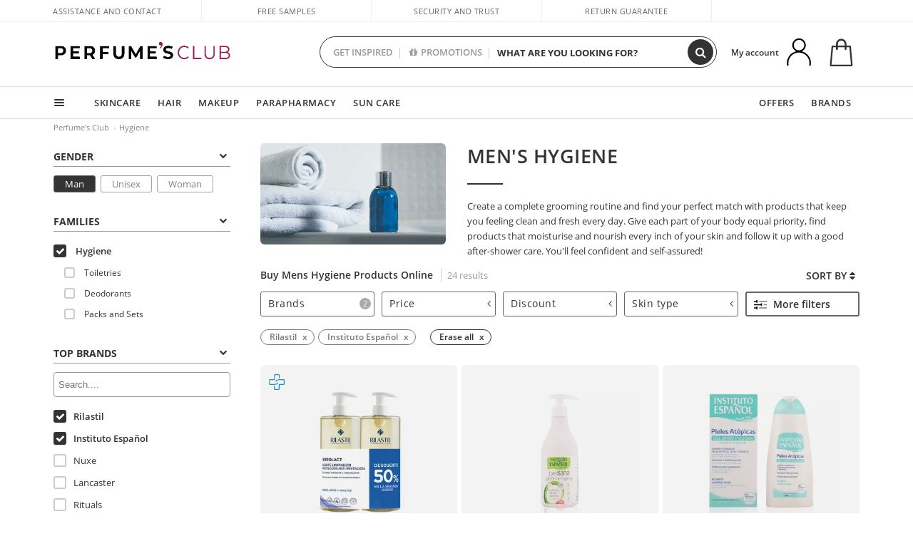

--- FILE ---
content_type: text/html; charset=utf-8
request_url: https://ca.perfumesclub.com/en/hygiene/instituto-espanol_rilastil/man/fms/
body_size: 92365
content:

<!DOCTYPE html>
<html lang="en">
<head prefix="og:http://ogp.me/ns#">
    <meta charset="utf-8" />
    <meta property="og:type" content="website" />
        <meta name="viewport" content="width=device-width, initial-scale=1.0" />
    <title>Buy Mens Hygiene Products Online |Perfumes Club</title><meta property="og:title" content="Buy Mens Hygiene Products Online |Perfumes Club" /><meta name="SeoId" content="GestorSEOV2-256771851" /><meta name="description" content="Personal hygiene and grooming products for men. From oral hygiene products to deodorants or aftershaves: the best products for men, at low prices!" /><meta property="og:description" content="Personal hygiene and grooming products for men. From oral hygiene products to deodorants or aftershaves: the best products for men, at low prices!" /><meta property='og:image' content='https://c.perfumesclub.com/social_ca/facebook/logo-fcbk-ca.png' /><meta property="og:url" content="https://ca.perfumesclub.com" /><meta property='fb:app_id' content='660462594835934' />
    <script type="text/javascript">
        var variables = {
            CookieEstado: 'estadoV2',
            Mercado: 'ca',
            Locale: 'en-CA,fr-CA',
            Idioma: 'en',
            Dominio: '.ca.perfumesclub.com',
            Subdominio: '',
            Moneda: 'CAD',
            Loggeado: 'False' === 'True',
            EsMovil: 'False' === 'True',
            EsAppWeb: 'False' === 'True',
            EsAndroid: 'False' === 'True',
            EsIOS: 'False' === 'True',
            AppWebVersion: 0,
            AsistenciaTelefonicaActiva: false,
            RecaptchaKey: '6LediUYUAAAAAJhEj4bM1DlRg8LbmxPA73qh1Q7L',
            EsBot: 'True' === 'True',
            EsTest: 'False' === 'True',
            FacebookPixelId: '817689695009275',
            TipoPagina: '',
            Ahora: '1769196724515.56',
            MarcaId: '',
            Oct8ne: {
                ChatMarcaActivo: '' === 'true',
                ChatBotActivo: '' === 'true' || 'False' === 'True',
                LicenseLoreal: 'C91AA3A80A14D4A267514EE0C2A93AA7',
                LicenseSisley: 'F45519789982EC297ADF9C072272B550',
                LicenseGuerlain: 'DDA930EF9BC2DDB9E1151BF22AA8E9CF',
                LicenseChatBot: '80C09DCB5493E8647F70AD341E62FF8A',
                BaseUrl: '',
                Locale: '',
                ClienteOct8ne:  {
                    Id: '0',
                    MercadoId: '',
                    IdiomaId: '',
                    FechaAlta: '',
                    RecibirInfoTerceros: 'No',
                    FidNivel: '',
                    NombreCompleto: '',
                    Email: '',
                    FidMonedas: '',
                    FidPuntos: ''
                }
            },
            SwiperScriptCargado: false,
            CriteoActivo: 'False',
            EsInvitado: 'False' === 'True',
        };
        var dataLayer = [{'template':'Otras','device':'Desktop','userLogged':'0','RMKPagetype':'other','totalParaPixeles':0.0,'googleAdsConversionValue':0.0,'httpStatus':200,'infoLoreal':{'contieneLoreal':false},'pc_mercado':'ca','pc_sessionStatus':'0','pc_statusUsr':'0','pc_retargetingProvider':'','PermiteCookiesAnaliticas':false,'PermiteCookiesMarketing':false,'GamaInactiva':false,'platform':'web','contentGroup1':'higiene hombre  | resultados','contentGroup3':'higiene','contentGroup4':'catálogo general'}, []];
        
        var impressions = {};
        
        var trackingMgrQueue = (function () {
            var arr = []; var pushEvent = null;
            arr.push = function () { Array.prototype.push.apply(this, arguments); if (pushEvent != null) pushEvent(); };
            arr.pushEvent = function (f) { pushEvent = f; };
            return arr;
        })();
        
    </script>

            <link rel="stylesheet" type="text/css" href="/Content/cssbundle-v2ca?v=ugc6r5i_4Tt7FslgJkTsa0IBWP29rALOEPGXr3mOBkY1" />
        <script src="/bundles/scripts/?v=h00zgyGubzMXDikfpBedFC0ay2ie6BCfBxQnq9ADPjg1"></script>

    <link rel="preconnect" href="https://c.perfumesclub.com" crossorigin>
    <link rel="dns-prefetch" href="https://fonts.gstatic.com">
    <link rel="dns-prefetch" href="https://i1.perfumesclub.com">
    <link rel="preload" href="/Content/Fonts/fontawesome-webfont.woff2" as="font" type="font/woff2" crossorigin>
    <link rel="icon" type="image/png" href="https://c.perfumesclub.com/images_web/favicon.png" />
    <link rel="icon" type="image/gif" href="https://c.perfumesclub.com/images_web/favicon.gif" />
    <link rel="icon" type="image/vnd.microsoft.icon" href="https://c.perfumesclub.com/images_web/favicon.ico" />
    <link rel="apple-touch-icon" sizes="120x120" href="https://c.perfumesclub.com/images_web/apple-touch-icon-120x120.png">
    <link rel="apple-touch-icon" sizes="152x152" href="https://c.perfumesclub.com/images_web/apple-touch-icon-152x152.png">
    <link rel="apple-touch-icon" sizes="167x167" href="https://c.perfumesclub.com/images_web/apple-touch-icon-167x167.png">
    <link rel="apple-touch-icon" sizes="180x180" href="https://c.perfumesclub.com/images_web/apple-touch-icon-180x180.png">
    <link rel="apple-touch-icon" href="https://c.perfumesclub.com/images_web/apple-touch-icon.png">

    
<link rel='alternate' hreflang='de-at' href="https://www.perfumesclub.at/de/hygiene/instituto-espanol_rilastil/herren/fms/" /><link rel='alternate' hreflang='en-au' href="https://au.perfumesclub.com/en/hygiene/instituto-espanol_rilastil/man/fms/" /><link rel='alternate' hreflang='fr-be' href="https://www.perfumesclub.be/fr/soins/instituto-espanol_rilastil/homme/fms/" /><link rel='alternate' hreflang='en-ca' href="https://ca.perfumesclub.com/en/hygiene/instituto-espanol_rilastil/man/fms/" /><link rel='alternate' hreflang='de-ch' href="https://www.perfumesclub.ch/de/hygiene/instituto-espanol_rilastil/herren/fms/" /><link rel='alternate' hreflang='de-de' href="https://www.parfumsclub.de/de/hygiene/instituto-espanol_rilastil/herren/fms/" /><link rel='alternate' hreflang='de' href="https://www.parfumsclub.de/de/hygiene/instituto-espanol_rilastil/herren/fms/" /><link rel='alternate' hreflang='es-es' href="https://www.perfumesclub.com/es/higiene/instituto-espanol_rilastil/hombre/fms/" /><link rel='alternate' hreflang='es' href="https://www.perfumesclub.com/es/higiene/instituto-espanol_rilastil/hombre/fms/" /><link rel='alternate' hreflang='fr-fr' href="https://www.perfumesclub.fr/fr/soins/instituto-espanol_rilastil/homme/fms/" /><link rel='alternate' hreflang='fr' href="https://www.perfumesclub.fr/fr/soins/instituto-espanol_rilastil/homme/fms/" /><link rel='alternate' hreflang='it' href="https://www.perfumesclub.it/it/igiene/instituto-espanol_rilastil/uomo/fms/" /><link rel='alternate' hreflang='ja' href="https://www.perfumesclub.jp/ja/hygiene/instituto-espanol_rilastil/man/fms/" /><link rel='alternate' hreflang='lt' href="https://www.perfumesclub.lt/lt/higiena/instituto-espanol_rilastil/cilveks/fms/" /><link rel='alternate' hreflang='lv' href="https://www.perfumesclub.lv/lv/higiena/instituto-espanol_rilastil/cilveks/fms/" /><link rel='alternate' hreflang='es-mx' href="https://www.perfumesclub.com.mx/es/higiene/instituto-espanol_rilastil/hombre/fms/" /><link rel='alternate' hreflang='nl' href="https://www.perfumesclub.nl/nl/hygiene/instituto-espanol_rilastil/man/fms/" /><link rel='alternate' hreflang='en-no' href="https://www.perfumesclub.no/en/hygiene/instituto-espanol_rilastil/man/fms/" /><link rel='alternate' hreflang='en-nz' href="https://www.perfumesclub.co.nz/en/hygiene/instituto-espanol_rilastil/man/fms/" /><link rel='alternate' hreflang='pl' href="https://www.perfumesclub.pl/pl/higiena/instituto-espanol_rilastil/mezczyzna/fms/" /><link rel='alternate' hreflang='pt' href="https://www.perfumesclub.pt/pt/higiene/instituto-espanol_rilastil/homem/fms/" /><link rel='alternate' hreflang='en-se' href="https://www.perfumesclub.se/en/hygiene/instituto-espanol_rilastil/man/fms/" /><link rel='alternate' hreflang='sl' href="https://www.perfumesclub.si/sl/higiena/instituto-espanol_rilastil/clovek/fms/" /><link rel='alternate' hreflang='sk' href="https://www.perfumesclub.sk/sk/hygiena/instituto-espanol_rilastil/clovek/fms/" /><link rel='alternate' hreflang='en-gb' href="https://www.perfumesclub.co.uk/en/hygiene/instituto-espanol_rilastil/man/fms/" /><link rel='alternate' hreflang='en' href="https://www.perfumesclub.co.uk/en/hygiene/instituto-espanol_rilastil/man/fms/" /><link rel='alternate' hreflang='en-us' href="https://www.perfumesclub.us/en/hygiene/instituto-espanol_rilastil/man/fms/" />    
    <meta name="robots" content="noindex, nofollow" />

<meta name="condicionRobotsCanonical" content="Hay más de una marca">
    <style type="text/css">
        a#btnToggleDescripcionExtendidaMovil {
            color: #df4987
        }

        @media only screen and (min-width: 1590px) {
            .container.latBanner {
                max-width: calc(100% + 30px);
                margin-left: -15px;
                margin-right: -15px
            }
        }

        @media only screen and (max-width: 767px) {
            #toTop {
                right: 4px;
            }
        }
    </style>

    <script type="text/javascript">
    $(document).ready(function () {
        $('[data-filter-value="Kérastase"]').hide();
    });
</script>


<style>

@media only screen and (min-width: 768px) {
	body.es #divLogo::after {display: block; position: absolute; content: ''; width: 25px; height: 25px; background-image: url(https://c.perfumesclub.com/nw/icon-lazo-donativo-24.svg); background-size: 100% auto; background-repeat: no-repeat; background-position: center center; bottom:15px; right:8px; -webkit-transition: all 0.5s ;-moz-transition: all 0.5s ;-ms-transition: all 0.5s ;-o-transition: all 0.5s ;transition: all 0.5s ;}
	
	body.es.body-shrink #divLogo::after {right:75px; bottom: 14px; width:20px; height: 20px}
}

@media only screen and (min-width: 768px) and (max-width: 1399px) {
	body.es.body-shrink #divLogo::after {right:30px}
}
@media only screen and (min-width: 768px) and (max-width: 1191px) {
	body.es #divLogo::after {right:4px; bottom: 20px}
	body.es.body-shrink #divLogo::after {right:55px; bottom: 8px}
}
@media only screen and (min-width: 768px) and (max-width: 991px) {
	body.es #divLogo::after {display: none !important}
}
	
	
@media only screen and (max-width: 767px) {
body.es #logo::after {display: block; position: absolute; content: ''; width: 20px; height: 20px; background-image: url(https://c.perfumesclub.com/nw/icon-lazo-donativo-24.svg); background-size: 100% auto; background-repeat: no-repeat; background-position: center center; bottom:5px; left:100%}
}
@media only screen and (max-width: 359px) {
body.es #logo::after {left:170px}
}

/*En Perfil.css*/
@media only screen and (min-width: 768px) {
	#cuentaContainer .productList.gamas a.newStyle {z-index:5; mix-blend-mode: multiply; padding: 0 12px}
	#listadoArticulos.hacte .productList.gamas {height: 350px !important}
	#listadoArticulos.hacte .productList.gamas:hover {-webkit-box-shadow: none;-moz-box-shadow: none;box-shadow: none;}
	#DinamicoPerfil .newOrderList {margin-bottom: 12px}
}


@media only screen and (max-width: 767px) {
.productListSimple.patrocinado::after {top:0 !important}
}
	
	

.container.mar-t-3x.bLBlock{display:none;} /*Ocultar Título mosaico pdps*/
.container-title-flowbox{display:none;} /*Comentar cuando haya mosaico de marca*/
#divPromotedBanners {padding-bottom:30px}
	
	@media only screen and (min-width: 1192px) and (max-width: 1399px) {
		.photo img.miniZoom {width:60px}
}
	
	
	body .productList .newToolTip.OfertaEspecial, body .help.nwhelp.nTextIcons.OfertaEspecial, body .productListSimple.pintadoRelacionados .help.OfertaEspecial, body .productListSimple .newToolTip.OfertaEspecial, body .iconosN2022 .help.nwhelp.lastDesign.nTextIcons.OfertaEspecial {border-color:#333 !important; background-color: #333 !important; color:#fff !important}
	

body.esApp .tooltip > .tooltip-inner a.ttAFidelizacion, body.esApp a.ttAFidelizacion, body.esApp .ttAFidelizacion {display:none !important; height:0; opacity:0}
	
body.us #RegistroFooter, body.us a.buyProduct, body.us .contPlusLess, body.us .contButtons, body.us #miniCarrito, body.us .packsNDbut, body.us .buyMini, body.us #buyScrollButton {display:none !important; opacity: 0 !important; height: 0 !important; width: 0 !important}

	
@media only screen and (min-width: 768px) {
    #FiltroForm .arrow-custom-l.swiper-button-prev:hover, #FiltroForm .arrow-custom-r.swiper-button-next:hover {
        background-color: #ffffff70;filter:none!important
    }
}
	
	@media only screen and (min-width: 992px) and (max-width: 1191px) {
		body.nl #divHeader .nav > .mainLink.dontMissThis {display: none !important}
	}

	
	
/*parche logo CH - borrar en subida de web*/
body.ch:not(.fixedSearch).darkBackground #logo{background-image: url(https://c.perfumesclub.com/nw/logo_perfumesclub_hal_2024.png);}	

	


/*Icono buscador tablet*/
@supports (-webkit-touch-callout: none) {
	@media only screen and (min-width: 768px) and (max-width: 1091px) {
		#searchForm button .fa {right: 8px}
		#searchForm.large button .fa {right: auto}
	}
}


body:not(.esApp).darkBackground #newSearch, body:not(.esApp).normalBackground #newSearch {display: none}

	
	/*Rebajas*/
	.maxX .nMOfertas.nMRebajas, body .mm-listview li.specialLMobile .linkBF2022.nMRebajas {background-color: transparent !important;}

	
	 body .maxX .nMOfertas.nMRebajas, body .mm-listview li.specialLMobile .linkBF2022.nMRebajas {
            font-weight: 800 !important;
            background: linear-gradient(
                120deg,
                #cef0c5, #fea2f1, #ff7547, #8aade6, #acddcb
            );
            background-size: 200% 100%;
            -webkit-background-clip: text;
            -webkit-text-fill-color: transparent;
            background-clip: text;
            animation: rainbow 8s linear infinite;
        }

        @keyframes rainbow {
            0% {background-position: 0% 50%;}
            100% {background-position: 200% 50%;}
        }
	@media only screen and (max-width: 767px) {
		body .mm-listview li.specialLMobile .linkBF2022.nMRebajas {letter-spacing: 0.5px}
	}
	

	
	@media only screen and (max-width: 1091px) {
		.maxX .nMOfertas.nMRebajas:after {display: none !important}
	}
	@media only screen and (max-width: 1399px) {
		body.de .maxX .nMOfertas.nMRebajas:after, body.at .maxX .nMOfertas.nMRebajas:after {display: none !important}
	}


	
body.familia2-94100 a:first-of-type.selectFamModi, body.familia2-94400 a:nth-of-type(3n-1).selectFamModi, body.familia2-94200 a:nth-of-type(3n).selectFamModi, body.familia2-94300 a:nth-of-type(4n).selectFamModi, a.selectFamModi.selected, a:hover.selectFamModi, .promoList a.filtrar.selected {opacity:1}


@media only screen and (min-width: 768px) and (max-width: 1191px) {

/*Eliminar con nuevo menú*/

	.position-static .mainLink.nav-right.specialMainLink {display:none !important}
}

body .productList .newToolTip.OfertaEspecial, body .help.nwhelp.nTextIcons.OfertaEspecial, body .productListSimple.pintadoRelacionados .help.OfertaEspecial, body .productListSimple .newToolTip.OfertaEspecial, body .iconosN2022 .help.nwhelp.lastDesign.nTextIcons.OfertaEspecial {border-color:#782450 !important; background-color:#782450 !important; color:#fff !important}

body .productList .newToolTip.Promo1, body .help.nwhelp.nTextIcons.Promo1, body .productListSimple.pintadoRelacionados .help.Promo1, body .productListSimple .newToolTip.Promo1, body .iconosN2022 .help.nwhelp.lastDesign.nTextIcons.Promo1{border-color:#782450 !important; background-color:#782450 !important; color:#fff !important}
	
body .productList .newToolTip.Promo2, body .help.nwhelp.nTextIcons.Promo2, body .productListSimple.pintadoRelacionados .help.Promo2, body .productListSimple .newToolTip.Promo2, body .iconosN2022 .help.nwhelp.lastDesign.nTextIcons.Promo2{border-color:#782450 !important; background-color:#782450 !important; color:#fff !important}
	
	
</style>


    

    
    <script type="text/javascript">
        function gtag() { dataLayer.push(arguments); }
        
        gtag('consent', 'default', {
            'ad_storage': 'denied',
            'ad_user_data': 'denied',
            'ad_personalization': 'denied',
            'analytics_storage': 'denied'
        });
        function GTMConsentUpdate(consentMarketing, consentAnalytics) {
            gtag('consent', 'update', {
                'ad_storage': consentMarketing,
                'ad_user_data': consentMarketing,
                'ad_personalization': consentMarketing,
                'analytics_storage': consentAnalytics
            });
        }

        var cookieMarketing = GetCookieMultiValue("PreferenciasCookies", "PermiteMarketing");
        var cookieAnalytics = GetCookieMultiValue("PreferenciasCookies", "PermiteAnaliticas");
        var permisoMarketing = ''; var permisoAnalytics = '';
        if (cookieMarketing !== "") {
            if (cookieMarketing === "true") permisoMarketing = "granted";
            else permisoMarketing = "denied";
        }
        if (cookieAnalytics !== "") {
            if (cookieAnalytics === "true") permisoAnalytics = "granted";
            else permisoAnalytics = "denied";
        }
        
        if (permisoMarketing != "" && permisoAnalytics != "")
            GTMConsentUpdate(permisoMarketing, permisoAnalytics);

        var consent = '';
        if (cookieAnalytics === "true") {
            consent = "stats";
        }
        if (cookieMarketing === "true") {
            if (consent != "") consent += ",marketing";
            else consent = "marketing";
        }
        dataLayer.push({
            'event': "cookie_consent",
            'info_consent': consent
        });

        //window.addEventListener("AsyncScriptCargado", function (event) {
        //    switch (event.detail.Nombre) {
        //        case "TuNombreDeScript": break;
        //        default: console.warn(`Script desconocido cargado: ${event.detail.Nombre}`); break;
        //    }
        //});
    </script>

    

</head>

<body class="ca familia-1120">
    

        




<div id="divHeader" class="cbp-af-header">
    <div class="headerShrink">
        <div class="container font-11">
            <div class="row newTopLine">
                <div class="col-md">
                    
                    <a href="/en/supportcentre/" class="hack">
                        Assistance and Contact
                    </a>
                </div>
                

                

                <div class="col-md text-center"><span>Free samples</span></div>
                

                <div class="col-md text-center"><span>Security and trust</span></div>
                
                

                <div class="col-md text-center d-md-none d-lg-block">
                    <span><a href="/en/supportcentre/?p=200128460" class="hack ofuscado pad-0x">Return guarantee</a></span>
                </div>
                <div class="col-md text-right">
                    <span><em class="onlyUK">Delivery in 8-10 days</em><em class="onlyEU">Delivery in 5-9 days</em><em class="onlyUS d-none">Delivery in 6-15 days</em><em class="onlyCA d-none">Delivery in 7-10 days</em><em class="onlyAU d-none">Delivery in 9-11 days</em><em class="onlyNZ d-none">Delivery in 12-14 days</em><em class="onlyNO d-none">Delivery in 8-10 days</em><em class="onlySE">Delivery in 4-7 days</em></span>
                    
                    
                </div>
            </div>
        </div>
    </div>
    <div class="container back-white">
        <div class="row pad-t-05x pad-b-05x headerLogoContainer">
            <div class="col-md-4 col-lg-3" id="divLogo">
                <a id="logo" href="https://ca.perfumesclub.com/">
                    <img src="https://c.perfumesclub.com/nw/logo_perfumesclub.png" alt="Beauty Products: Perfumes, Cosmetics, Hair Salon, Makeup, Sunglasses" width="297" height="73">
                    
                </a>
            </div>
            <div class="col-lg-2 hidden-md-down text-right">
                <div class="bannerTop">
                    

                    
                    

                    
                    
                    
                </div>
            </div>
            <div class="col-md-6 col-lg-4 col-xl-4 searchAndtel" id="newSearchES">

                
                
                <form id="searchForm">
                    <label for="buscar" class="sr-only">Search</label>
                    <input id="buscar" type="text" placeholder="WHAT ARE YOU LOOKING FOR?" name="buscar" value="" autocomplete="off">
                    <input id="origenBusqueda" name="Origen" type="hidden" value="default" />
                    
                    
                    <button id="buscarSubmit" type="submit" aria-label="Search"><i class="fa fa-search" aria-hidden="true"></i></button>
                </form>


                <div class="bSearchH" id="bSearchH"></div>

	<div id="inspiracion" class="inspiracion">
		<span onClick="location.href='/en/perfumesclub-services/'">GET INSPIRED</span>
		<div id="inspiracionOpen" class="inspiracionOpen" style="display:none">
			<div class="contentAll">
				<div class="contentAllInspPrin">
					<div class="row">
                        
						<div class="col-3">
							<a href="/en/vegan/t/" class="GTMEventGA" data-eventcat="buscador-inspirate" data-eventact="veganos">
								<img src="https://c.perfumesclub.com/nw/search-wearebeauty.jpg" alt="Vegan PRODUCTS">
								Vegan<br><strong>PRODUCTS</strong>
							</a>
						</div>

						<div class="col-3">
							<a href="/en/bargains/e/?sort=4" class="GTMEventGA" data-eventcat="buscador-inspirate" data-eventact="outlet">
								<img src="https://c.perfumesclub.com/nw/tarjetas/outlet-222x260-2025.jpg" alt="Outlet">
								Best prices <br><strong>OUTLET</strong>
							</a>
						</div>
                        
                        <div class="col-3">
							<a href="/en/promo9/e/" class="GTMEventGA" data-eventcat="buscador-inspirate" data-eventact="virales">
								<img src="https://c.perfumesclub.com/2025/tarjetas/tarjeta-virales-222x260.jpg" alt="Viral products">
                                Viral<br><strong>PRODUCTS</strong>
							</a>
						</div>
                        
                        <div class="col-3">
							<a href="/en/offers/e/" class="GTMEventGA" data-eventcat="buscador-inspirate" data-eventact="ofertas">
								<img src="https://c.perfumesclub.com/nw/search-ofertas.jpg" alt="Flash offers">
                                Flash<br><strong>OFFERS</strong>
							</a>
						</div>
						
                	</div>
				</div>
				<div class="contentAllInspSec">
					<div class="mar-b-1x font-w-600 op-06">And also...</div>
                    <a href="/en/novelties/e/" class="GTMEventGA" data-eventcat="buscador-inspirate" data-eventact="novedades">Novelty</a>
                    <a href="/en/man/s/" class="GTMEventGA" data-eventcat="buscador-inspirate" data-eventact="nicho-hombre">Man</a>
                    <a href="/en/promo9/e/" class="GTMEventGA" data-eventcat="buscador-inspirate" data-eventact="virales">Viral products</a>
                    <a href="/en/vegan/t/" class="GTMEventGA" data-eventcat="buscador-inspirate" data-eventact="green-beauty-vegano">Vegan products</a>
					<a href="/en/moms-babies/home/" class="GTMEventGA" data-eventcat="buscador-inspirate" data-eventact="mamas">Moms and babies</a>
					<a href="/en/k-beauty/home/" class="GTMEventGA" data-eventcat="buscador-inspirate" data-eventact="cosmetica-coreana">K-Beauty</a>
                    <a href="/en/giftfinder/finder-protectores-solares/" class="GTMEventGA" data-eventcat="buscador-inspirate" data-eventact="finder-solar">Sunscreen Finder</a>
					<a href="/en/help/application/" class="GTMEventGA" data-eventcat="buscador-inspirate" data-eventact="app">Our App</a>
				</div>
			</div>
		</div>
	</div>
	<div id="promosearch" class="promosearch">
		<span onClick="location.href='/en/offers_bargains_ofertaespecial/e/'"><i class="fa fa-gift" aria-hidden="true" style="margin-right: 5px"></i>PROMOTIONS</span>
		<div id="promosearchOpen" class="promosearchOpen" style="display:none">
			<div class="contentAll">
				<div class="contentAllInspPrin imgFullCircle">
					<div class="row">
						<div class="col-4">
							<a href="/en/packs/" class="GTMEventGA" data-eventcat="buscador-promociones" data-eventact="packs-descuento">
								<div style="background-color: #cdcfa7"><img src="https://c.perfumesclub.com/nw/promo-search-3.png" alt="Packs descuento" /></div>
								Discount<br /><strong>PACKS</strong>
							</a>
						</div>
						<div class="col-4">
							<a href="/en/offers/e/" class="GTMEventGA" data-eventcat="buscador-promociones" data-eventact="promocion-semanal">
								<div style="background-color: #d0a6aa"><img src="https://c.perfumesclub.com/nw/promo-search-2.png" alt="Weekly promotion" /></div>
								Weekly<br /><strong>PROMOTION</strong>
							</a>
						</div>
					</div>
				</div>
			</div>
		</div>
	</div>

<script type="text/javascript">
	var inspiracionOpenTimeout, promosearchOpenTimeout;
	$("#inspiracion").hover(
		function () {
			setTimeout(function () { $('#newSearchES').addClass('deactive'); }, 100);
			inspiracionOpenTimeout = setTimeout(function () { $('#inspiracionOpen').fadeIn(); }, 100);
			$('.cortina').addClass('mostrar');
			$("#promosearchOpen").hide();
		},
		function () {
			clearTimeout(inspiracionOpenTimeout);
			$("#inspiracionOpen").hide();
			setTimeout(function () { $('#newSearchES').removeClass('deactive'); }, 100);
			$('.cortina').removeClass('mostrar');
		}
	);
	$("#promosearch").hover(
		function () {
			setTimeout(function () { $('#newSearchES').addClass('deactive'); }, 100);
			promosearchOpenTimeout = setTimeout(function () { $('#promosearchOpen').fadeIn(); }, 100);
			$('.cortina').addClass('mostrar');
			$("#inspiracionOpen").hide();
		},
		function () {
			clearTimeout(promosearchOpenTimeout);
			$("#promosearchOpen").hide();
			setTimeout(function () { $('#newSearchES').removeClass('deactive'); }, 100);
			$('.cortina').removeClass('mostrar');
		}
	);
	$("#searchForm input").hover(
		function () {
			setTimeout(function () { $('#newSearchES').addClass('deactive'); }, 100);
			$('.cortina').addClass('mostrar');
			$("#inspiracionOpen").hide();
			$("#promosearchOpen").hide();
		},
		function () {
			setTimeout(function () { $('#newSearchES').removeClass('deactive'); }, 100);
			$('.cortina').removeClass('mostrar');
		}
	);
</script>
                


            </div>
            <div class="col-md-2 col-lg-3 col-xl-3 mar-t-05x nSB">

                
                <div id="dropdownEffect"></div>

                
                <div id="miniCarrito">
                    <div id="basketTop" class="text-center">
                        <a data-href="/en/shoppingcart/review/" class="ofuscado">
                            <img src="https://c.perfumesclub.com/nw/menudrop/basket-.svg" class="s-bag newBasket" width="40" height="48" alt="My cart">
                        </a>
                        
                    </div>
                </div>

                
                <div id="personalInfo">
                    <div class="topProfile">
                            <span class="myAccount">My account</span>
                        <a href="/en/account/perfilinicio/?destino=menuLCuenta">
                            <img id="topProfileFoto" src="https://c.perfumesclub.com/nw/menudrop/face-.svg" loading="lazy" width="44" height="44" alt="perfil-profile" />
                        <div class="loginRec" id="loginRec">
                            Login / Registration
                            <div class="triangleDD"></div>
                        </div>
                        </a>
                    </div>
                    <div id="infoOpen" style="display:none">
                        <div class="triangleDD"></div>
                        <div id="infoOpenContainer">
                            <div id="infoLogin" class="row">
                                <div class="col-3 align-self-center"><img src="https://c.perfumesclub.com/nw/menudrop/face-.svg" loading="lazy" alt="perfil-profile" /></div>
                                <div class="col-9 align-self-center">
                                    <div class="line-h-1-25 d-inline-block toMove1">
                                        <div class="font-w-600 text-uppercase font-13">Hi</div>
                                        <div class="font-12 op-06 pad-R-6">Enter and discover a world of beauty</div>
                                    </div>
                                </div>
                            </div>
                            <div id="infoLoginButtons">
                                <a id="btnLogin" href="/en/account/login/" class="GTMMenuDesplegable">Log in</a>
                                <a id="btnRegistrarse" href="/en/account/login/?reg=1" class="GTMMenuDesplegable">Register</a>
                            </div>
                            <a href="/en/account/perfilinicio/?destino=menuLCuenta" class="GTMMenuDesplegable">
                                <div id="infoLogged" style="display:none" class="row">
                                    <div class="col-3 align-self-center"><img id="infoFoto" src="https://c.perfumesclub.com/nw/menudrop/face-.svg" loading="lazy" alt="perfil-profile" /></div>
                                    <div class="col-9 align-self-center">
                                        <div class="line-h-1-25 d-inline-block toMove1">
                                            <div class="font-w-600 text-uppercase font-13 pad-R-6">Hi, <span id="infoNombre"></span></div>
                                        </div>
                                    </div>
                                </div>
                            </a>
                            <div id="infoMainB">
                                <a href="/en/account/perfilinicio/?destino=menuLPedidos" class="GTMMenuDesplegable">
                                    <img src="https://c.perfumesclub.com/nw/menudrop/pedidos.svg" loading="lazy" alt="My orders" />
                                    <div class="line-h-1-25">
                                        <div class="font-w-600 text-uppercase font-13 GTMMenuDesplegableText">My orders</div>
                                        <div class="font-12 op-075">All your orders for inquiries</div>
                                    </div>
                                </a>
                                <a href="/en/account/perfilinicio/?destino=menuLCuenta" class="GTMMenuDesplegable">
                                    <img src="https://c.perfumesclub.com/nw/menudrop/cuenta.svg" loading="lazy" alt="My account" />
                                    <div class="line-h-1-25">
                                        <div class="font-w-600 text-uppercase font-13 GTMMenuDesplegableText">My account</div>
                                        <div class="font-12 op-075">Personal data, addresses, payments</div>
                                    </div>
                                </a>

                                <a href="/en/account/perfilinicio/?destino=menuLRepetirCompra" class="GTMMenuDesplegable">
                                    <img src="https://c.perfumesclub.com/nw/menudrop/loquiero.svg" loading="lazy" alt="I want it again" />
                                    <div class="line-h-1-25">
                                        <div class="font-w-600 text-uppercase font-13 GTMMenuDesplegableText">I want it again</div>
                                        <div class="font-12 op-075">Buy again with 1 click</div>
                                    </div>
                                </a>
                                    <a href="/en/account/perfilinicio/?destino=menuLFav" class="GTMMenuDesplegable">
                                        <img src="https://c.perfumesclub.com/nw/menudrop/wishlist.svg" loading="lazy" alt="My wishlists" />
                                        <div class="line-h-1-25">
                                            <div class="font-w-600 text-uppercase font-13 GTMMenuDesplegableText">My wishlists</div>
                                            <div class="font-12 op-075">All your wishlists</div>
                                        </div>
                                    </a>
                                <a href="/en/account/perfilinicio/?destino=menuLBonos" class="GTMMenuDesplegable bonosToHide">
                                    <img src="https://c.perfumesclub.com/nw/menudrop/bonos-.svg" loading="lazy" alt="Discount vouchers" />
                                    <div class="line-h-1-25">
                                        <div class="font-w-600 text-uppercase font-13 GTMMenuDesplegableText">Discount vouchers</div>
                                        <div class="font-12 op-075">Your discount vouchers available</div>
                                    </div>
                                </a>
                            </div>
                            <div id="infosecB">
                                <a id="perfilBellezaLink" href="/en/account/perfilinicio/?destino=btnPerfilBelleza" class="GTMMenuDesplegable">
                                    <img src="https://c.perfumesclub.com/nw/menudrop/perfil.svg" loading="lazy" alt="Beauty Profile" />
                                    <div class="line-h-1-25">
                                        <div class="font-w-600 text-uppercase font-13 GTMMenuDesplegableText">Beauty Profile</div>
                                        <div class="font-12 op-075">Customize preferences and needs</div>
                                    </div>
                                    <div class="completeProfile" data-toggle="tooltip" data-placement="top" title="Complete your beauty profile!"><i class="fa fa-info" aria-hidden="true"></i></div>
                                </a>
                                
                                
                            </div>
                            <div class="infoDisconect" style="display:none">
                                <a href="/en/account/disconnect/" class="menDisconnet GTMMenuDesplegable">Logout <i class="fa fa-sign-out" aria-hidden="true"></i></a>
                            </div>
                        </div>
                    </div>
                </div>
                

                
                

                

            </div>
        </div>
    </div>

    <div class="container-fluid">
        <div class="row flex-column-reverse">
            
            <div class="new-menu-level-1 col-12">
                <div class="container position-static">
                    <div class="row position-static">
                        <div class="nav col-12 ">
                            <div class="mainLink comprar">
                                
                                <div class="cortina"></div>
                                <nav class="navbar navbar-expand-md pad-0x">
                                    <div class="navbar-collapse" id="newMenu">
                                        <div class="navbar-nav">
                                            <div class="nav-item dropdown">
                                                <a class="nav-link dropdown-toggle" id="navbarDropdownMenuLink" data-toggle="dropdown" aria-haspopup="true" aria-expanded="false"><div class="hambur"></div></a>
                                                <ul class="dropdown-menu linkList level1 row" aria-labelledby="navbarDropdownMenuLink">
                                                    
                                                            <li class="dropdown-submenu">

            <a  class="mLink mainLinkEffect GTMMainMenu dropdown-item dropdown-toggle con-h mob-font-w-700 m-open">Beauty</a>


<ul class="dropdown-menu linkList level2 columnas-1 ">
            <li class="dropdown-submenu">

            <a data-href="/en/facial-cosmetics/f/"  class="mLink mainLinkEffect GTMMainMenu dropdown-item dropdown-toggle con-h  ofuscado">Facial Cosmetics</a>

                <ul class="dropdown-menu linkList level3 columnas-3  cat-92000">
                            <li>

            <a data-href="/en/facial-cosmetics/f/"  class="mLink mainLinkEffect GTMMainMenu dropdown-item font-w-700 ofuscado">View All: Facial Cosmetics</a>

                            </li>
                            <li>

            <a data-href="/en/facial-cosmetics_make-up-removers/f/"  class="mLink mainLinkEffect GTMMainMenu dropdown-item font-w-700 h-92100 ofuscado">Make-up Removers</a>

                            </li>
                            <li>

            <a href="/en/facial-cosmetics_make-up-removers_make-up-removers-eyes-and-lips/f/"  class="mLink mainLinkEffect GTMMainMenu dropdown-item h-92100">Eye and lip makeup removers</a>

                            </li>
                            <li>

            <a href="/en/facial-cosmetics_make-up-removers_make-up-removers-for-face/f/"  class="mLink mainLinkEffect GTMMainMenu dropdown-item h-92100">Face makeup removers</a>

                            </li>
                            <li>

            <a href="/en/facial-cosmetics_cleansers/f/"  class="mLink mainLinkEffect GTMMainMenu dropdown-item font-w-700 h-92200">Cleansers</a>

                            </li>
                            <li>

            <a href="/en/facial-cosmetics_cleansers_cleansing-milks/f/"  class="mLink mainLinkEffect GTMMainMenu dropdown-item h-92200">Cleansing milks</a>

                            </li>
                            <li>

            <a href="/en/facial-cosmetics_cleansers_discs/f/"  class="mLink mainLinkEffect GTMMainMenu dropdown-item h-92200">Discs</a>

                            </li>
                            <li>

            <a href="/en/facial-cosmetics_cleansers_gels-and-soaps/f/"  class="mLink mainLinkEffect GTMMainMenu dropdown-item h-92200">Gels and Soaps</a>

                            </li>
                            <li>

            <a href="/en/facial-cosmetics_cleansers_micellar-water/f/"  class="mLink mainLinkEffect GTMMainMenu dropdown-item h-92200">Micellar Water</a>

                            </li>
                            <li>

            <a href="/en/facial-cosmetics_cleansers_oils/f/"  class="mLink mainLinkEffect GTMMainMenu dropdown-item h-92200">Oils</a>

                            </li>
                            <li>

            <a data-href="/en/facial-cosmetics_cleansers_peelings/f/"  class="mLink mainLinkEffect GTMMainMenu dropdown-item h-92200 ofuscado">Peels</a>

                            </li>
                            <li>

            <a href="/en/facial-cosmetics_cleansers_recharge-92209/f/"  class="mLink mainLinkEffect GTMMainMenu dropdown-item h-92200">Recharge</a>

                            </li>
                            <li>

            <a href="/en/facial-cosmetics_cleansers_rechargeable-92210/f/"  class="mLink mainLinkEffect GTMMainMenu dropdown-item h-92200">Rechargeable</a>

                            </li>
                            <li>

            <a href="/en/facial-cosmetics_cleansers_sponges/f/"  class="mLink mainLinkEffect GTMMainMenu dropdown-item h-92200">Sponges</a>

                            </li>
                            <li>

            <a data-href="/en/facial-cosmetics_cleansers_tonics/f/"  class="mLink mainLinkEffect GTMMainMenu dropdown-item h-92200 ofuscado">Tonics</a>

                            </li>
                            <li>

            <a href="/en/facial-cosmetics_face-treatments/woman/fs/"  class="mLink mainLinkEffect GTMMainMenu dropdown-item font-w-700 h-92300">Facial Treatments</a>

                            </li>
                            <li>

            <a href="/en/facial-cosmetics_face-treatments_anti-acne-pores-and-blackheads/woman/fs/"  class="mLink mainLinkEffect GTMMainMenu dropdown-item h-92300">Anti-Acne, Pores and Blackheads</a>

                            </li>
                            <li>

            <a data-href="/en/facial-cosmetics_face-treatments_anti-aging-and-anti-wrinkle/woman/fs/"  class="mLink mainLinkEffect GTMMainMenu dropdown-item h-92300 ofuscado">Anti-aging and Anti-wrinkle</a>

                            </li>
                            <li>

            <a href="/en/facial-cosmetics_face-treatments_anti-blemishes/woman/fs/"  class="mLink mainLinkEffect GTMMainMenu dropdown-item h-92300">Anti-blemishes</a>

                            </li>
                            <li>

            <a href="/en/facial-cosmetics_face-treatments_anti-fatigue/woman/fs/"  class="mLink mainLinkEffect GTMMainMenu dropdown-item h-92300">Anti-Fatigue</a>

                            </li>
                            <li>

            <a href="/en/facial-cosmetics_face-treatments_antioxidants/f/"  class="mLink mainLinkEffect GTMMainMenu dropdown-item h-92300">Antioxidants</a>

                            </li>
                            <li>

            <a href="/en/facial-cosmetics_face-treatments_anti-redness/f/"  class="mLink mainLinkEffect GTMMainMenu dropdown-item h-92300">Anti-redness</a>

                            </li>
                            <li>

            <a href="/en/facial-cosmetics_face-treatments_bruma-facial/f/"  class="mLink mainLinkEffect GTMMainMenu dropdown-item h-92300">Facial mist</a>

                            </li>
                            <li>

            <a data-href="/en/facial-cosmetics_face-treatments_firming-and-lifting-effect/woman/fs/"  class="mLink mainLinkEffect GTMMainMenu dropdown-item h-92300 ofuscado">Firming and Lifting Effect</a>

                            </li>
                            <li>

            <a href="/en/facial-cosmetics_face-treatments_flash-effect-and-brighteners/woman/fs/"  class="mLink mainLinkEffect GTMMainMenu dropdown-item h-92300">Flash effect</a>

                            </li>
                            <li>

            <a href="/en/facial-cosmetics_face-treatments_hydrating-and-nourishing/woman/fs/"  class="mLink mainLinkEffect GTMMainMenu dropdown-item h-92300">Hydrating and Nourishing</a>

                            </li>
                            <li>

            <a data-href="/en/facial-cosmetics_face-treatments_masks/woman/fs/"  class="mLink mainLinkEffect GTMMainMenu dropdown-item h-92300 ofuscado">Masks</a>

                            </li>
                            <li>

            <a href="/en/facial-cosmetics_face-treatments_matifiers/woman/fs/"  class="mLink mainLinkEffect GTMMainMenu dropdown-item h-92300">Matifiers</a>

                            </li>
                            <li>

            <a href="/en/facial-cosmetics_face-treatments_recharge/woman/fs/"  class="mLink mainLinkEffect GTMMainMenu dropdown-item h-92300">Recharge</a>

                            </li>
                            <li>

            <a href="/en/facial-cosmetics_face-treatments_rechargeable-92313/woman/fs/"  class="mLink mainLinkEffect GTMMainMenu dropdown-item h-92300">Rechargeable</a>

                            </li>
                            <li>

            <a href="/en/facial-cosmetics_eye-treatment/woman/fs/"  class="mLink mainLinkEffect GTMMainMenu dropdown-item font-w-700 h-92400">Eye Treatment</a>

                            </li>
                            <li>

            <a href="/en/facial-cosmetics_eye-treatment_anti-ageing-and-firming/woman/fs/"  class="mLink mainLinkEffect GTMMainMenu dropdown-item h-92400">Anti-aging and Firming</a>

                            </li>
                            <li>

            <a href="/en/facial-cosmetics_eye-treatment_dark-circles/woman/fs/"  class="mLink mainLinkEffect GTMMainMenu dropdown-item h-92400">Bags and dark circles</a>

                            </li>
                            <li>

            <a href="/en/facial-cosmetics_eye-treatment_eyebrows-92406/f/"  class="mLink mainLinkEffect GTMMainMenu dropdown-item h-92400">Eyebrows</a>

                            </li>
                            <li>

            <a href="/en/facial-cosmetics_eye-treatment_eyelashes-and-brows/f/"  class="mLink mainLinkEffect GTMMainMenu dropdown-item h-92400">Eyelashes</a>

                            </li>
                            <li>

            <a href="/en/facial-cosmetics_eye-treatment_recharge-92404/f/"  class="mLink mainLinkEffect GTMMainMenu dropdown-item h-92400">Recharge</a>

                            </li>
                            <li>

            <a href="/en/facial-cosmetics_eye-treatment_rechargeable-92405/f/"  class="mLink mainLinkEffect GTMMainMenu dropdown-item h-92400">Rechargeable</a>

                            </li>
                            <li>

            <a href="/en/facial-cosmetics_lip-treatment/f/"  class="mLink mainLinkEffect GTMMainMenu dropdown-item font-w-700 h-92500">Lip Treatments</a>

                            </li>
                            <li>

            <a href="/en/facial-cosmetics_lip-treatment_contour/f/"  class="mLink mainLinkEffect GTMMainMenu dropdown-item h-92500">Contour</a>

                            </li>
                            <li>

            <a data-href="/en/facial-cosmetics_lip-treatment_lip-balms/f/"  class="mLink mainLinkEffect GTMMainMenu dropdown-item h-92500 ofuscado">Lip Balms</a>

                            </li>
                            <li>

            <a href="/en/facial-cosmetics_instrumental-cosmetic/f/"  class="mLink mainLinkEffect GTMMainMenu dropdown-item font-w-700 h-92600">Facial cleansing devices</a>

                            </li>
                            <li>

            <a href="/en/facial-cosmetics_instrumental-cosmetic_electric-facial-massagers/f/"  class="mLink mainLinkEffect GTMMainMenu dropdown-item h-92600">Electric facial massagers</a>

                            </li>
                            <li>

            <a href="/en/facial-cosmetics_instrumental-cosmetic_facial-cleansing-brush/f/"  class="mLink mainLinkEffect GTMMainMenu dropdown-item h-92600">Facial Cleansing Brush</a>

                            </li>
                            <li>

            <a href="/en/facial-cosmetics_instrumental-cosmetic_apparatology/f/"  class="mLink mainLinkEffect GTMMainMenu dropdown-item h-92600">Facial rollers and massagers</a>

                            </li>
                            <li>

            <a href="/en/facial-cosmetics_instrumental-cosmetic_gua-sha-and-roller/f/"  class="mLink mainLinkEffect GTMMainMenu dropdown-item h-92600">Gua Sha and Roller</a>

                            </li>
                            <li>

            <a href="/en/facial-cosmetics_shaving/f/"  class="mLink mainLinkEffect GTMMainMenu dropdown-item font-w-700 h-92800">Shaving</a>

                            </li>
                            <li>

            <a href="/en/facial-cosmetics_shaving_after-shave/f/"  class="mLink mainLinkEffect GTMMainMenu dropdown-item h-92800">After-shave</a>

                            </li>
                            <li>

            <a href="/en/facial-cosmetics_shaving_beard-care/f/"  class="mLink mainLinkEffect GTMMainMenu dropdown-item h-92800">Beard Care</a>

                            </li>
                            <li>

            <a href="/en/facial-cosmetics_shaving_electric-shavers/f/"  class="mLink mainLinkEffect GTMMainMenu dropdown-item h-92800">Electric shavers</a>

                            </li>
                            <li>

            <a href="/en/facial-cosmetics_shaving_gels-and-foams/f/"  class="mLink mainLinkEffect GTMMainMenu dropdown-item h-92800">Gels and Foams</a>

                            </li>
                            <li>

            <a href="/en/facial-cosmetics_shaving_pre-shave/f/"  class="mLink mainLinkEffect GTMMainMenu dropdown-item h-92800">Pre-Shave</a>

                            </li>
                            <li>

            <a href="/en/facial-cosmetics_shaving_razors/f/"  class="mLink mainLinkEffect GTMMainMenu dropdown-item h-92800">Razors</a>

                            </li>
                            <li>

            <a href="/en/facial-cosmetics_shaving_shaving-brushes/f/"  class="mLink mainLinkEffect GTMMainMenu dropdown-item h-92800">Shaving brushes</a>

                            </li>
                            <li>

            <a href="/en/facial-cosmetics_shaving_shaving-sets-and-kits/f/"  class="mLink mainLinkEffect GTMMainMenu dropdown-item h-92800">Shaving sets and kits</a>

                            </li>
                            <li>

            <a href="/en/facial-cosmetics_packs-and-sets/woman/fs/"  class="mLink mainLinkEffect GTMMainMenu dropdown-item font-w-700 h-92700">Packs and Sets</a>

                            </li>
                </ul>
            </li>
            <li class="dropdown-submenu">

            <a data-href="/en/hair/f/"  class="mLink mainLinkEffect GTMMainMenu dropdown-item dropdown-toggle con-h  ofuscado">Hair</a>

                <ul class="dropdown-menu linkList level3 columnas-1  cat-1050">
                            <li>

            <a data-href="/en/hair/f/"  class="mLink mainLinkEffect GTMMainMenu dropdown-item font-w-700 ofuscado">View All: Hair</a>

                            </li>
                            <li class="dropdown-submenu">

            <a data-href="/en/hair_shampoos/f/"  class="mLink mainLinkEffect GTMMainMenu dropdown-item dropdown-toggle con-h  ofuscado">Shampoos</a>

                                <ul class="dropdown-menu linkList level4 columnas-2  cat-1050 cat-95100">
                                        <li>

            <a data-href="/en/hair_shampoos/f/"  class="mLink mainLinkEffect GTMMainMenu dropdown-item font-w-700 ofuscado">View All: Shampoos</a>

                                        </li>
                                        <li>

            <a href="/en/hair_shampoos_anti-dandruff/f/"  class="mLink mainLinkEffect GTMMainMenu dropdown-item ">Anti-dandruff</a>

                                        </li>
                                        <li>

            <a href="/en/hair_shampoos_anti-frizz/f/"  class="mLink mainLinkEffect GTMMainMenu dropdown-item ">Anti-Frizz</a>

                                        </li>
                                        <li>

            <a href="/en/hair_shampoos_bright/f/"  class="mLink mainLinkEffect GTMMainMenu dropdown-item ">Bright</a>

                                        </li>
                                        <li>

            <a href="/en/hair_shampoos_color-protection/f/"  class="mLink mainLinkEffect GTMMainMenu dropdown-item ">Colour Protection</a>

                                        </li>
                                        <li>

            <a href="/en/hair_shampoos_curl-defining/f/"  class="mLink mainLinkEffect GTMMainMenu dropdown-item ">Curl Defining</a>

                                        </li>
                                        <li>

            <a href="/en/hair_shampoos_definicion-de-rizos-afro-95118/f/"  class="mLink mainLinkEffect GTMMainMenu dropdown-item ">Definition of afro curls</a>

                                        </li>
                                        <li>

            <a href="/en/hair_shampoos_dry-shampoos/f/"  class="mLink mainLinkEffect GTMMainMenu dropdown-item ">dry shampoo</a>

                                        </li>
                                        <li>

            <a href="/en/hair_shampoos_proteccion-grises-blancos-95117/f/"  class="mLink mainLinkEffect GTMMainMenu dropdown-item ">Gray-white protection</a>

                                        </li>
                                        <li>

            <a href="/en/hair_shampoos_hair-fall-prevention/f/"  class="mLink mainLinkEffect GTMMainMenu dropdown-item ">Hair fall prevention</a>

                                        </li>
                                        <li>

            <a href="/en/hair_shampoos_keratin/f/"  class="mLink mainLinkEffect GTMMainMenu dropdown-item ">Keratin</a>

                                        </li>
                                        <li>

            <a href="/en/hair_shampoos_shampoos-moisturizers/f/"  class="mLink mainLinkEffect GTMMainMenu dropdown-item ">Moisturisers</a>

                                        </li>
                                        <li>

            <a href="/en/hair_shampoos_purifying/f/"  class="mLink mainLinkEffect GTMMainMenu dropdown-item ">Purifying</a>

                                        </li>
                                        <li>

            <a href="/en/hair_shampoos_cuero-cabelludo-sensible-95119/f/"  class="mLink mainLinkEffect GTMMainMenu dropdown-item ">Sensitive scalp</a>

                                        </li>
                                        <li>

            <a href="/en/hair_shampoos_smooth/f/"  class="mLink mainLinkEffect GTMMainMenu dropdown-item ">Smooth</a>

                                        </li>
                                        <li>

            <a href="/en/hair_shampoos_solid-shampoo/f/"  class="mLink mainLinkEffect GTMMainMenu dropdown-item ">Solid shampoo</a>

                                        </li>
                                        <li>

            <a href="/en/hair_shampoos_split-ends-prevention/f/"  class="mLink mainLinkEffect GTMMainMenu dropdown-item ">Split ends Prevention</a>

                                        </li>
                                        <li>

            <a href="/en/hair_shampoos_sun-protection/f/"  class="mLink mainLinkEffect GTMMainMenu dropdown-item ">Sun Protection</a>

                                        </li>
                                        <li>

            <a href="/en/hair_shampoos_to-detangle/f/"  class="mLink mainLinkEffect GTMMainMenu dropdown-item ">To Detangle</a>

                                        </li>
                                        <li>

            <a href="/en/hair_shampoos_volume/f/"  class="mLink mainLinkEffect GTMMainMenu dropdown-item ">Volume</a>

                                        </li>
                                </ul>
                            </li>
                            <li class="dropdown-submenu">

            <a data-href="/en/hair_hair-conditioners/f/"  class="mLink mainLinkEffect GTMMainMenu dropdown-item dropdown-toggle con-h  ofuscado">Hair conditioners</a>

                                <ul class="dropdown-menu linkList level4 columnas-1  cat-1050 cat-95200">
                                        <li>

            <a data-href="/en/hair_hair-conditioners/f/"  class="mLink mainLinkEffect GTMMainMenu dropdown-item font-w-700 ofuscado">View All: Hair conditioners</a>

                                        </li>
                                        <li>

            <a href="/en/hair_hair-conditioners_hair-conditioners-anti-frizz/f/"  class="mLink mainLinkEffect GTMMainMenu dropdown-item ">Anti-Frizz</a>

                                        </li>
                                        <li>

            <a href="/en/hair_hair-conditioners_hair-conditioners-bright/f/"  class="mLink mainLinkEffect GTMMainMenu dropdown-item ">Bright</a>

                                        </li>
                                        <li>

            <a href="/en/hair_hair-conditioners_hair-conditioners-color-protection/f/"  class="mLink mainLinkEffect GTMMainMenu dropdown-item ">Colour Protection</a>

                                        </li>
                                        <li>

            <a href="/en/hair_hair-conditioners_definicion-de-rizos-hair-conditioners/f/"  class="mLink mainLinkEffect GTMMainMenu dropdown-item ">Curl Defining</a>

                                        </li>
                                        <li>

            <a href="/en/hair_hair-conditioners_definicion-de-rizos-afro-95213/f/"  class="mLink mainLinkEffect GTMMainMenu dropdown-item ">Definition of afro curls</a>

                                        </li>
                                        <li>

            <a href="/en/hair_hair-conditioners_hair-conditioners-to-detangle/f/"  class="mLink mainLinkEffect GTMMainMenu dropdown-item ">Detangling</a>

                                        </li>
                                        <li>

            <a href="/en/hair_hair-conditioners_proteccion-grises-blancos/f/"  class="mLink mainLinkEffect GTMMainMenu dropdown-item ">Gray-white protection</a>

                                        </li>
                                        <li>

            <a href="/en/hair_hair-conditioners_hair-conditioners-keratin/f/"  class="mLink mainLinkEffect GTMMainMenu dropdown-item ">Keratin</a>

                                        </li>
                                        <li>

            <a href="/en/hair_hair-conditioners_repairing/f/"  class="mLink mainLinkEffect GTMMainMenu dropdown-item ">Moisturizing and nutritious</a>

                                        </li>
                                        <li>

            <a href="/en/hair_hair-conditioners_reparadores/f/"  class="mLink mainLinkEffect GTMMainMenu dropdown-item ">Repairing</a>

                                        </li>
                                        <li>

            <a href="/en/hair_hair-conditioners_cuero-cabelludo-sensible/f/"  class="mLink mainLinkEffect GTMMainMenu dropdown-item ">Sensitive scalp</a>

                                        </li>
                                        <li>

            <a href="/en/hair_hair-conditioners_hair-conditioners-smooth/f/"  class="mLink mainLinkEffect GTMMainMenu dropdown-item ">Smooth</a>

                                        </li>
                                        <li>

            <a href="/en/hair_hair-conditioners_hair-conditioners-sun-protection/f/"  class="mLink mainLinkEffect GTMMainMenu dropdown-item ">Sun Protection</a>

                                        </li>
                                        <li>

            <a href="/en/hair_hair-conditioners_hair-conditioners-volume/f/"  class="mLink mainLinkEffect GTMMainMenu dropdown-item ">Volume</a>

                                        </li>
                                </ul>
                            </li>
                            <li class="dropdown-submenu">

            <a data-href="/en/hair_hair-masks/f/"  class="mLink mainLinkEffect GTMMainMenu dropdown-item dropdown-toggle con-h  ofuscado">Masks</a>

                                <ul class="dropdown-menu linkList level4 columnas-1  cat-1050 cat-95300">
                                        <li>

            <a data-href="/en/hair_hair-masks/f/"  class="mLink mainLinkEffect GTMMainMenu dropdown-item font-w-700 ofuscado">View All: Masks</a>

                                        </li>
                                        <li>

            <a href="/en/hair_hair-masks_hair-masks-anti-frizz/f/"  class="mLink mainLinkEffect GTMMainMenu dropdown-item ">Anti-frizz</a>

                                        </li>
                                        <li>

            <a href="/en/hair_hair-masks_masks-bright/f/"  class="mLink mainLinkEffect GTMMainMenu dropdown-item ">Bright</a>

                                        </li>
                                        <li>

            <a href="/en/hair_hair-masks_masks-color-protection/f/"  class="mLink mainLinkEffect GTMMainMenu dropdown-item ">Colour Protection</a>

                                        </li>
                                        <li>

            <a href="/en/hair_hair-masks_definicion-de-rizos-afro-95312/f/"  class="mLink mainLinkEffect GTMMainMenu dropdown-item ">Definition of afro curls</a>

                                        </li>
                                        <li>

            <a href="/en/hair_hair-masks_masks-to-detangle/f/"  class="mLink mainLinkEffect GTMMainMenu dropdown-item ">Detangling</a>

                                        </li>
                                        <li>

            <a href="/en/hair_hair-masks_proteccion-grises-blancos-95311/f/"  class="mLink mainLinkEffect GTMMainMenu dropdown-item ">Gray-white protection</a>

                                        </li>
                                        <li>

            <a href="/en/hair_hair-masks_masks-keratin/f/"  class="mLink mainLinkEffect GTMMainMenu dropdown-item ">Keratin</a>

                                        </li>
                                        <li>

            <a href="/en/hair_hair-masks_masks-repairing/f/"  class="mLink mainLinkEffect GTMMainMenu dropdown-item ">Moisturizing and nourishing</a>

                                        </li>
                                        <li>

            <a href="/en/hair_hair-masks_reparadoras/f/"  class="mLink mainLinkEffect GTMMainMenu dropdown-item ">Repairers</a>

                                        </li>
                                        <li>

            <a href="/en/hair_hair-masks_cuero-cabelludo-sensible-95313/f/"  class="mLink mainLinkEffect GTMMainMenu dropdown-item ">Sensitive scalp</a>

                                        </li>
                                        <li>

            <a href="/en/hair_hair-masks_masks-smooth/f/"  class="mLink mainLinkEffect GTMMainMenu dropdown-item ">Smooth</a>

                                        </li>
                                        <li>

            <a href="/en/hair_hair-masks_masks-sun-protection/f/"  class="mLink mainLinkEffect GTMMainMenu dropdown-item ">Sun Protection</a>

                                        </li>
                                        <li>

            <a href="/en/hair_hair-masks_masks-volume/f/"  class="mLink mainLinkEffect GTMMainMenu dropdown-item ">Volume</a>

                                        </li>
                                </ul>
                            </li>
                            <li class="dropdown-submenu">

            <a data-href="/en/hair_hair-styling-fixers/f/"  class="mLink mainLinkEffect GTMMainMenu dropdown-item dropdown-toggle con-h  ofuscado">Hair Styling Fixers</a>

                                <ul class="dropdown-menu linkList level4 columnas-1  cat-1050 cat-95500">
                                        <li>

            <a data-href="/en/hair_hair-styling-fixers/f/"  class="mLink mainLinkEffect GTMMainMenu dropdown-item font-w-700 ofuscado">View All: Hair Styling Fixers</a>

                                        </li>
                                        <li>

            <a href="/en/hair_hair-styling-fixers_hair-styling-fixers-anti-frizz/f/"  class="mLink mainLinkEffect GTMMainMenu dropdown-item ">Anti-Frizz</a>

                                        </li>
                                        <li>

            <a href="/en/hair_hair-styling-fixers_hair-styling-fixers-bright/f/"  class="mLink mainLinkEffect GTMMainMenu dropdown-item ">Bright</a>

                                        </li>
                                        <li>

            <a href="/en/hair_hair-styling-fixers_hairstyle-preparation/f/"  class="mLink mainLinkEffect GTMMainMenu dropdown-item ">Hairstyle Definition</a>

                                        </li>
                                        <li>

            <a href="/en/hair_hair-styling-fixers_hair-styling-fixers-smooth/f/"  class="mLink mainLinkEffect GTMMainMenu dropdown-item ">Smooth</a>

                                        </li>
                                        <li>

            <a href="/en/hair_hair-styling-fixers_thermal-protection/f/"  class="mLink mainLinkEffect GTMMainMenu dropdown-item ">Thermal Protection</a>

                                        </li>
                                        <li>

            <a href="/en/hair_hair-styling-fixers_waves-and-curls/f/"  class="mLink mainLinkEffect GTMMainMenu dropdown-item ">Waves and Curls</a>

                                        </li>
                                </ul>
                            </li>
                            <li class="dropdown-submenu">

            <a data-href="/en/hair_colouring-and-bleaching/f/"  class="mLink mainLinkEffect GTMMainMenu dropdown-item dropdown-toggle con-h  ofuscado">Colouring and Bleaching</a>

                                <ul class="dropdown-menu linkList level4 columnas-1  cat-1050 cat-95600">
                                        <li>

            <a data-href="/en/hair_colouring-and-bleaching/f/"  class="mLink mainLinkEffect GTMMainMenu dropdown-item font-w-700 ofuscado">View All: Colouring and Bleaching</a>

                                        </li>
                                        <li>

            <a href="/en/hair_colouring-and-bleaching_bleaches/f/"  class="mLink mainLinkEffect GTMMainMenu dropdown-item ">Bleaches</a>

                                        </li>
                                        <li>

            <a href="/en/hair_colouring-and-bleaching_color-developers/f/"  class="mLink mainLinkEffect GTMMainMenu dropdown-item ">Color Developers</a>

                                        </li>
                                        <li>

            <a href="/en/hair_colouring-and-bleaching_dye/f/"  class="mLink mainLinkEffect GTMMainMenu dropdown-item ">Hair dyes</a>

                                        </li>
                                        <li>

            <a href="/en/hair_colouring-and-bleaching_root-touch-up/f/"  class="mLink mainLinkEffect GTMMainMenu dropdown-item ">Root Touch Up</a>

                                        </li>
                                        <li>

            <a href="/en/hair_colouring-and-bleaching_temporary-dyeing/f/"  class="mLink mainLinkEffect GTMMainMenu dropdown-item ">Temporary Dyeing</a>

                                        </li>
                                </ul>
                            </li>
                            <li class="dropdown-submenu">

            <a data-href="/en/hair_hair-treatments/f/"  class="mLink mainLinkEffect GTMMainMenu dropdown-item dropdown-toggle con-h  ofuscado">Hair Treatments</a>

                                <ul class="dropdown-menu linkList level4 columnas-1  cat-1050 cat-95400">
                                        <li>

            <a data-href="/en/hair_hair-treatments/f/"  class="mLink mainLinkEffect GTMMainMenu dropdown-item font-w-700 ofuscado">View All: Hair Treatments</a>

                                        </li>
                                        <li>

            <a href="/en/hair_hair-treatments_hair-treatments-anti-dandruff/f/"  class="mLink mainLinkEffect GTMMainMenu dropdown-item ">Anti-dandruff</a>

                                        </li>
                                        <li>

            <a href="/en/hair_hair-treatments_hair-treatments-anti-frizz/f/"  class="mLink mainLinkEffect GTMMainMenu dropdown-item ">Anti-Frizz</a>

                                        </li>
                                        <li>

            <a href="/en/hair_hair-treatments_anti-lice/f/"  class="mLink mainLinkEffect GTMMainMenu dropdown-item ">Anti-lice</a>

                                        </li>
                                        <li>

            <a href="/en/hair_hair-treatments_hair-treatments-bright/f/"  class="mLink mainLinkEffect GTMMainMenu dropdown-item ">Bright</a>

                                        </li>
                                        <li>

            <a href="/en/hair_hair-treatments_hair-treatments-color-protection/f/"  class="mLink mainLinkEffect GTMMainMenu dropdown-item ">Colour Protection</a>

                                        </li>
                                        <li>

            <a href="/en/hair_hair-treatments_hair-treatments-curl-defining/f/"  class="mLink mainLinkEffect GTMMainMenu dropdown-item ">Curl Defining</a>

                                        </li>
                                        <li>

            <a href="/en/hair_hair-treatments_definicion-de-rizos-afro-95416/f/"  class="mLink mainLinkEffect GTMMainMenu dropdown-item ">Definition of afro curls</a>

                                        </li>
                                        <li>

            <a href="/en/hair_hair-treatments_hair-treatments-hair-fall-prevention/f/"  class="mLink mainLinkEffect GTMMainMenu dropdown-item ">Hair fall prevention</a>

                                        </li>
                                        <li>

            <a href="/en/hair_hair-treatments_hydration-and-nutrition/f/"  class="mLink mainLinkEffect GTMMainMenu dropdown-item ">Hydration and Nutrition</a>

                                        </li>
                                        <li>

            <a href="/en/hair_hair-treatments_hair-treatments-keratin/f/"  class="mLink mainLinkEffect GTMMainMenu dropdown-item ">Keratin</a>

                                        </li>
                                        <li>

            <a href="/en/hair_hair-treatments_hair-treatments-peelings/f/"  class="mLink mainLinkEffect GTMMainMenu dropdown-item ">Peels</a>

                                        </li>
                                        <li>

            <a href="/en/hair_hair-treatments_hair-treatments-repairing/f/"  class="mLink mainLinkEffect GTMMainMenu dropdown-item ">Repairing</a>

                                        </li>
                                        <li>

            <a href="/en/hair_hair-treatments_cuero-cabelludo-sensible-95417/f/"  class="mLink mainLinkEffect GTMMainMenu dropdown-item ">Sensitive scalp</a>

                                        </li>
                                        <li>

            <a href="/en/hair_hair-treatments_hair-treatments-smooth/f/"  class="mLink mainLinkEffect GTMMainMenu dropdown-item ">Smooth</a>

                                        </li>
                                        <li>

            <a href="/en/hair_hair-treatments_hair-treatments-sun-protection/f/"  class="mLink mainLinkEffect GTMMainMenu dropdown-item ">Sun Protection</a>

                                        </li>
                                        <li>

            <a href="/en/hair_hair-treatments_vitamins-and-supplements/f/"  class="mLink mainLinkEffect GTMMainMenu dropdown-item ">Vitamins and supplements</a>

                                        </li>
                                        <li>

            <a href="/en/hair_hair-treatments_hair-treatments-volume/f/"  class="mLink mainLinkEffect GTMMainMenu dropdown-item ">Volume</a>

                                        </li>
                                </ul>
                            </li>
                            <li class="dropdown-submenu">

            <a href="/en/hair_hair-tools/f/"  class="mLink mainLinkEffect GTMMainMenu dropdown-item dropdown-toggle con-h ">Hair Tools</a>

                                <ul class="dropdown-menu linkList level4 columnas-1  cat-1050 cat-95800">
                                        <li>

            <a data-href="/en/hair_hair-tools/f/"  class="mLink mainLinkEffect GTMMainMenu dropdown-item font-w-700 ofuscado">View All: Hair Tools</a>

                                        </li>
                                        <li>

            <a href="/en/hair_hair-tools_curlers/f/"  class="mLink mainLinkEffect GTMMainMenu dropdown-item ">Curlers</a>

                                        </li>
                                        <li>

            <a href="/en/hair_hair-tools_electric-brushes/f/"  class="mLink mainLinkEffect GTMMainMenu dropdown-item ">Electric Brushes</a>

                                        </li>
                                        <li>

            <a href="/en/hair_hair-tools_hair-dryer/f/"  class="mLink mainLinkEffect GTMMainMenu dropdown-item ">Hair Dryer</a>

                                        </li>
                                        <li>

            <a data-href="/en/hair_hair-tools_hair-straighteners/f/"  class="mLink mainLinkEffect GTMMainMenu dropdown-item  ofuscado">Hair Straighteners</a>

                                        </li>
                                        <li>

            <a href="/en/hair_hair-tools_navajas-y-tijeras/f/"  class="mLink mainLinkEffect GTMMainMenu dropdown-item ">Razors and scissors</a>

                                        </li>
                                        <li>

            <a href="/en/hair_hair-tools_trimmers/f/"  class="mLink mainLinkEffect GTMMainMenu dropdown-item ">Trimmers</a>

                                        </li>
                                </ul>
                            </li>
                            <li class="dropdown-submenu">

            <a href="/en/hair_hair-accesories/f/"  class="mLink mainLinkEffect GTMMainMenu dropdown-item dropdown-toggle con-h ">Accesories</a>

                                <ul class="dropdown-menu linkList level4 columnas-1  cat-1050 cat-95700">
                                        <li>

            <a data-href="/en/hair_hair-accesories/f/"  class="mLink mainLinkEffect GTMMainMenu dropdown-item font-w-700 ofuscado">View All: Accesories</a>

                                        </li>
                                        <li>

            <a href="/en/hair_hair-accesories_brushes/f/"  class="mLink mainLinkEffect GTMMainMenu dropdown-item ">Brushes</a>

                                        </li>
                                        <li>

            <a href="/en/hair_hair-accesories_combs/f/"  class="mLink mainLinkEffect GTMMainMenu dropdown-item ">Combs</a>

                                        </li>
                                        <li>

            <a href="/en/hair_hair-accesories_accesories-diffuser/f/"  class="mLink mainLinkEffect GTMMainMenu dropdown-item ">Diffuser</a>

                                        </li>
                                        <li>

            <a href="/en/hair_hair-accesories_hair-elastics/f/"  class="mLink mainLinkEffect GTMMainMenu dropdown-item ">Hair ties</a>

                                        </li>
                                        <li>

            <a href="/en/hair_hair-accesories_others/f/"  class="mLink mainLinkEffect GTMMainMenu dropdown-item ">Others</a>

                                        </li>
                                        <li>

            <a href="/en/hair_hair-accesories_rollers/f/"  class="mLink mainLinkEffect GTMMainMenu dropdown-item ">Rollers</a>

                                        </li>
                                        <li>

            <a href="/en/hair_hair-accesories_tweezers/f/"  class="mLink mainLinkEffect GTMMainMenu dropdown-item ">Tweezers</a>

                                        </li>
                                </ul>
                            </li>
                            <li>

            <a href="/en/hair_hair-packs-and-sets/f/"  class="mLink mainLinkEffect GTMMainMenu dropdown-item ">Packs and Sets</a>

                            </li>
                </ul>
            </li>
            <li class="dropdown-submenu">

            <a data-href="/en/makeup/f/"  class="mLink mainLinkEffect GTMMainMenu dropdown-item dropdown-toggle con-h  ofuscado">Makeup</a>

                <ul class="dropdown-menu linkList level3 columnas-4  cat-1060">
                            <li>

            <a data-href="/en/makeup/f/"  class="mLink mainLinkEffect GTMMainMenu dropdown-item font-w-700 ofuscado">View All: Makeup</a>

                            </li>
                            <li>

            <a data-href="/en/makeup_face/f/"  class="mLink mainLinkEffect GTMMainMenu dropdown-item font-w-700 h-94100 ofuscado">Face</a>

                            </li>
                            <li>

            <a href="/en/makeup_face_bb-creams/f/"  class="mLink mainLinkEffect GTMMainMenu dropdown-item h-94100">BB Creams</a>

                            </li>
                            <li>

            <a href="/en/makeup_face_blushers/f/"  class="mLink mainLinkEffect GTMMainMenu dropdown-item h-94100">Blushers</a>

                            </li>
                            <li>

            <a href="/en/makeup_face_bronzing-powders/f/"  class="mLink mainLinkEffect GTMMainMenu dropdown-item h-94100">Bronzers</a>

                            </li>
                            <li>

            <a href="/en/makeup_face_cc-creams/f/"  class="mLink mainLinkEffect GTMMainMenu dropdown-item h-94100">CC Creams</a>

                            </li>
                            <li>

            <a href="/en/makeup_face_compact-base/f/"  class="mLink mainLinkEffect GTMMainMenu dropdown-item h-94100">Compact foundation</a>

                            </li>
                            <li>

            <a href="/en/makeup_face_compact-powders/f/"  class="mLink mainLinkEffect GTMMainMenu dropdown-item h-94100">Compact Powders</a>

                            </li>
                            <li>

            <a href="/en/makeup_face_correctors/f/"  class="mLink mainLinkEffect GTMMainMenu dropdown-item h-94100">Concealer</a>

                            </li>
                            <li>

            <a href="/en/makeup_face_highlighters/f/"  class="mLink mainLinkEffect GTMMainMenu dropdown-item h-94100">Highlighters</a>

                            </li>
                            <li>

            <a href="/en/makeup_face_fluid-base/f/"  class="mLink mainLinkEffect GTMMainMenu dropdown-item h-94100">Liquid foundation</a>

                            </li>
                            <li>

            <a href="/en/makeup_face_loose-powder/f/"  class="mLink mainLinkEffect GTMMainMenu dropdown-item h-94100">Loose Powder</a>

                            </li>
                            <li>

            <a href="/en/makeup_face_makeup-fixers/f/"  class="mLink mainLinkEffect GTMMainMenu dropdown-item h-94100">Make-up fixers</a>

                            </li>
                            <li>

            <a href="/en/makeup_face_make-up-primer/f/"  class="mLink mainLinkEffect GTMMainMenu dropdown-item h-94100">Make-Up Primer</a>

                            </li>
                            <li>

            <a href="/en/makeup_face_recharge-94113/f/"  class="mLink mainLinkEffect GTMMainMenu dropdown-item h-94100">Recharge</a>

                            </li>
                            <li>

            <a href="/en/makeup_face_rechargeable-94114/f/"  class="mLink mainLinkEffect GTMMainMenu dropdown-item h-94100">Refillable makeup</a>

                            </li>
                            <li>

            <a data-href="/en/makeup_lips/f/"  class="mLink mainLinkEffect GTMMainMenu dropdown-item font-w-700 h-94400 ofuscado">Lips</a>

                            </li>
                            <li>

            <a href="/en/makeup_lips_lipstick/f/"  class="mLink mainLinkEffect GTMMainMenu dropdown-item h-94400">Lip balm</a>

                            </li>
                            <li>

            <a href="/en/makeup_lips_lips-lip-balms/f/"  class="mLink mainLinkEffect GTMMainMenu dropdown-item h-94400">Lip Balms</a>

                            </li>
                            <li>

            <a href="/en/makeup_lips_lip-liners/f/"  class="mLink mainLinkEffect GTMMainMenu dropdown-item h-94400">Lip Liners</a>

                            </li>
                            <li>

            <a href="/en/makeup_lips_lipscrub/f/"  class="mLink mainLinkEffect GTMMainMenu dropdown-item h-94400">Lip Scrubs</a>

                            </li>
                            <li>

            <a href="/en/makeup_lips_lipgloss/f/"  class="mLink mainLinkEffect GTMMainMenu dropdown-item h-94400">Lipgloss</a>

                            </li>
                            <li>

            <a href="/en/makeup_lips_rechargeable-94408/f/"  class="mLink mainLinkEffect GTMMainMenu dropdown-item h-94400">Lipstick casing</a>

                            </li>
                            <li>

            <a href="/en/makeup_lips_lips-make-up-primer/f/"  class="mLink mainLinkEffect GTMMainMenu dropdown-item h-94400">Make-Up Primer</a>

                            </li>
                            <li>

            <a href="/en/makeup_lips_recharge-94407/f/"  class="mLink mainLinkEffect GTMMainMenu dropdown-item h-94400">Recharge</a>

                            </li>
                            <li>

            <a data-href="/en/makeup_eyes/f/"  class="mLink mainLinkEffect GTMMainMenu dropdown-item font-w-700 h-94200 ofuscado">Eyes</a>

                            </li>
                            <li>

            <a data-href="/en/makeup_eyes_eye-shadows/f/"  class="mLink mainLinkEffect GTMMainMenu dropdown-item h-94200 ofuscado">Eye Shadows</a>

                            </li>
                            <li>

            <a data-href="/en/makeup_eyes_eyelash-mascaras/f/"  class="mLink mainLinkEffect GTMMainMenu dropdown-item h-94200 ofuscado">Eyelash Mascaras</a>

                            </li>
                            <li>

            <a href="/en/makeup_eyes_tintes-y-lifting-de-pestanas/f/"  class="mLink mainLinkEffect GTMMainMenu dropdown-item h-94200">Eyelash tinting and lifting</a>

                            </li>
                            <li>

            <a href="/en/makeup_eyes_eyeliners/f/"  class="mLink mainLinkEffect GTMMainMenu dropdown-item h-94200">Eyeliners and eyeliner pencils</a>

                            </li>
                            <li>

            <a href="/en/makeup_eyes_false-eyelashes/f/"  class="mLink mainLinkEffect GTMMainMenu dropdown-item h-94200">False eyelashes</a>

                            </li>
                            <li>

            <a href="/en/makeup_eyes_eyes-make-up-primer/f/"  class="mLink mainLinkEffect GTMMainMenu dropdown-item h-94200">Make-Up Primer</a>

                            </li>
                            <li>

            <a href="/en/makeup_eyes_recharge-94208/f/"  class="mLink mainLinkEffect GTMMainMenu dropdown-item h-94200">Recharge</a>

                            </li>
                            <li>

            <a href="/en/makeup_eyes_rechargeable-94209/f/"  class="mLink mainLinkEffect GTMMainMenu dropdown-item h-94200">Refillable pallets</a>

                            </li>
                            <li>

            <a data-href="/en/makeup_nails/f/"  class="mLink mainLinkEffect GTMMainMenu dropdown-item font-w-700 h-94500 ofuscado">Nails</a>

                            </li>
                            <li>

            <a href="/en/makeup_nails_cuticle-care/f/"  class="mLink mainLinkEffect GTMMainMenu dropdown-item h-94500">Cuticle Care</a>

                            </li>
                            <li>

            <a href="/en/makeup_nails_false-nails-and-accessories/f/"  class="mLink mainLinkEffect GTMMainMenu dropdown-item h-94500">False nails and accessories</a>

                            </li>
                            <li>

            <a href="/en/makeup_nails_files-for-feet/f/"  class="mLink mainLinkEffect GTMMainMenu dropdown-item h-94500">Foot callus scrapers</a>

                            </li>
                            <li>

            <a href="/en/makeup_nails_led-uv-lamps/f/"  class="mLink mainLinkEffect GTMMainMenu dropdown-item h-94500">Manicure and pedicure tools</a>

                            </li>
                            <li>

            <a href="/en/makeup_nails_treatments/f/"  class="mLink mainLinkEffect GTMMainMenu dropdown-item h-94500">Nail care</a>

                            </li>
                            <li>

            <a href="/en/makeup_nails_nail-clippers/f/"  class="mLink mainLinkEffect GTMMainMenu dropdown-item h-94500">Nail Clippers</a>

                            </li>
                            <li>

            <a href="/en/makeup_nails_nail-files/f/"  class="mLink mainLinkEffect GTMMainMenu dropdown-item h-94500">Nail Files</a>

                            </li>
                            <li>

            <a href="/en/makeup_nails_acrylic-manicure/f/"  class="mLink mainLinkEffect GTMMainMenu dropdown-item h-94500">Nail hardener</a>

                            </li>
                            <li>

            <a href="/en/makeup_nails_nail-polish-remover/f/"  class="mLink mainLinkEffect GTMMainMenu dropdown-item h-94500">Nail Polish Remover</a>

                            </li>
                            <li>

            <a href="/en/makeup_nails_nail-polishes/f/"  class="mLink mainLinkEffect GTMMainMenu dropdown-item h-94500">Nail Polishes</a>

                            </li>
                            <li>

            <a href="/en/makeup_nails_manicure-and-pedicure-others/f/"  class="mLink mainLinkEffect GTMMainMenu dropdown-item h-94500">Others</a>

                            </li>
                            <li>

            <a href="/en/makeup_nails_nails-packs-and-sets/f/"  class="mLink mainLinkEffect GTMMainMenu dropdown-item h-94500">Packs and Sets</a>

                            </li>
                            <li>

            <a href="/en/makeup_nails_primer-and-top-coats/f/"  class="mLink mainLinkEffect GTMMainMenu dropdown-item h-94500">Primer and Top Coats</a>

                            </li>
                            <li>

            <a href="/en/makeup_nails_gel-manicure/f/"  class="mLink mainLinkEffect GTMMainMenu dropdown-item h-94500">Semi-permanent enamels</a>

                            </li>
                            <li>

            <a data-href="/en/makeup_eyebrows/f/"  class="mLink mainLinkEffect GTMMainMenu dropdown-item font-w-700 h-94300 ofuscado">Eyebrows</a>

                            </li>
                            <li>

            <a href="/en/makeup_eyebrows_brow-styling-gel/f/"  class="mLink mainLinkEffect GTMMainMenu dropdown-item h-94300">Brow Styling Gel</a>

                            </li>
                            <li>

            <a href="/en/makeup_eyebrows_tintes-de-cejas/f/"  class="mLink mainLinkEffect GTMMainMenu dropdown-item h-94300">Eyebrow tints</a>

                            </li>
                            <li>

            <a href="/en/makeup_eyebrows_filling-and-definition/f/"  class="mLink mainLinkEffect GTMMainMenu dropdown-item h-94300">Filling and Definition</a>

                            </li>
                            <li>

            <a data-href="/en/makeup_accesories/f/"  class="mLink mainLinkEffect GTMMainMenu dropdown-item font-w-700 h-94600 ofuscado">Accesories</a>

                            </li>
                            <li>

            <a href="/en/makeup_accesories_eyebrow-combs/f/"  class="mLink mainLinkEffect GTMMainMenu dropdown-item h-94600">Eyebrow Combs</a>

                            </li>
                            <li>

            <a href="/en/makeup_accesories_make-up-brushes/f/"  class="mLink mainLinkEffect GTMMainMenu dropdown-item h-94600">Make-Up Brushes</a>

                            </li>
                            <li>

            <a href="/en/makeup_accesories_other-accesories/f/"  class="mLink mainLinkEffect GTMMainMenu dropdown-item h-94600">Other Accesories</a>

                            </li>
                            <li>

            <a href="/en/makeup_accesories_pencil-sharpener/f/"  class="mLink mainLinkEffect GTMMainMenu dropdown-item h-94600">Pencil sharpener</a>

                            </li>
                            <li>

            <a href="/en/makeup_accesories_accesories-sponges/f/"  class="mLink mainLinkEffect GTMMainMenu dropdown-item h-94600">Sponges</a>

                            </li>
                            <li>

            <a data-href="/en/makeup_makeup-packs-and-sets/f/"  class="mLink mainLinkEffect GTMMainMenu dropdown-item font-w-700 h-94700 ofuscado">Packs and Sets</a>

                            </li>
                </ul>
            </li>
            <li class="dropdown-submenu">

            <a href="/en/body-cosmetics/f/"  class="mLink mainLinkEffect GTMMainMenu dropdown-item dropdown-toggle con-h ">Body Cosmetics</a>

                <ul class="dropdown-menu linkList level3 columnas-1  cat-93000">
                            <li>

            <a data-href="/en/body-cosmetics/f/"  class="mLink mainLinkEffect GTMMainMenu dropdown-item font-w-700 ofuscado">View All: Body Cosmetics</a>

                            </li>
                            <li>

            <a href="/en/body-cosmetics_body-care/woman/fs/"  class="mLink mainLinkEffect GTMMainMenu dropdown-item font-w-700 h-93100">Body Care</a>

                            </li>
                            <li>

            <a href="/en/body-cosmetics_body-care_anti-cellulite/woman/fs/"  class="mLink mainLinkEffect GTMMainMenu dropdown-item h-93100">Anti-cellulite</a>

                            </li>
                            <li>

            <a href="/en/body-cosmetics_body-care_anti-stretch-marks/woman/fs/"  class="mLink mainLinkEffect GTMMainMenu dropdown-item h-93100">Anti-stretch marks</a>

                            </li>
                            <li>

            <a href="/en/body-cosmetics_body-care_body-moisturizers/woman/fs/"  class="mLink mainLinkEffect GTMMainMenu dropdown-item h-93100">Body moisturisers</a>

                            </li>
                            <li>

            <a href="/en/body-cosmetics_body-care_body-reducer/woman/fs/"  class="mLink mainLinkEffect GTMMainMenu dropdown-item h-93100">Body slimmer</a>

                            </li>
                            <li>

            <a href="/en/body-cosmetics_body-care_firming-effect/woman/fs/"  class="mLink mainLinkEffect GTMMainMenu dropdown-item h-93100">Firming Effect</a>

                            </li>
                            <li>

            <a href="/en/body-cosmetics_body-care_body-care-peelings/woman/fs/"  class="mLink mainLinkEffect GTMMainMenu dropdown-item h-93100">Peels</a>

                            </li>
                            <li>

            <a href="/en/body-cosmetics_body-care_pregnancy-and-postpartum/woman/fs/"  class="mLink mainLinkEffect GTMMainMenu dropdown-item h-93100">Pregnancy and Postpartum</a>

                            </li>
                            <li>

            <a href="/en/body-cosmetics_body-care_reducing-textile-cosmetics/woman/fs/"  class="mLink mainLinkEffect GTMMainMenu dropdown-item h-93100">Slimming Cosmetic Textiles</a>

                            </li>
                            <li>

            <a href="/en/body-cosmetics_specific-areas/woman/fs/"  class="mLink mainLinkEffect GTMMainMenu dropdown-item font-w-700 h-93200">Specific Areas</a>

                            </li>
                            <li>

            <a href="/en/body-cosmetics_specific-areas_breast/woman/fs/"  class="mLink mainLinkEffect GTMMainMenu dropdown-item h-93200">Breast</a>

                            </li>
                            <li>

            <a href="/en/body-cosmetics_specific-areas_feet/woman/fs/"  class="mLink mainLinkEffect GTMMainMenu dropdown-item h-93200">Foot</a>

                            </li>
                            <li>

            <a href="/en/body-cosmetics_specific-areas_hands/woman/fs/"  class="mLink mainLinkEffect GTMMainMenu dropdown-item h-93200">Hands</a>

                            </li>
                            <li>

            <a href="/en/body-cosmetics_specific-areas_legs/woman/fs/"  class="mLink mainLinkEffect GTMMainMenu dropdown-item h-93200">Legs</a>

                            </li>
                            <li>

            <a href="/en/body-cosmetics_specific-areas_neck-and-neckline/woman/fs/"  class="mLink mainLinkEffect GTMMainMenu dropdown-item h-93200">Neck and neckline</a>

                            </li>
                            <li>

            <a href="/en/body-cosmetics_body-cosmetics-instrumental-cosmetic/woman/fs/"  class="mLink mainLinkEffect GTMMainMenu dropdown-item font-w-700 h-93300">Cosmetic Instruments</a>

                            </li>
                            <li>

            <a href="/en/body-cosmetics_body-cosmetics-packs-and-sets/woman/fs/"  class="mLink mainLinkEffect GTMMainMenu dropdown-item font-w-700 h-93400">Packs and Sets</a>

                            </li>
                </ul>
            </li>
            <li class="dropdown-submenu">

            <a href="/en/hygiene/f/"  class="mLink mainLinkEffect GTMMainMenu dropdown-item dropdown-toggle con-h ">Hygiene</a>

                <ul class="dropdown-menu linkList level3 columnas-1  cat-1120">
                            <li>

            <a data-href="/en/hygiene/f/"  class="mLink mainLinkEffect GTMMainMenu dropdown-item font-w-700 ofuscado">View All: Hygiene</a>

                            </li>
                            <li>

            <a href="/en/hygiene_protectiv-mask/f/"  class="mLink mainLinkEffect GTMMainMenu dropdown-item ">Protective masks</a>

                            </li>
                            <li class="dropdown-submenu">

            <a href="/en/hygiene_toiletries/f/"  class="mLink mainLinkEffect GTMMainMenu dropdown-item dropdown-toggle con-h ">Toiletries</a>

                                <ul class="dropdown-menu linkList level4 columnas-1  cat-1120 cat-96300">
                                        <li>

            <a data-href="/en/hygiene_toiletries/f/"  class="mLink mainLinkEffect GTMMainMenu dropdown-item font-w-700 ofuscado">View All: Toiletries</a>

                                        </li>
                                        <li>

            <a href="/en/hygiene_toiletries_bath-salts/f/"  class="mLink mainLinkEffect GTMMainMenu dropdown-item ">Bath Salts</a>

                                        </li>
                                        <li>

            <a href="/en/hygiene_toiletries_hand-soap/f/"  class="mLink mainLinkEffect GTMMainMenu dropdown-item ">Hand Soap</a>

                                        </li>
                                        <li>

            <a href="/en/hygiene_toiletries_shower-gels/f/"  class="mLink mainLinkEffect GTMMainMenu dropdown-item ">Shower gels</a>

                                        </li>
                                        <li>

            <a href="/en/hygiene_toiletries_scented-soaps/f/"  class="mLink mainLinkEffect GTMMainMenu dropdown-item ">Solid scented soaps</a>

                                        </li>
                                        <li>

            <a href="/en/hygiene_toiletries_talcum-powder/f/"  class="mLink mainLinkEffect GTMMainMenu dropdown-item ">Talcum Powder</a>

                                        </li>
                                </ul>
                            </li>
                            <li>

            <a href="/en/hygiene_deodorants/f/"  class="mLink mainLinkEffect GTMMainMenu dropdown-item ">Deodorants</a>

                            </li>
                            <li class="dropdown-submenu">

            <a href="/en/hygiene_dental-care/f/"  class="mLink mainLinkEffect GTMMainMenu dropdown-item dropdown-toggle con-h ">Dental Care</a>

                                <ul class="dropdown-menu linkList level4 columnas-1  cat-1120 cat-96500">
                                        <li>

            <a data-href="/en/hygiene_dental-care/f/"  class="mLink mainLinkEffect GTMMainMenu dropdown-item font-w-700 ofuscado">View All: Dental Care</a>

                                        </li>
                                        <li>

            <a href="/en/hygiene_dental-care_dental-floss/f/"  class="mLink mainLinkEffect GTMMainMenu dropdown-item ">Dental Floss</a>

                                        </li>
                                        <li>

            <a href="/en/hygiene_dental-care_dental-care-electric-brushes/f/"  class="mLink mainLinkEffect GTMMainMenu dropdown-item ">Electric Brushes</a>

                                        </li>
                                        <li>

            <a href="/en/hygiene_dental-care_interdental-brushes/f/"  class="mLink mainLinkEffect GTMMainMenu dropdown-item ">Interdental brushes</a>

                                        </li>
                                        <li>

            <a href="/en/hygiene_dental-care_manual-toothbrush/f/"  class="mLink mainLinkEffect GTMMainMenu dropdown-item ">Manual Toothbrush</a>

                                        </li>
                                        <li>

            <a href="/en/hygiene_dental-care_mouthwash/f/"  class="mLink mainLinkEffect GTMMainMenu dropdown-item ">Mouthwash</a>

                                        </li>
                                        <li>

            <a href="/en/hygiene_dental-care_oral-care/f/"  class="mLink mainLinkEffect GTMMainMenu dropdown-item ">Other oral care</a>

                                        </li>
                                        <li>

            <a href="/en/hygiene_dental-care_teeth-whitening-kits/f/"  class="mLink mainLinkEffect GTMMainMenu dropdown-item ">Teeth whitening and kits</a>

                                        </li>
                                        <li>

            <a href="/en/hygiene_dental-care_toothpaste/f/"  class="mLink mainLinkEffect GTMMainMenu dropdown-item ">Toothpaste</a>

                                        </li>
                                </ul>
                            </li>
                            <li class="dropdown-submenu">

            <a href="/en/hygiene_femenine-hygiene/woman/fs/"  class="mLink mainLinkEffect GTMMainMenu dropdown-item dropdown-toggle con-h ">Femenine Hygiene</a>

                                <ul class="dropdown-menu linkList level4 columnas-1  cat-1120 cat-96600">
                                        <li>

            <a data-href="/en/hygiene_femenine-hygiene/woman/fs/"  class="mLink mainLinkEffect GTMMainMenu dropdown-item font-w-700 ofuscado">View All: Femenine Hygiene</a>

                                        </li>
                                        <li>

            <a href="/en/hygiene_femenine-hygiene_intimate-gel/woman/fs/"  class="mLink mainLinkEffect GTMMainMenu dropdown-item ">Intimate gel</a>

                                        </li>
                                        <li>

            <a href="/en/hygiene_femenine-hygiene_intimate-health-products/woman/fs/"  class="mLink mainLinkEffect GTMMainMenu dropdown-item ">Intimate health products</a>

                                        </li>
                                        <li>

            <a href="/en/hygiene_femenine-hygiene_intimate-wipes/woman/fs/"  class="mLink mainLinkEffect GTMMainMenu dropdown-item ">Intimate Wipes</a>

                                        </li>
                                        <li>

            <a href="/en/hygiene_femenine-hygiene_menstrual-cups/woman/fs/"  class="mLink mainLinkEffect GTMMainMenu dropdown-item ">Menstrual cups</a>

                                        </li>
                                        <li>

            <a href="/en/hygiene_femenine-hygiene_compresses/woman/fs/"  class="mLink mainLinkEffect GTMMainMenu dropdown-item ">Pads</a>

                                        </li>
                                        <li>

            <a href="/en/hygiene_femenine-hygiene_pantyliners/woman/fs/"  class="mLink mainLinkEffect GTMMainMenu dropdown-item ">Pantyliners</a>

                                        </li>
                                        <li>

            <a href="/en/hygiene_femenine-hygiene_menstrual-briefs/woman/fs/"  class="mLink mainLinkEffect GTMMainMenu dropdown-item ">Period underwear</a>

                                        </li>
                                        <li>

            <a href="/en/hygiene_femenine-hygiene_tampons/woman/fs/"  class="mLink mainLinkEffect GTMMainMenu dropdown-item ">Tampons</a>

                                        </li>
                                        <li>

            <a href="/en/hygiene_femenine-hygiene_urinary-incontinence/woman/fs/"  class="mLink mainLinkEffect GTMMainMenu dropdown-item ">Urinary incontinence</a>

                                        </li>
                                </ul>
                            </li>
                            <li class="dropdown-submenu">

            <a href="/en/hygiene_depilation/f/"  class="mLink mainLinkEffect GTMMainMenu dropdown-item dropdown-toggle con-h ">Hair Removal</a>

                                <ul class="dropdown-menu linkList level4 columnas-1  cat-1120 cat-96100">
                                        <li>

            <a data-href="/en/hygiene_depilation/f/"  class="mLink mainLinkEffect GTMMainMenu dropdown-item font-w-700 ofuscado">View All: Hair Removal</a>

                                        </li>
                                        <li>

            <a href="/en/hygiene_depilation_epilators/f/"  class="mLink mainLinkEffect GTMMainMenu dropdown-item ">Epilators</a>

                                        </li>
                                        <li>

            <a href="/en/hygiene_depilation_hair-bleaching-cream/f/"  class="mLink mainLinkEffect GTMMainMenu dropdown-item ">Hair Bleaching Cream</a>

                                        </li>
                                        <li>

            <a href="/en/hygiene_depilation_depilatory-cream/f/"  class="mLink mainLinkEffect GTMMainMenu dropdown-item ">Hair Removal Cream</a>

                                        </li>
                                        <li>

            <a href="/en/hygiene_depilation_post-depilation/f/"  class="mLink mainLinkEffect GTMMainMenu dropdown-item ">Post Hair Removal</a>

                                        </li>
                                        <li>

            <a href="/en/hygiene_depilation_depilation-razors/f/"  class="mLink mainLinkEffect GTMMainMenu dropdown-item ">Razors</a>

                                        </li>
                                        <li>

            <a href="/en/hygiene_depilation_depilation-tweezers/f/"  class="mLink mainLinkEffect GTMMainMenu dropdown-item ">Tweezers</a>

                                        </li>
                                        <li>

            <a href="/en/hygiene_depilation_wax/f/"  class="mLink mainLinkEffect GTMMainMenu dropdown-item ">Waxing</a>

                                        </li>
                                </ul>
                            </li>
                            <li>

            <a href="/en/hygiene_hygiene-packs-and-sets/f/"  class="mLink mainLinkEffect GTMMainMenu dropdown-item ">Packs and Sets</a>

                            </li>
                            <li class="dropdown-submenu">

            <a href="/en/hygiene_hygiene-other-accesories/f/"  class="mLink mainLinkEffect GTMMainMenu dropdown-item dropdown-toggle con-h ">Bathroom accessories and other items</a>

                                <ul class="dropdown-menu linkList level4 columnas-1  cat-1120 cat-96700">
                                        <li>

            <a data-href="/en/hygiene_hygiene-other-accesories/f/"  class="mLink mainLinkEffect GTMMainMenu dropdown-item font-w-700 ofuscado">View All: Bathroom accessories and other items</a>

                                        </li>
                                        <li>

            <a href="/en/hygiene_hygiene-other-accesories_cotton-buds/f/"  class="mLink mainLinkEffect GTMMainMenu dropdown-item ">Cotton Buds</a>

                                        </li>
                                        <li>

            <a href="/en/hygiene_hygiene-other-accesories_mirror/f/"  class="mLink mainLinkEffect GTMMainMenu dropdown-item ">Mirrors</a>

                                        </li>
                                        <li>

            <a href="/en/hygiene_hygiene-other-accesories_towels/f/"  class="mLink mainLinkEffect GTMMainMenu dropdown-item ">Otros accesorios baño</a>

                                        </li>
                                        <li>

            <a href="/en/hygiene_hygiene-other-accesories_repellents/f/"  class="mLink mainLinkEffect GTMMainMenu dropdown-item ">Repellents</a>

                                        </li>
                                        <li>

            <a href="/en/hygiene_hygiene-other-accesories_sponges-and-bath-gloves/f/"  class="mLink mainLinkEffect GTMMainMenu dropdown-item ">Sponges and Bath Gloves</a>

                                        </li>
                                        <li>

            <a href="/en/hygiene_hygiene-other-accesories_wet-wipes/f/"  class="mLink mainLinkEffect GTMMainMenu dropdown-item ">Wet Wipes</a>

                                        </li>
                                </ul>
                            </li>
                </ul>
            </li>
            <li class="dropdown-submenu">

            <a data-href="/en/sun-care/f/"  class="mLink mainLinkEffect GTMMainMenu dropdown-item dropdown-toggle con-h  ofuscado">Sun Care</a>

                <ul class="dropdown-menu linkList level3 columnas-1  cat-1080">
                            <li>

            <a data-href="/en/sun-care/f/"  class="mLink mainLinkEffect GTMMainMenu dropdown-item font-w-700 ofuscado">View All: Sun Care</a>

                            </li>
                            <li>

            <a data-href="/en/sun-care_sun-care-sun-protection/f/"  class="mLink mainLinkEffect GTMMainMenu dropdown-item font-w-700 h-97200 ofuscado">Sunscreen</a>

                            </li>
                            <li>

            <a href="/en/sun-care_sun-care-sun-protection_sun-protection-body/f/"  class="mLink mainLinkEffect GTMMainMenu dropdown-item h-97200">Body</a>

                            </li>
                            <li>

            <a href="/en/sun-care_sun-care-sun-protection_sun-protection-facial/f/"  class="mLink mainLinkEffect GTMMainMenu dropdown-item h-97200">Face</a>

                            </li>
                            <li>

            <a href="/en/sun-care_sun-care-sun-protection_hair-protection/f/"  class="mLink mainLinkEffect GTMMainMenu dropdown-item h-97200">Hair Protection</a>

                            </li>
                            <li>

            <a href="/en/sun-care_sun-care-sun-protection_sun-protection-lipstick/f/"  class="mLink mainLinkEffect GTMMainMenu dropdown-item h-97200">Lip balm</a>

                            </li>
                            <li>

            <a data-href="/en/sun-care_after-sun/f/"  class="mLink mainLinkEffect GTMMainMenu dropdown-item font-w-700 h-97300 ofuscado">After-sun</a>

                            </li>
                            <li>

            <a href="/en/sun-care_after-sun_after-sun-body/f/"  class="mLink mainLinkEffect GTMMainMenu dropdown-item h-97300">Body</a>

                            </li>
                            <li>

            <a href="/en/sun-care_after-sun_after-sun-facial/f/"  class="mLink mainLinkEffect GTMMainMenu dropdown-item h-97300">Face</a>

                            </li>
                            <li>

            <a data-href="/en/sun-care_self-tanners/f/"  class="mLink mainLinkEffect GTMMainMenu dropdown-item font-w-700 h-97100 ofuscado">Self tanners</a>

                            </li>
                            <li>

            <a href="/en/sun-care_self-tanners_body/f/"  class="mLink mainLinkEffect GTMMainMenu dropdown-item h-97100">Body</a>

                            </li>
                            <li>

            <a href="/en/sun-care_self-tanners_facial/f/"  class="mLink mainLinkEffect GTMMainMenu dropdown-item h-97100">Face</a>

                            </li>
                            <li>

            <a href="/en/sun-care_self-tanners_tan-applicators/f/"  class="mLink mainLinkEffect GTMMainMenu dropdown-item h-97100">Tan Applicators</a>

                            </li>
                            <li>

            <a data-href="/en/sun-care_sun-care-packs-and-sets/f/"  class="mLink mainLinkEffect GTMMainMenu dropdown-item font-w-700 h-97400 ofuscado">Packs and Sets</a>

                            </li>
                </ul>
            </li>
            <li class="dropdown-submenu">

            <a href="/en/man/s/"  class="mLink mainLinkEffect GTMMainMenu dropdown-item dropdown-toggle con-h ">Men's</a>

                <ul class="dropdown-menu linkList level3 columnas-3  ">
                            <li>

            <a data-href="/en/man/s/"  class="mLink mainLinkEffect GTMMainMenu dropdown-item font-w-700 ofuscado">View All: Men's</a>

                            </li>
                            <li>

            <a data-href="/en/facial-cosmetics/man/fs/"  class="mLink mainLinkEffect GTMMainMenu dropdown-item font-w-700 ofuscado">Men's facial cosmetics</a>

                            </li>
                            <li>

            <a href="/en/facial-cosmetics_face-treatments_anti-blemishes/man/fs/"  class="mLink mainLinkEffect GTMMainMenu dropdown-item ">Men's anti-blemishes creams</a>

                            </li>
                            <li>

            <a href="/en/facial-cosmetics_face-treatments_anti-aging-and-anti-wrinkle/man/fs/"  class="mLink mainLinkEffect GTMMainMenu dropdown-item ">Men's anti-aging creams</a>

                            </li>
                            <li>

            <a href="/en/facial-cosmetics_face-treatments_anti-redness/man/fs/"  class="mLink mainLinkEffect GTMMainMenu dropdown-item ">Men's anti-redness creams </a>

                            </li>
                            <li>

            <a href="/en/body-cosmetics_body-care_firming-effect/man/fs/"  class="mLink mainLinkEffect GTMMainMenu dropdown-item ">Men's firming effect creams  </a>

                            </li>
                            <li>

            <a href="/en/facial-cosmetics_face-treatments_anti-acne-pores-and-blackheads/man/fs/"  class="mLink mainLinkEffect GTMMainMenu dropdown-item ">Men's anti-acne creams</a>

                            </li>
                            <li>

            <a href="/en/facial-cosmetics_face-treatments_hydrating-and-nourishing/man/fs/"  class="mLink mainLinkEffect GTMMainMenu dropdown-item ">Men's hydrating creams</a>

                            </li>
                            <li>

            <a href="/en/facial-cosmetics_shaving/f/"  class="mLink mainLinkEffect GTMMainMenu dropdown-item font-w-700">Shaving</a>

                            </li>
                            <li>

            <a href="/en/facial-cosmetics_shaving_after-shave/f/"  class="mLink mainLinkEffect GTMMainMenu dropdown-item ">After-shave</a>

                            </li>
                            <li>

            <a href="/en/facial-cosmetics_shaving_beard-care/f/"  class="mLink mainLinkEffect GTMMainMenu dropdown-item ">Beard Care</a>

                            </li>
                            <li>

            <a href="/en/facial-cosmetics_shaving_gels-and-foams/f/"  class="mLink mainLinkEffect GTMMainMenu dropdown-item ">Gels and Foams</a>

                            </li>
                            <li>

            <a href="/en/facial-cosmetics_shaving_pre-shave/f/"  class="mLink mainLinkEffect GTMMainMenu dropdown-item ">Pre-Shave</a>

                            </li>
                            <li>

            <a href="/en/facial-cosmetics_shaving_razors/f/"  class="mLink mainLinkEffect GTMMainMenu dropdown-item ">Razors</a>

                            </li>
                            <li>

            <a href="/en/facial-cosmetics_shaving_machines/man/fs/"  class="mLink mainLinkEffect GTMMainMenu dropdown-item ">Machines</a>

                            </li>
                            <li>

            <a href="/en/facial-cosmetics_shaving_electric-shavers/f/"  class="mLink mainLinkEffect GTMMainMenu dropdown-item ">Electric shavers</a>

                            </li>
                            <li>

            <a href="/en/facial-cosmetics_shaving_shaving-brushes/f/"  class="mLink mainLinkEffect GTMMainMenu dropdown-item ">Shaving brushes</a>

                            </li>
                            <li>

            <a href="/en/facial-cosmetics_shaving_shaving-sets-and-kits/f/"  class="mLink mainLinkEffect GTMMainMenu dropdown-item ">Shaving sets and kits</a>

                            </li>
                            <li>

            <a data-href="/en/hair/man/fs/"  class="mLink mainLinkEffect GTMMainMenu dropdown-item font-w-700 ofuscado">Men's hair</a>

                            </li>
                            <li>

            <a href="/en/hair_shampoos/man/fs/"  class="mLink mainLinkEffect GTMMainMenu dropdown-item ">Men's shampoos</a>

                            </li>
                            <li>

            <a href="/en/hair_shampoos_anti-dandruff/man/fs/"  class="mLink mainLinkEffect GTMMainMenu dropdown-item ">Men's anti-dandruff</a>

                            </li>
                            <li>

            <a href="/en/hair_hair-conditioners/man/fs/"  class="mLink mainLinkEffect GTMMainMenu dropdown-item ">Men's hair conditioners</a>

                            </li>
                            <li>

            <a href="/en/hair_hair-masks/man/fs/"  class="mLink mainLinkEffect GTMMainMenu dropdown-item ">Men's masks</a>

                            </li>
                            <li>

            <a href="/en/hair_hair-styling-fixers/man/fs/"  class="mLink mainLinkEffect GTMMainMenu dropdown-item ">Hair Styling Fixers</a>

                            </li>
                            <li>

            <a href="/en/hair_hair-treatments/man/fs/"  class="mLink mainLinkEffect GTMMainMenu dropdown-item ">Hair Treatments</a>

                            </li>
                            <li>

            <a href="/en/hair_hair-treatments_hair-treatments-hair-fall-prevention/man/fs/"  class="mLink mainLinkEffect GTMMainMenu dropdown-item ">Special Men's hair fall prevention</a>

                            </li>
                            <li>

            <a href="/en/hair_hair-tools_trimmers/man/fs/"  class="mLink mainLinkEffect GTMMainMenu dropdown-item ">Trimmers</a>

                            </li>
                            <li>

            <a href="/en/body-cosmetics/man/fs/"  class="mLink mainLinkEffect GTMMainMenu dropdown-item font-w-700">Men's body creams</a>

                            </li>
                            <li>

            <a href="/en/body-cosmetics_body-care_body-care-peelings/man/fs/"  class="mLink mainLinkEffect GTMMainMenu dropdown-item ">Body peelings</a>

                            </li>
                            <li>

            <a href="/en/body-cosmetics_body-care_moisturizers/man/fs/"  class="mLink mainLinkEffect GTMMainMenu dropdown-item ">Body moisturizers</a>

                            </li>
                            <li>

            <a href="/en/body-cosmetics_body-care_body-reducer/man/fs/"  class="mLink mainLinkEffect GTMMainMenu dropdown-item ">Body Reducer</a>

                            </li>
                            <li>

            <a href="/en/body-cosmetics_body-care_firming-effect/man/fs/"  class="mLink mainLinkEffect GTMMainMenu dropdown-item ">Firming Effect</a>

                            </li>
                            <li>

            <a href="/en/body-cosmetics_specific-areas_hands/man/fs/"  class="mLink mainLinkEffect GTMMainMenu dropdown-item ">Hands care</a>

                            </li>
                            <li>

            <a href="/en/body-cosmetics_specific-areas_feet/man/fs/"  class="mLink mainLinkEffect GTMMainMenu dropdown-item ">Feet care</a>

                            </li>
                            <li>

            <a href="/en/body-cosmetics_body-cosmetics-packs-and-sets/man/fs/"  class="mLink mainLinkEffect GTMMainMenu dropdown-item ">Packs and Sets</a>

                            </li>
                            <li>

            <a href="/en/hygiene/man/fs/"  class="mLink mainLinkEffect GTMMainMenu dropdown-item font-w-700">Men's hygiene</a>

                            </li>
                            <li>

            <a href="/en/hygiene_toiletries_shower-gels/man/fs/"  class="mLink mainLinkEffect GTMMainMenu dropdown-item ">Men's shower gels</a>

                            </li>
                            <li>

            <a href="/en/hygiene_deodorants/man/fs/"  class="mLink mainLinkEffect GTMMainMenu dropdown-item ">Men's deodorants</a>

                            </li>
                            <li>

            <a href="/en/hygiene_dental-care/man/fs/"  class="mLink mainLinkEffect GTMMainMenu dropdown-item ">Dental Care</a>

                            </li>
                            <li>

            <a href="/en/hygiene_depilation/man/fs/"  class="mLink mainLinkEffect GTMMainMenu dropdown-item ">Men's depilation</a>

                            </li>
                            <li>

            <a href="/en/hygiene_hygiene-packs-and-sets/man/fs/"  class="mLink mainLinkEffect GTMMainMenu dropdown-item ">Packs and Sets</a>

                            </li>
                </ul>
            </li>
</ul>
                                                            </li>
                                                            <li class="dropdown-submenu">

            <a data-href="/en/parapharmacy/t/"  class="mLink mainLinkEffect GTMMainMenu dropdown-item dropdown-toggle con-h  ofuscado">Parapharmacy</a>


<ul class="dropdown-menu linkList level2 columnas-1 tag-156845583">
            <li>

            <a data-href="/en/parapharmacy/t/"  class="mLink mainLinkEffect GTMMainMenu dropdown-item font-w-700 ofuscado">View All: Parapharmacy</a>

            </li>
            <li>

            <a href="/en/nutrition_food-supplements_weight-control-and-weight-loss/f/"  class="mLink mainLinkEffect GTMMainMenu dropdown-item ">Weight control and weight loss</a>

            </li>
            <li>

            <a href="/en/dermocosmetics/t/"  class="mLink mainLinkEffect GTMMainMenu dropdown-item ">Dermocosmetics</a>

            </li>
            <li class="dropdown-submenu">

            <a href="/en/facial-cosmetics/parapharmacy/ft/"  class="mLink mainLinkEffect GTMMainMenu dropdown-item dropdown-toggle con-h ">Facial Cosmetics</a>

                <ul class="dropdown-menu linkList level3 columnas-1 tag-156845583 cat-92000">
                            <li>

            <a data-href="/en/facial-cosmetics/parapharmacy/ft/"  class="mLink mainLinkEffect GTMMainMenu dropdown-item font-w-700 ofuscado">View All: Facial Cosmetics</a>

                            </li>
                            <li>

            <a href="/en/facial-cosmetics_face-treatments/parapharmacy/ft/"  class="mLink mainLinkEffect GTMMainMenu dropdown-item font-w-700">Face Treatments</a>

                            </li>
                            <li>

            <a href="/en/facial-cosmetics_face-treatments_hydrating-and-nourishing/parapharmacy/ft/"  class="mLink mainLinkEffect GTMMainMenu dropdown-item ">Hydrating and Nourishing</a>

                            </li>
                            <li>

            <a href="/en/facial-cosmetics_face-treatments_anti-aging-and-anti-wrinkle/parapharmacy/ft/"  class="mLink mainLinkEffect GTMMainMenu dropdown-item ">Anti-aging and Anti-wrinkle</a>

                            </li>
                            <li>

            <a href="/en/facial-cosmetics_cleansers/parapharmacy/ft/"  class="mLink mainLinkEffect GTMMainMenu dropdown-item font-w-700">Cleansers</a>

                            </li>
                            <li>

            <a href="/en/facial-cosmetics_cleansers_micellar-water/parapharmacy/ft/"  class="mLink mainLinkEffect GTMMainMenu dropdown-item ">Micellar Water</a>

                            </li>
                            <li>

            <a href="/en/facial-cosmetics_cleansers_tonics/parapharmacy/ft/"  class="mLink mainLinkEffect GTMMainMenu dropdown-item ">Tonics</a>

                            </li>
                            <li>

            <a href="/en/facial-cosmetics_cleansers_peelings/parapharmacy/ft/"  class="mLink mainLinkEffect GTMMainMenu dropdown-item ">Peelings</a>

                            </li>
                            <li>

            <a href="/en/facial-cosmetics_make-up-removers/parapharmacy/ft/"  class="mLink mainLinkEffect GTMMainMenu dropdown-item font-w-700">Make-up Removers</a>

                            </li>
                            <li>

            <a href="/en/facial-cosmetics_lip-treatment/parapharmacy/ft/"  class="mLink mainLinkEffect GTMMainMenu dropdown-item font-w-700">Lip Treatment</a>

                            </li>
                            <li>

            <a href="/en/facial-cosmetics_eye-treatment/parapharmacy/ft/"  class="mLink mainLinkEffect GTMMainMenu dropdown-item font-w-700">Eye Treatment</a>

                            </li>
                </ul>
            </li>
            <li class="dropdown-submenu">

            <a href="/en/hair/parapharmacy/ft/"  class="mLink mainLinkEffect GTMMainMenu dropdown-item dropdown-toggle con-h ">Hair</a>

                <ul class="dropdown-menu linkList level3 columnas-1 tag-156845583 cat-1050">
                            <li>

            <a data-href="/en/hair/parapharmacy/ft/"  class="mLink mainLinkEffect GTMMainMenu dropdown-item font-w-700 ofuscado">View All: Hair</a>

                            </li>
                            <li>

            <a href="/en/hair_shampoos/parapharmacy/ft/"  class="mLink mainLinkEffect GTMMainMenu dropdown-item ">Shampoos</a>

                            </li>
                            <li>

            <a href="/en/hair_hair-masks/parapharmacy/ft/"  class="mLink mainLinkEffect GTMMainMenu dropdown-item ">Masks</a>

                            </li>
                            <li>

            <a href="/en/hair_hair-conditioners/parapharmacy/ft/"  class="mLink mainLinkEffect GTMMainMenu dropdown-item ">Hair conditioners</a>

                            </li>
                            <li>

            <a href="/en/hair_hair-styling-fixers/parapharmacy/ft/"  class="mLink mainLinkEffect GTMMainMenu dropdown-item ">Hair Styling Fixers</a>

                            </li>
                            <li>

            <a href="/en/hair_hair-treatments/parapharmacy/ft/"  class="mLink mainLinkEffect GTMMainMenu dropdown-item ">Hair Treatments</a>

                            </li>
                            <li>

            <a href="/en/hair_hair-treatments_hair-treatments-hair-fall-prevention/parapharmacy/ft/"  class="mLink mainLinkEffect GTMMainMenu dropdown-item ">Hair fall prevention</a>

                            </li>
                            <li>

            <a href="/en/hair_colouring-and-bleaching/parapharmacy/ft/"  class="mLink mainLinkEffect GTMMainMenu dropdown-item ">Colouring and Bleaching</a>

                            </li>
                </ul>
            </li>
            <li>

            <a href="/en/makeup/parapharmacy/ft/"  class="mLink mainLinkEffect GTMMainMenu dropdown-item ">Makeup</a>

            </li>
            <li class="dropdown-submenu">

            <a href="/en/hygiene/parapharmacy/ft/"  class="mLink mainLinkEffect GTMMainMenu dropdown-item dropdown-toggle con-h ">Hygiene</a>

                <ul class="dropdown-menu linkList level3 columnas-1 tag-156845583 cat-1120">
                            <li>

            <a data-href="/en/hygiene/parapharmacy/ft/"  class="mLink mainLinkEffect GTMMainMenu dropdown-item font-w-700 ofuscado">View All: Hygiene</a>

                            </li>
                            <li>

            <a href="/en/hygiene_manicure-and-pedicure/parapharmacy/ft/"  class="mLink mainLinkEffect GTMMainMenu dropdown-item ">Manicure and Pedicure</a>

                            </li>
                            <li>

            <a href="/en/hygiene_femenine-hygiene/woman/parapharmacy/fst/"  class="mLink mainLinkEffect GTMMainMenu dropdown-item ">Femenine Hygiene</a>

                            </li>
                            <li>

            <a href="/en/hygiene_toiletries/parapharmacy/ft/"  class="mLink mainLinkEffect GTMMainMenu dropdown-item ">Toiletries</a>

                            </li>
                            <li>

            <a href="/en/hygiene_deodorants/parapharmacy/ft/"  class="mLink mainLinkEffect GTMMainMenu dropdown-item ">Deodorants</a>

                            </li>
                            <li>

            <a href="/en/hygiene_dental-care/parapharmacy/ft/"  class="mLink mainLinkEffect GTMMainMenu dropdown-item ">Dental Care</a>

                            </li>
                            <li>

            <a href="/en/hygiene_depilation/parapharmacy/ft/"  class="mLink mainLinkEffect GTMMainMenu dropdown-item ">Depilation</a>

                            </li>
                </ul>
            </li>
            <li class="dropdown-submenu">

            <a href="/en/sun-care/parapharmacy/ft/"  class="mLink mainLinkEffect GTMMainMenu dropdown-item dropdown-toggle con-h ">Sun Care</a>

                <ul class="dropdown-menu linkList level3 columnas-1 tag-156845583 cat-1080">
                            <li>

            <a data-href="/en/sun-care/parapharmacy/ft/"  class="mLink mainLinkEffect GTMMainMenu dropdown-item font-w-700 ofuscado">View All: Sun Care</a>

                            </li>
                            <li>

            <a href="/en/sun-care_sun-care-sun-protection/parapharmacy/ft/"  class="mLink mainLinkEffect GTMMainMenu dropdown-item ">Sun Protection</a>

                            </li>
                            <li>

            <a href="/en/sun-care_after-sun/parapharmacy/ft/"  class="mLink mainLinkEffect GTMMainMenu dropdown-item ">After-sun</a>

                            </li>
                            <li>

            <a href="/en/sun-care_self-tanners/parapharmacy/ft/"  class="mLink mainLinkEffect GTMMainMenu dropdown-item ">Self tanners</a>

                            </li>
                </ul>
            </li>
            <li>

            <a href="/en/kids--babies/parapharmacy/ft/"  class="mLink mainLinkEffect GTMMainMenu dropdown-item ">Kids & Babies</a>

            </li>
            <li class="dropdown-submenu">

            <a href="/en/body-cosmetics/parapharmacy/ft/"  class="mLink mainLinkEffect GTMMainMenu dropdown-item dropdown-toggle con-h ">Body Cosmetics</a>

                <ul class="dropdown-menu linkList level3 columnas-1 tag-156845583 cat-93000">
                            <li>

            <a data-href="/en/body-cosmetics/parapharmacy/ft/"  class="mLink mainLinkEffect GTMMainMenu dropdown-item font-w-700 ofuscado">View All: Body Cosmetics</a>

                            </li>
                            <li>

            <a href="/en/body-cosmetics_body-care/parapharmacy/ft/"  class="mLink mainLinkEffect GTMMainMenu dropdown-item font-w-700">Body Care</a>

                            </li>
                            <li>

            <a href="/en/body-cosmetics_body-care_anti-cellulite/parapharmacy/ft/"  class="mLink mainLinkEffect GTMMainMenu dropdown-item ">Anti-cellulite</a>

                            </li>
                            <li>

            <a href="/en/body-cosmetics_body-care_anti-stretch-marks/parapharmacy/ft/"  class="mLink mainLinkEffect GTMMainMenu dropdown-item ">Anti-stretch marks</a>

                            </li>
                            <li>

            <a href="/en/body-cosmetics_body-care_body-care-peelings/parapharmacy/ft/"  class="mLink mainLinkEffect GTMMainMenu dropdown-item ">Peelings</a>

                            </li>
                            <li>

            <a data-href="/en/body-cosmetics/piel-atopica_parapharmacy/ft/"  class="mLink mainLinkEffect GTMMainMenu dropdown-item  ofuscado">Atopic skin</a>

                            </li>
                </ul>
            </li>
</ul>
                                                            </li>
                                                            <li class="dropdown-submenu">

            <a href="/en/fashion-110000/f/"  class="mLink mainLinkEffect GTMMainMenu dropdown-item dropdown-toggle con-h ">Fashion</a>


<ul class="dropdown-menu linkList level2 columnas-1 cat-110000">
            <li>

            <a data-href="/en/fashion-110000/f/"  class="mLink mainLinkEffect GTMMainMenu dropdown-item font-w-700 ofuscado">View All: Fashion</a>

            </li>
            <li class="dropdown-submenu">

            <a data-href="/en/fashion-110000_accessories-and-complements/f/"  class="mLink mainLinkEffect GTMMainMenu dropdown-item dropdown-toggle con-h  ofuscado">Accessories and extras</a>

                <ul class="dropdown-menu linkList level3 columnas-1 cat-110000 cat-110500">
                            <li>

            <a data-href="/en/fashion-110000_accessories-and-complements/f/"  class="mLink mainLinkEffect GTMMainMenu dropdown-item font-w-700 ofuscado">View All: Accessories and extras</a>

                            </li>
                            <li>

            <a data-href="/en/fashion-110000_accessories-and-complements_cases-and-toiletry-bags/f/"  class="mLink mainLinkEffect GTMMainMenu dropdown-item  ofuscado">Cases and toiletry bags</a>

                            </li>
                            <li>

            <a data-href="/en/fashion-110000_accessories-and-complements_belts/f/"  class="mLink mainLinkEffect GTMMainMenu dropdown-item  ofuscado">Other accessories and complements</a>

                            </li>
                </ul>
            </li>
            <li class="dropdown-submenu">

            <a data-href="/en/fashion-110000_costume-jewellery/f/"  class="mLink mainLinkEffect GTMMainMenu dropdown-item dropdown-toggle con-h  ofuscado">Costume jewellery</a>

                <ul class="dropdown-menu linkList level3 columnas-1 cat-110000 cat-110600">
                            <li>

            <a data-href="/en/fashion-110000_costume-jewellery/f/"  class="mLink mainLinkEffect GTMMainMenu dropdown-item font-w-700 ofuscado">View All: Costume jewellery</a>

                            </li>
                            <li>

            <a data-href="/en/fashion-110000_costume-jewellery_armbands/f/"  class="mLink mainLinkEffect GTMMainMenu dropdown-item  ofuscado">Armbands</a>

                            </li>
                            <li>

            <a data-href="/en/fashion-110000_costume-jewellery_bracelets-costume-jewellery/f/"  class="mLink mainLinkEffect GTMMainMenu dropdown-item  ofuscado">Bracelets</a>

                            </li>
                            <li>

            <a data-href="/en/fashion-110000_costume-jewellery_earrings-costume-jewellery/f/"  class="mLink mainLinkEffect GTMMainMenu dropdown-item  ofuscado">Earrings</a>

                            </li>
                            <li>

            <a data-href="/en/fashion-110000_costume-jewellery_necklaces-costume-jewellery/f/"  class="mLink mainLinkEffect GTMMainMenu dropdown-item  ofuscado">Necklaces</a>

                            </li>
                            <li>

            <a data-href="/en/fashion-110000_costume-jewellery_rings-costume-jewellery/f/"  class="mLink mainLinkEffect GTMMainMenu dropdown-item  ofuscado">Rings</a>

                            </li>
                </ul>
            </li>
</ul>
                                                            </li>
                                                            <li class="dropdown-submenu">

            <a href="/en/eyewear/f/"  class="mLink mainLinkEffect GTMMainMenu dropdown-item dropdown-toggle con-h ">Eyewear</a>


<ul class="dropdown-menu linkList level2 columnas-1 cat-500000">
            <li>

            <a data-href="/en/eyewear/f/"  class="mLink mainLinkEffect GTMMainMenu dropdown-item font-w-700 ofuscado">View All: Eyewear</a>

            </li>
            <li>

            <a data-href="/en/eyewear_sunglasses/f/"  class="mLink mainLinkEffect GTMMainMenu dropdown-item font-w-700 h-91071 ofuscado">Sunglasses</a>

            </li>
            <li>

            <a data-href="/en/eyewear_sunglasses/f/"  class="mLink mainLinkEffect GTMMainMenu dropdown-item h-91071 ofuscado">Adult Sunglasses</a>

            </li>
            <li>

            <a data-href="/en/eyewear_sunglasses_reading-sunglasses/f/"  class="mLink mainLinkEffect GTMMainMenu dropdown-item h-91071 ofuscado">Reading sunglasses</a>

            </li>
            <li>

            <a data-href="/en/eyewear_sunglasses_sunglasses-for-kids/f/"  class="mLink mainLinkEffect GTMMainMenu dropdown-item h-91071 ofuscado">Sunglasses for Kids</a>

            </li>
            <li>

            <a data-href="/en/eyewear_accessories-for-glasses/f/"  class="mLink mainLinkEffect GTMMainMenu dropdown-item font-w-700 h-91079 ofuscado">Accessories for glasses</a>

            </li>
            <li>

            <a data-href="/en/eyewear_reading-glasses/f/"  class="mLink mainLinkEffect GTMMainMenu dropdown-item font-w-700 h-500100 ofuscado">Reading Glasses</a>

            </li>
            <li>

            <a data-href="/en/eyewear_reading-glasses_blue-light-blocking-glasses/f/"  class="mLink mainLinkEffect GTMMainMenu dropdown-item h-500100 ofuscado">Blue Light Blocking Glasses</a>

            </li>
            <li>

            <a data-href="/en/eyewear_reading-glasses_gafas-sin-graduar/f/"  class="mLink mainLinkEffect GTMMainMenu dropdown-item h-500100 ofuscado">glasses without prescription</a>

            </li>
            <li>

            <a data-href="/en/eyewear_reading-glasses_magnifying-reading-glasses/f/"  class="mLink mainLinkEffect GTMMainMenu dropdown-item h-500100 ofuscado">Magnifying Reading Glasses</a>

            </li>
</ul>
                                                            </li>
                                                            <li class="dropdown-submenu">

            <a href="/en/home/f/"  class="mLink mainLinkEffect GTMMainMenu dropdown-item dropdown-toggle con-h ">Home & Pets</a>


<ul class="dropdown-menu linkList level2 columnas-1 cat-94000">
            <li>

            <a data-href="/en/home/f/"  class="mLink mainLinkEffect GTMMainMenu dropdown-item font-w-700 ofuscado">View All: Home & Pets</a>

            </li>
            <li class="dropdown-submenu">

            <a data-href="/en/home_aromatherapy/f/"  class="mLink mainLinkEffect GTMMainMenu dropdown-item dropdown-toggle con-h  ofuscado">Aromatherapy</a>

                <ul class="dropdown-menu linkList level3 columnas-1 cat-94000 cat-91400">
                            <li>

            <a data-href="/en/home_aromatherapy/f/"  class="mLink mainLinkEffect GTMMainMenu dropdown-item font-w-700 ofuscado">View All: Aromatherapy</a>

                            </li>
                            <li>

            <a data-href="/en/home_aromatherapy_candles/f/"  class="mLink mainLinkEffect GTMMainMenu dropdown-item  ofuscado">Candles</a>

                            </li>
                            <li>

            <a data-href="/en/home_aromatherapy_diffuser/f/"  class="mLink mainLinkEffect GTMMainMenu dropdown-item  ofuscado">Diffuser</a>

                            </li>
                            <li>

            <a data-href="/en/home_aromatherapy_oils-and-scents/f/"  class="mLink mainLinkEffect GTMMainMenu dropdown-item  ofuscado">Oils and scents</a>

                            </li>
                            <li>

            <a data-href="/en/home_aromatherapy_pillow-mist/f/"  class="mLink mainLinkEffect GTMMainMenu dropdown-item  ofuscado">Pillow Mist</a>

                            </li>
                </ul>
            </li>
            <li class="dropdown-submenu">

            <a data-href="/en/home_air-freshner/f/"  class="mLink mainLinkEffect GTMMainMenu dropdown-item dropdown-toggle con-h  ofuscado">Air Freshner</a>

                <ul class="dropdown-menu linkList level3 columnas-1 cat-94000 cat-96800">
                            <li>

            <a data-href="/en/home_air-freshner/f/"  class="mLink mainLinkEffect GTMMainMenu dropdown-item font-w-700 ofuscado">View All: Air Freshner</a>

                            </li>
                            <li>

            <a data-href="/en/home_air-freshner_concentrated/f/"  class="mLink mainLinkEffect GTMMainMenu dropdown-item  ofuscado">Concentrated</a>

                            </li>
                            <li>

            <a data-href="/en/home_air-freshner_decorative/f/"  class="mLink mainLinkEffect GTMMainMenu dropdown-item  ofuscado">Decorative</a>

                            </li>
                            <li>

            <a data-href="/en/home_air-freshner_electric/f/"  class="mLink mainLinkEffect GTMMainMenu dropdown-item  ofuscado">Electric</a>

                            </li>
                            <li>

            <a data-href="/en/home_air-freshner_manual/f/"  class="mLink mainLinkEffect GTMMainMenu dropdown-item  ofuscado">Manual</a>

                            </li>
                </ul>
            </li>
            <li>

            <a data-href="/en/home_dishwasher-detergents/f/"  class="mLink mainLinkEffect GTMMainMenu dropdown-item  ofuscado">Dishwasher detergents</a>

            </li>
            <li class="dropdown-submenu">

            <a data-href="/en/home_household-cleaners/f/"  class="mLink mainLinkEffect GTMMainMenu dropdown-item dropdown-toggle con-h  ofuscado">Household cleaners</a>

                <ul class="dropdown-menu linkList level3 columnas-1 cat-94000 cat-98500">
                            <li>

            <a data-href="/en/home_household-cleaners/f/"  class="mLink mainLinkEffect GTMMainMenu dropdown-item font-w-700 ofuscado">View All: Household cleaners</a>

                            </li>
                            <li>

            <a data-href="/en/home_household-cleaners_bathroom-cleaner/f/"  class="mLink mainLinkEffect GTMMainMenu dropdown-item  ofuscado">Bathroom</a>

                            </li>
                            <li>

            <a data-href="/en/home_household-cleaners_kitchen-cleaner/f/"  class="mLink mainLinkEffect GTMMainMenu dropdown-item  ofuscado">Kitchen</a>

                            </li>
                            <li>

            <a data-href="/en/home_household-cleaners_more-house-cleaners/f/"  class="mLink mainLinkEffect GTMMainMenu dropdown-item  ofuscado">More house cleaners</a>

                            </li>
                            <li>

            <a data-href="/en/home_household-cleaners_multipurpose-cleaner/f/"  class="mLink mainLinkEffect GTMMainMenu dropdown-item  ofuscado">Multipurpose cleaner</a>

                            </li>
                </ul>
            </li>
            <li>

            <a data-href="/en/home_detergents/f/"  class="mLink mainLinkEffect GTMMainMenu dropdown-item  ofuscado">Detergents</a>

            </li>
            <li>

            <a data-href="/en/home_softeners/f/"  class="mLink mainLinkEffect GTMMainMenu dropdown-item  ofuscado">Softeners</a>

            </li>
            <li class="dropdown-submenu">

            <a data-href="/en/home_clothing-care/f/"  class="mLink mainLinkEffect GTMMainMenu dropdown-item dropdown-toggle con-h  ofuscado">Clothing care</a>

                <ul class="dropdown-menu linkList level3 columnas-1 cat-94000 cat-98700">
                            <li>

            <a data-href="/en/home_clothing-care/f/"  class="mLink mainLinkEffect GTMMainMenu dropdown-item font-w-700 ofuscado">View All: Clothing care</a>

                            </li>
                            <li>

            <a data-href="/en/home_clothing-care_anti-moth/f/"  class="mLink mainLinkEffect GTMMainMenu dropdown-item  ofuscado">Anti-moth</a>

                            </li>
                            <li>

            <a data-href="/en/home_clothing-care_stain-remover/f/"  class="mLink mainLinkEffect GTMMainMenu dropdown-item  ofuscado">Stain-remover</a>

                            </li>
                </ul>
            </li>
            <li class="dropdown-submenu">

            <a data-href="/en/home_paper-cellulose/f/"  class="mLink mainLinkEffect GTMMainMenu dropdown-item dropdown-toggle con-h  ofuscado">Paper and tissues</a>

                <ul class="dropdown-menu linkList level3 columnas-1 cat-94000 cat-98400">
                            <li>

            <a data-href="/en/home_paper-cellulose/f/"  class="mLink mainLinkEffect GTMMainMenu dropdown-item font-w-700 ofuscado">View All: Paper and tissues</a>

                            </li>
                            <li>

            <a data-href="/en/home_paper-cellulose_kitchen-paper/f/"  class="mLink mainLinkEffect GTMMainMenu dropdown-item  ofuscado">Kitchen paper</a>

                            </li>
                            <li>

            <a data-href="/en/home_paper-cellulose_tissues/f/"  class="mLink mainLinkEffect GTMMainMenu dropdown-item  ofuscado">Tissues</a>

                            </li>
                            <li>

            <a data-href="/en/home_paper-cellulose_toilet-paper/f/"  class="mLink mainLinkEffect GTMMainMenu dropdown-item  ofuscado">Toilet paper</a>

                            </li>
                </ul>
            </li>
            <li>

            <a data-href="/en/home_insecticides/f/"  class="mLink mainLinkEffect GTMMainMenu dropdown-item  ofuscado">Insecticides</a>

            </li>
            <li>

            <a data-href="/en/home_batteries/f/"  class="mLink mainLinkEffect GTMMainMenu dropdown-item  ofuscado">Batteries</a>

            </li>
            <li>

            <a data-href="/en/home_minor-repairs/f/"  class="mLink mainLinkEffect GTMMainMenu dropdown-item  ofuscado">Minor repairs</a>

            </li>
            <li>

            <a data-href="/en/home_other-household-items/f/"  class="mLink mainLinkEffect GTMMainMenu dropdown-item  ofuscado">Other Household Items</a>

            </li>
            <li>

            <a data-href="/en/home_home-textiles/f/"  class="mLink mainLinkEffect GTMMainMenu dropdown-item  ofuscado">Home textiles</a>

            </li>
            <li class="dropdown-submenu">

            <a href="/en/pets/f/"  class="mLink mainLinkEffect GTMMainMenu dropdown-item dropdown-toggle con-h font-w-700">Pets</a>

                <ul class="dropdown-menu linkList level3 columnas-1 cat-94000 cat-310000">
                            <li>

            <a data-href="/en/pets/f/"  class="mLink mainLinkEffect GTMMainMenu dropdown-item font-w-700 ofuscado">View All: Pets</a>

                            </li>
                            <li class="dropdown-submenu">

            <a data-href="/en/mascotas_pet-health-and-hygiene/f/"  class="mLink mainLinkEffect GTMMainMenu dropdown-item dropdown-toggle con-h  ofuscado">Pet Health and Hygiene</a>

                                <ul class="dropdown-menu linkList level4 columnas-1 cat-94000 cat-310000 cat-310200">
                                        <li>

            <a data-href="/en/mascotas_pet-health-and-hygiene/f/"  class="mLink mainLinkEffect GTMMainMenu dropdown-item font-w-700 ofuscado">View All: Pet Health and Hygiene</a>

                                        </li>
                                        <li>

            <a data-href="/en/mascotas_pet-health-and-hygiene_fragancias-animales/f/"  class="mLink mainLinkEffect GTMMainMenu dropdown-item  ofuscado">Animal Fragrances</a>

                                        </li>
                                        <li>

            <a data-href="/en/mascotas_pet-health-and-hygiene_higiene-animal/f/"  class="mLink mainLinkEffect GTMMainMenu dropdown-item  ofuscado">animal hygiene</a>

                                        </li>
                                </ul>
                            </li>
                            <li>

            <a data-href="/en/mascotas_home-complements/f/"  class="mLink mainLinkEffect GTMMainMenu dropdown-item  ofuscado">Home Complements</a>

                            </li>
                            <li>

            <a data-href="/en/mascotas_sets-for-pets/f/"  class="mLink mainLinkEffect GTMMainMenu dropdown-item  ofuscado">Sets for pets</a>

                            </li>
                </ul>
            </li>
</ul>
                                                            </li>
                                                            <li class="dropdown-submenu">

            <a href="/en/kids--babies/f/"  class="mLink mainLinkEffect GTMMainMenu dropdown-item dropdown-toggle con-h ">Kids & Babies</a>


<ul class="dropdown-menu linkList level2 columnas-1 cat-600000">
            <li>

            <a data-href="/en/kids--babies/f/"  class="mLink mainLinkEffect GTMMainMenu dropdown-item font-w-700 ofuscado">View All: Kids & Babies</a>

            </li>
            <li class="dropdown-submenu">

            <a data-href="/en/kids--babies_feeding-and-lactation-children/f/"  class="mLink mainLinkEffect GTMMainMenu dropdown-item dropdown-toggle con-h  ofuscado">Feeding and lactation Children</a>

                <ul class="dropdown-menu linkList level3 columnas-1 cat-600000 cat-600200">
                            <li>

            <a data-href="/en/kids--babies_feeding-and-lactation-children/f/"  class="mLink mainLinkEffect GTMMainMenu dropdown-item font-w-700 ofuscado">View All: Feeding and lactation Children</a>

                            </li>
                            <li>

            <a data-href="/en/kids--babies_feeding-and-lactation-children_baby-bottles/f/"  class="mLink mainLinkEffect GTMMainMenu dropdown-item  ofuscado">Baby bottles</a>

                            </li>
                            <li>

            <a data-href="/en/kids--babies_feeding-and-lactation-children_childrens-supplements/f/"  class="mLink mainLinkEffect GTMMainMenu dropdown-item  ofuscado">Children’s supplements</a>

                            </li>
                            <li>

            <a data-href="/en/kids--babies_feeding-and-lactation-children_dummies/f/"  class="mLink mainLinkEffect GTMMainMenu dropdown-item  ofuscado">Dummies</a>

                            </li>
                            <li>

            <a data-href="/en/kids--babies_feeding-and-lactation-children_dummy-holders/f/"  class="mLink mainLinkEffect GTMMainMenu dropdown-item  ofuscado">Dummy holders</a>

                            </li>
                            <li>

            <a data-href="/en/kids--babies_feeding-and-lactation-children_alimentos/f/"  class="mLink mainLinkEffect GTMMainMenu dropdown-item  ofuscado">Food</a>

                            </li>
                            <li>

            <a data-href="/en/kids--babies_feeding-and-lactation-children_tableware/f/"  class="mLink mainLinkEffect GTMMainMenu dropdown-item  ofuscado">Tableware</a>

                            </li>
                            <li>

            <a data-href="/en/kids--babies_feeding-and-lactation-children_teats/f/"  class="mLink mainLinkEffect GTMMainMenu dropdown-item  ofuscado">Teats</a>

                            </li>
                            <li>

            <a data-href="/en/kids--babies_feeding-and-lactation-children_teething-rings/f/"  class="mLink mainLinkEffect GTMMainMenu dropdown-item  ofuscado">Teething rings</a>

                            </li>
                </ul>
            </li>
            <li class="dropdown-submenu">

            <a data-href="/en/kids--babies_childrens-bath-and-hygiene/f/"  class="mLink mainLinkEffect GTMMainMenu dropdown-item dropdown-toggle con-h  ofuscado">Children’s bath and hygiene</a>

                <ul class="dropdown-menu linkList level3 columnas-1 cat-600000 cat-600400">
                            <li>

            <a data-href="/en/kids--babies_childrens-bath-and-hygiene/f/"  class="mLink mainLinkEffect GTMMainMenu dropdown-item font-w-700 ofuscado">View All: Children’s bath and hygiene</a>

                            </li>
                            <li>

            <a data-href="/en/kids--babies_childrens-bath-and-hygiene_baby-creams/f/"  class="mLink mainLinkEffect GTMMainMenu dropdown-item  ofuscado">Baby creams</a>

                            </li>
                            <li>

            <a data-href="/en/kids--babies_childrens-bath-and-hygiene_baby-fragrances/f/"  class="mLink mainLinkEffect GTMMainMenu dropdown-item  ofuscado">Baby fragrances</a>

                            </li>
                            <li>

            <a data-href="/en/kids--babies_childrens-bath-and-hygiene_baby-wipes/f/"  class="mLink mainLinkEffect GTMMainMenu dropdown-item  ofuscado">Baby wipes</a>

                            </li>
                            <li>

            <a data-href="/en/kids--babies_childrens-bath-and-hygiene_bath-gels/f/"  class="mLink mainLinkEffect GTMMainMenu dropdown-item  ofuscado">Bath gels</a>

                            </li>
                            <li>

            <a data-href="/en/kids--babies_childrens-bath-and-hygiene_bathroom-accessories/f/"  class="mLink mainLinkEffect GTMMainMenu dropdown-item  ofuscado">Bathroom accessories</a>

                            </li>
                            <li>

            <a data-href="/en/kids--babies_childrens-bath-and-hygiene_changing-accessories/f/"  class="mLink mainLinkEffect GTMMainMenu dropdown-item  ofuscado">Changing accessories</a>

                            </li>
                            <li>

            <a data-href="/en/kids--babies_childrens-bath-and-hygiene_childrens-combs-and-brushes/f/"  class="mLink mainLinkEffect GTMMainMenu dropdown-item  ofuscado">Children’s combs and brushes</a>

                            </li>
                            <li>

            <a data-href="/en/kids--babies_childrens-bath-and-hygiene_childrens-hair-accessories/f/"  class="mLink mainLinkEffect GTMMainMenu dropdown-item  ofuscado">Children’s hair accessories</a>

                            </li>
                            <li>

            <a data-href="/en/kids--babies_childrens-bath-and-hygiene_childrens-hair-care/f/"  class="mLink mainLinkEffect GTMMainMenu dropdown-item  ofuscado">Children’s hair care</a>

                            </li>
                            <li>

            <a data-href="/en/kids--babies_childrens-bath-and-hygiene_dental-care-childrens-bath-and-hygiene/f/"  class="mLink mainLinkEffect GTMMainMenu dropdown-item  ofuscado">Dental care</a>

                            </li>
                            <li>

            <a data-href="/en/kids--babies_childrens-bath-and-hygiene_nappies/f/"  class="mLink mainLinkEffect GTMMainMenu dropdown-item  ofuscado">Nappies</a>

                            </li>
                            <li>

            <a data-href="/en/kids--babies_childrens-bath-and-hygiene_nappy-creams-and-powders/f/"  class="mLink mainLinkEffect GTMMainMenu dropdown-item  ofuscado">Nappy creams and powders</a>

                            </li>
                            <li>

            <a data-href="/en/kids--babies_childrens-bath-and-hygiene_oils-childrens-bath-and-hygiene/f/"  class="mLink mainLinkEffect GTMMainMenu dropdown-item  ofuscado">Oils</a>

                            </li>
                            <li>

            <a data-href="/en/kids--babies_childrens-bath-and-hygiene_shampoo/f/"  class="mLink mainLinkEffect GTMMainMenu dropdown-item  ofuscado">Shampoo</a>

                            </li>
                            <li>

            <a data-href="/en/kids--babies_childrens-bath-and-hygiene_sunscreens/f/"  class="mLink mainLinkEffect GTMMainMenu dropdown-item  ofuscado">Sunscreens</a>

                            </li>
                </ul>
            </li>
            <li class="dropdown-submenu">

            <a data-href="/en/kids--babies_toys-and-accessories/f/"  class="mLink mainLinkEffect GTMMainMenu dropdown-item dropdown-toggle con-h  ofuscado">Toys and accessories</a>

                <ul class="dropdown-menu linkList level3 columnas-1 cat-600000 cat-600500">
                            <li>

            <a data-href="/en/kids--babies_toys-and-accessories/f/"  class="mLink mainLinkEffect GTMMainMenu dropdown-item font-w-700 ofuscado">View All: Toys and accessories</a>

                            </li>
                            <li>

            <a data-href="/en/kids--babies_toys-and-accessories_accesorios-y-otros/f/"  class="mLink mainLinkEffect GTMMainMenu dropdown-item  ofuscado">Accessories and others</a>

                            </li>
                            <li>

            <a data-href="/en/kids--babies_toys-and-accessories_vuelta-al-cole/f/"  class="mLink mainLinkEffect GTMMainMenu dropdown-item  ofuscado">Back to school</a>

                            </li>
                            <li>

            <a data-href="/en/kids--babies_toys-and-accessories_childrens-jewellery/f/"  class="mLink mainLinkEffect GTMMainMenu dropdown-item  ofuscado">Children’s jewellery</a>

                            </li>
                            <li>

            <a data-href="/en/kids--babies_toys-and-accessories_childrens-make-up-toys-and-accessories/f/"  class="mLink mainLinkEffect GTMMainMenu dropdown-item  ofuscado">Children’s make-up</a>

                            </li>
                            <li>

            <a data-href="/en/kids--babies_toys-and-accessories_costumes-toys-and-accessories/f/"  class="mLink mainLinkEffect GTMMainMenu dropdown-item  ofuscado">Costumes</a>

                            </li>
                            <li>

            <a data-href="/en/kids--babies_toys-and-accessories_juguetes/f/"  class="mLink mainLinkEffect GTMMainMenu dropdown-item  ofuscado">Toys</a>

                            </li>
                </ul>
            </li>
            <li>

            <a data-href="/en/kids--babies_kids--babies-sets/f/"  class="mLink mainLinkEffect GTMMainMenu dropdown-item  ofuscado">Kids & babies Sets</a>

            </li>
</ul>
                                                            </li>
                                                            <li class="dropdown-submenu">

            <a href="/en/salud/f/"  class="mLink mainLinkEffect GTMMainMenu dropdown-item dropdown-toggle con-h ">Health</a>


<ul class="dropdown-menu linkList level2 columnas-2 cat-120000">
            <li>

            <a data-href="/en/salud/f/"  class="mLink mainLinkEffect GTMMainMenu dropdown-item font-w-700 ofuscado">View All: Health</a>

            </li>
            <li>

            <a href="/en/salud_alergias/f/"  class="mLink mainLinkEffect GTMMainMenu dropdown-item ">Allergies</a>

            </li>
            <li>

            <a href="/en/salud_colesterol/f/"  class="mLink mainLinkEffect GTMMainMenu dropdown-item ">Cholesterol</a>

            </li>
            <li class="dropdown-submenu">

            <a href="/en/salud_salud-circulatoria/f/"  class="mLink mainLinkEffect GTMMainMenu dropdown-item dropdown-toggle con-h ">Circulatory Health</a>

                <ul class="dropdown-menu linkList level3 columnas-1 cat-120000 cat-120022">
                            <li>

            <a data-href="/en/salud_salud-circulatoria/f/"  class="mLink mainLinkEffect GTMMainMenu dropdown-item font-w-700 ofuscado">View All: Circulatory Health</a>

                            </li>
                            <li>

            <a href="/en/salud_salud-circulatoria_hemorroides/f/"  class="mLink mainLinkEffect GTMMainMenu dropdown-item ">Hemorrhoids</a>

                            </li>
                            <li>

            <a href="/en/salud_salud-circulatoria_varices/f/"  class="mLink mainLinkEffect GTMMainMenu dropdown-item ">Varicose veins</a>

                            </li>
                </ul>
            </li>
            <li>

            <a href="/en/salud_concentracion-memoria/f/"  class="mLink mainLinkEffect GTMMainMenu dropdown-item ">Concentration-Memory</a>

            </li>
            <li>

            <a href="/en/salud_salud-digestiva/f/"  class="mLink mainLinkEffect GTMMainMenu dropdown-item ">Digestive Health</a>

            </li>
            <li class="dropdown-submenu">

            <a href="/en/salud_utensilios-electricos/f/"  class="mLink mainLinkEffect GTMMainMenu dropdown-item dropdown-toggle con-h ">electrical utensils</a>

                <ul class="dropdown-menu linkList level3 columnas-1 cat-120000 cat-120043">
                            <li>

            <a data-href="/en/salud_utensilios-electricos/f/"  class="mLink mainLinkEffect GTMMainMenu dropdown-item font-w-700 ofuscado">View All: electrical utensils</a>

                            </li>
                            <li>

            <a href="/en/salud_utensilios-electricos_tensiometros/f/"  class="mLink mainLinkEffect GTMMainMenu dropdown-item ">blood pressure monitors</a>

                            </li>
                            <li>

            <a href="/en/salud_utensilios-electricos_camaras-de-inhalacion/f/"  class="mLink mainLinkEffect GTMMainMenu dropdown-item ">Other electrical appliances</a>

                            </li>
                            <li>

            <a href="/en/salud_utensilios-electricos_termometros/f/"  class="mLink mainLinkEffect GTMMainMenu dropdown-item ">thermometers</a>

                            </li>
                </ul>
            </li>
            <li>

            <a href="/en/salud_salud-ojos/f/"  class="mLink mainLinkEffect GTMMainMenu dropdown-item ">Eye Health</a>

            </li>
            <li class="dropdown-submenu">

            <a href="/en/salud_botiquin/f/"  class="mLink mainLinkEffect GTMMainMenu dropdown-item dropdown-toggle con-h ">First aid kit</a>

                <ul class="dropdown-menu linkList level3 columnas-1 cat-120000 cat-120001">
                            <li>

            <a data-href="/en/salud_botiquin/f/"  class="mLink mainLinkEffect GTMMainMenu dropdown-item font-w-700 ofuscado">View All: First aid kit</a>

                            </li>
                            <li>

            <a href="/en/salud_botiquin_esparadrapos/f/"  class="mLink mainLinkEffect GTMMainMenu dropdown-item ">adhesive tape</a>

                            </li>
                            <li>

            <a href="/en/salud_botiquin_vendas/f/"  class="mLink mainLinkEffect GTMMainMenu dropdown-item ">bandages</a>

                            </li>
                            <li>

            <a href="/en/salud_botiquin_cuidado-ampollas/f/"  class="mLink mainLinkEffect GTMMainMenu dropdown-item ">Blister care</a>

                            </li>
                            <li>

            <a href="/en/salud_botiquin_golpes-y-moratones/f/"  class="mLink mainLinkEffect GTMMainMenu dropdown-item ">Bumps and bruises</a>

                            </li>
                            <li>

            <a href="/en/salud_botiquin_quemaduras/f/"  class="mLink mainLinkEffect GTMMainMenu dropdown-item ">Burns</a>

                            </li>
                            <li>

            <a href="/en/salud_botiquin_cuidado-tatuajes/f/"  class="mLink mainLinkEffect GTMMainMenu dropdown-item ">Care tattoos</a>

                            </li>
                            <li>

            <a href="/en/salud_botiquin_desinfectantes/f/"  class="mLink mainLinkEffect GTMMainMenu dropdown-item ">disinfectants</a>

                            </li>
                            <li>

            <a href="/en/salud_botiquin_apositos/f/"  class="mLink mainLinkEffect GTMMainMenu dropdown-item ">Dressings</a>

                            </li>
                            <li>

            <a href="/en/salud_botiquin_guantes/f/"  class="mLink mainLinkEffect GTMMainMenu dropdown-item ">Gloves</a>

                            </li>
                            <li>

            <a href="/en/salud_botiquin_suero-fisiologico/f/"  class="mLink mainLinkEffect GTMMainMenu dropdown-item ">saline</a>

                            </li>
                            <li>

            <a href="/en/salud_botiquin_cicatrices/f/"  class="mLink mainLinkEffect GTMMainMenu dropdown-item ">scars</a>

                            </li>
                            <li>

            <a href="/en/salud_botiquin_heridas/f/"  class="mLink mainLinkEffect GTMMainMenu dropdown-item ">wounds</a>

                            </li>
                </ul>
            </li>
            <li>

            <a href="/en/salud_gripe-resfriado/f/"  class="mLink mainLinkEffect GTMMainMenu dropdown-item ">flu-cold</a>

            </li>
            <li class="dropdown-submenu">

            <a href="/en/salud_cuidado-pies/f/"  class="mLink mainLinkEffect GTMMainMenu dropdown-item dropdown-toggle con-h ">Foot Care</a>

                <ul class="dropdown-menu linkList level3 columnas-1 cat-120000 cat-120031">
                            <li>

            <a data-href="/en/salud_cuidado-pies/f/"  class="mLink mainLinkEffect GTMMainMenu dropdown-item font-w-700 ofuscado">View All: Foot Care</a>

                            </li>
                            <li>

            <a href="/en/salud_cuidado-pies_callos/f/"  class="mLink mainLinkEffect GTMMainMenu dropdown-item ">calluses</a>

                            </li>
                            <li>

            <a href="/en/salud_cuidado-pies_foot-moisturizers/f/"  class="mLink mainLinkEffect GTMMainMenu dropdown-item ">foot moisturizers</a>

                            </li>
                            <li>

            <a href="/en/salud_cuidado-pies_taloneras/f/"  class="mLink mainLinkEffect GTMMainMenu dropdown-item ">heel cups</a>

                            </li>
                            <li>

            <a href="/en/salud_cuidado-pies_higiene/f/"  class="mLink mainLinkEffect GTMMainMenu dropdown-item ">Hygiene</a>

                            </li>
                            <li>

            <a href="/en/salud_cuidado-pies_limas/f/"  class="mLink mainLinkEffect GTMMainMenu dropdown-item ">limes</a>

                            </li>
                            <li>

            <a href="/en/salud_cuidado-pies_hongos/f/"  class="mLink mainLinkEffect GTMMainMenu dropdown-item ">Mushrooms</a>

                            </li>
                            <li>

            <a href="/en/salud_cuidado-pies_protectores/f/"  class="mLink mainLinkEffect GTMMainMenu dropdown-item ">protectors</a>

                            </li>
                            <li>

            <a href="/en/salud_cuidado-pies_cuidados-especificos/f/"  class="mLink mainLinkEffect GTMMainMenu dropdown-item ">Specific Care</a>

                            </li>
                            <li>

            <a href="/en/salud_cuidado-pies_plantillas/f/"  class="mLink mainLinkEffect GTMMainMenu dropdown-item ">Templates</a>

                            </li>
                </ul>
            </li>
            <li>

            <a href="/en/salud_salud-intestinal/f/"  class="mLink mainLinkEffect GTMMainMenu dropdown-item ">Gut Health</a>

            </li>
            <li>

            <a href="/en/salud_salud-auditiva/f/"  class="mLink mainLinkEffect GTMMainMenu dropdown-item ">hearing health</a>

            </li>
            <li>

            <a href="/en/salud_incontinencia/f/"  class="mLink mainLinkEffect GTMMainMenu dropdown-item ">Incontinence</a>

            </li>
            <li>

            <a href="/en/salud_salud-articular/f/"  class="mLink mainLinkEffect GTMMainMenu dropdown-item ">Joint Health</a>

            </li>
            <li>

            <a href="/en/salud_salud-hepatica/f/"  class="mLink mainLinkEffect GTMMainMenu dropdown-item ">Liver Health</a>

            </li>
            <li>

            <a href="/en/salud_salud-nasal/f/"  class="mLink mainLinkEffect GTMMainMenu dropdown-item ">nose health</a>

            </li>
            <li>

            <a href="/en/salud_salud-bucofaringea/f/"  class="mLink mainLinkEffect GTMMainMenu dropdown-item ">Oropharyngeal Health</a>

            </li>
            <li class="dropdown-submenu">

            <a href="/en/salud_ortopedia/f/"  class="mLink mainLinkEffect GTMMainMenu dropdown-item dropdown-toggle con-h ">Orthopedics</a>

                <ul class="dropdown-menu linkList level3 columnas-1 cat-120000 cat-120050">
                            <li>

            <a data-href="/en/salud_ortopedia/f/"  class="mLink mainLinkEffect GTMMainMenu dropdown-item font-w-700 ofuscado">View All: Orthopedics</a>

                            </li>
                            <li>

            <a href="/en/salud_ortopedia_rodillera/f/"  class="mLink mainLinkEffect GTMMainMenu dropdown-item ">Knee pad</a>

                            </li>
                            <li>

            <a href="/en/salud_ortopedia_fajas-lumbares/f/"  class="mLink mainLinkEffect GTMMainMenu dropdown-item ">Lumbar Belts</a>

                            </li>
                            <li>

            <a href="/en/salud_ortopedia_parches-y-bolsas-calor/f/"  class="mLink mainLinkEffect GTMMainMenu dropdown-item ">Patches and Heat Bags</a>

                            </li>
                            <li>

            <a href="/en/salud_ortopedia_munequera/f/"  class="mLink mainLinkEffect GTMMainMenu dropdown-item ">wristband</a>

                            </li>
                </ul>
            </li>
            <li>

            <a href="/en/salud_probioticos/f/"  class="mLink mainLinkEffect GTMMainMenu dropdown-item ">probiotics</a>

            </li>
            <li class="dropdown-submenu">

            <a href="/en/salud_salud-sexual/f/"  class="mLink mainLinkEffect GTMMainMenu dropdown-item dropdown-toggle con-h ">sexual health</a>

                <ul class="dropdown-menu linkList level3 columnas-1 cat-120000 cat-120003">
                            <li>

            <a data-href="/en/salud_salud-sexual/f/"  class="mLink mainLinkEffect GTMMainMenu dropdown-item font-w-700 ofuscado">View All: sexual health</a>

                            </li>
                            <li>

            <a href="/en/salud_salud-sexual_preservativos/f/"  class="mLink mainLinkEffect GTMMainMenu dropdown-item ">Condoms</a>

                            </li>
                            <li>

            <a href="/en/salud_salud-sexual_lubricantes/f/"  class="mLink mainLinkEffect GTMMainMenu dropdown-item ">lubricants</a>

                            </li>
                            <li>

            <a href="/en/salud_salud-sexual_lubricantes-120006/f/"  class="mLink mainLinkEffect GTMMainMenu dropdown-item ">Vigor</a>

                            </li>
                </ul>
            </li>
            <li>

            <a href="/en/salud_alteraciones-del-sueno/f/"  class="mLink mainLinkEffect GTMMainMenu dropdown-item ">sleep disturbances</a>

            </li>
            <li>

            <a href="/en/salud_control-estres/f/"  class="mLink mainLinkEffect GTMMainMenu dropdown-item ">Stress Management</a>

            </li>
            <li>

            <a href="/en/salud_salud-sistema-urinario/f/"  class="mLink mainLinkEffect GTMMainMenu dropdown-item ">Urinary System Health</a>

            </li>
            <li>

            <a href="/en/salud_salud-mujer/f/"  class="mLink mainLinkEffect GTMMainMenu dropdown-item ">Women&#39;s Health</a>

            </li>
            <li class="dropdown-submenu">

            <a href="/en/sports-nutrition/f/"  class="mLink mainLinkEffect GTMMainMenu dropdown-item dropdown-toggle con-h font-w-700">Sports nutrition</a>

                <ul class="dropdown-menu linkList level3 columnas-1 cat-120000 cat-800000">
                            <li>

            <a data-href="/en/sports-nutrition/f/"  class="mLink mainLinkEffect GTMMainMenu dropdown-item font-w-700 ofuscado">View All: Sports nutrition</a>

                            </li>
                            <li>

            <a href="/en/sports-nutrition_proteins/f/"  class="mLink mainLinkEffect GTMMainMenu dropdown-item ">Protein</a>

                            </li>
                            <li>

            <a href="/en/sports-nutrition_amino-acids/f/"  class="mLink mainLinkEffect GTMMainMenu dropdown-item ">Amino acids</a>

                            </li>
                            <li>

            <a href="/en/sports-nutrition_nutrition-accessories-sports-nutrition/f/"  class="mLink mainLinkEffect GTMMainMenu dropdown-item ">Nutrition accessories</a>

                            </li>
                </ul>
            </li>
            <li class="dropdown-submenu">

            <a href="/en/nutrition/f/"  class="mLink mainLinkEffect GTMMainMenu dropdown-item dropdown-toggle con-h font-w-700">Food</a>

                <ul class="dropdown-menu linkList level3 columnas-1 cat-120000 cat-900000">
                            <li>

            <a data-href="/en/nutrition/f/"  class="mLink mainLinkEffect GTMMainMenu dropdown-item font-w-700 ofuscado">View All: Food</a>

                            </li>
                            <li>

            <a href="/en/nutrition_food-supplements_weight-control-and-weight-loss/f/"  class="mLink mainLinkEffect GTMMainMenu dropdown-item ">Weight control and weight loss</a>

                            </li>
                            <li>

            <a data-href="/en/nutrition_nutrition-sets-nutrition/f/"  class="mLink mainLinkEffect GTMMainMenu dropdown-item  ofuscado">Nutrition sets</a>

                            </li>
                            <li class="dropdown-submenu">

            <a data-href="/en/nutrition_drinks-nutrition/f/"  class="mLink mainLinkEffect GTMMainMenu dropdown-item dropdown-toggle con-h  ofuscado">Drinks</a>

                                <ul class="dropdown-menu linkList level4 columnas-1 cat-120000 cat-900000 cat-900300">
                                        <li>

            <a data-href="/en/nutrition_drinks-nutrition/f/"  class="mLink mainLinkEffect GTMMainMenu dropdown-item font-w-700 ofuscado">View All: Drinks</a>

                                        </li>
                                        <li>

            <a data-href="/en/nutrition_drinks-nutrition_coffee/f/"  class="mLink mainLinkEffect GTMMainMenu dropdown-item  ofuscado">Coffee</a>

                                        </li>
                                        <li>

            <a data-href="/en/nutrition_drinks-nutrition_infusions/f/"  class="mLink mainLinkEffect GTMMainMenu dropdown-item  ofuscado">Herbal Teas</a>

                                        </li>
                                        <li>

            <a data-href="/en/nutrition_drinks-nutrition_tea/f/"  class="mLink mainLinkEffect GTMMainMenu dropdown-item  ofuscado">Tea</a>

                                        </li>
                                </ul>
                            </li>
                            <li>

            <a data-href="/en/nutrition_sweeteners-nutrition/f/"  class="mLink mainLinkEffect GTMMainMenu dropdown-item  ofuscado">Sweeteners</a>

                            </li>
                            <li>

            <a data-href="/en/nutrition_pantry/f/"  class="mLink mainLinkEffect GTMMainMenu dropdown-item  ofuscado">Pantry</a>

                            </li>
                            <li class="dropdown-submenu">

            <a data-href="/en/nutrition_food-supplements/f/"  class="mLink mainLinkEffect GTMMainMenu dropdown-item dropdown-toggle con-h  ofuscado">Food Suppliments</a>

                                <ul class="dropdown-menu linkList level4 columnas-1 cat-120000 cat-900000 cat-900900">
                                        <li>

            <a data-href="/en/nutrition_food-supplements/f/"  class="mLink mainLinkEffect GTMMainMenu dropdown-item font-w-700 ofuscado">View All: Food Suppliments</a>

                                        </li>
                                        <li>

            <a data-href="/en/nutrition_food-supplements_collagen-food-supplements/f/"  class="mLink mainLinkEffect GTMMainMenu dropdown-item  ofuscado">Collagen</a>

                                        </li>
                                        <li>

            <a data-href="/en/nutrition_food-supplements_digestive-enzymes-pre--and-probiotics/f/"  class="mLink mainLinkEffect GTMMainMenu dropdown-item  ofuscado">Digestive enzymes, pre- and probiotics</a>

                                        </li>
                                        <li>

            <a data-href="/en/nutrition_food-supplements_fatty-acids/f/"  class="mLink mainLinkEffect GTMMainMenu dropdown-item  ofuscado">Fatty acids</a>

                                        </li>
                                        <li>

            <a data-href="/en/nutrition_food-supplements_ginseng/f/"  class="mLink mainLinkEffect GTMMainMenu dropdown-item  ofuscado">Ginseng</a>

                                        </li>
                                        <li>

            <a data-href="/en/nutrition_food-supplements_herbal-remedies/f/"  class="mLink mainLinkEffect GTMMainMenu dropdown-item  ofuscado">Herbal remedies</a>

                                        </li>
                                        <li>

            <a data-href="/en/nutrition_food-supplements_nutricosmetica/f/"  class="mLink mainLinkEffect GTMMainMenu dropdown-item  ofuscado">Nutricosmetics</a>

                                        </li>
                                        <li>

            <a data-href="/en/nutrition_food-supplements_oligoelements/f/"  class="mLink mainLinkEffect GTMMainMenu dropdown-item  ofuscado">Oligoelements</a>

                                        </li>
                                        <li>

            <a data-href="/en/nutrition_food-supplements_royal-jelly/f/"  class="mLink mainLinkEffect GTMMainMenu dropdown-item  ofuscado">Royal jelly</a>

                                        </li>
                                        <li>

            <a data-href="/en/nutrition_food-supplements_minerals-and-vitamins/f/"  class="mLink mainLinkEffect GTMMainMenu dropdown-item  ofuscado">Vitamins and supplements</a>

                                        </li>
                                        <li>

            <a data-href="/en/nutrition_food-supplements_weight-control-and-weight-loss/f/"  class="mLink mainLinkEffect GTMMainMenu dropdown-item  ofuscado">Weight control and weight loss</a>

                                        </li>
                                </ul>
                            </li>
                </ul>
            </li>
            <li>

            <a href="/en/sports/f/"  class="mLink mainLinkEffect GTMMainMenu dropdown-item font-w-700">Sports</a>

            </li>
</ul>
                                                            </li>
                                                            <li class="dropdown-submenu">

            <a href="/en/organic/t/"  class="mLink mainLinkEffect GTMMainMenu dropdown-item dropdown-toggle con-h verdeEspecial">Green beauty</a>


<ul class="dropdown-menu linkList level2 columnas-1 tag-156778079">
            <li>

            <a data-href="/en/organic/t/"  class="mLink mainLinkEffect GTMMainMenu dropdown-item font-w-700 ofuscado">View All: Green beauty</a>

            </li>
            <li>

            <a href="/en/organic/t/"  class="mLink mainLinkEffect GTMMainMenu dropdown-item ">Natural ingredients</a>

            </li>
            <li>

            <a href="/en/eco/t/"  class="mLink mainLinkEffect GTMMainMenu dropdown-item ">ECO</a>

            </li>
            <li>

            <a href="/en/vegan/t/"  class="mLink mainLinkEffect GTMMainMenu dropdown-item ">Vegan</a>

            </li>
            <li>

            <a href="/en/sustainable-packaging/t/"  class="mLink mainLinkEffect GTMMainMenu dropdown-item ">Sustainable packaging</a>

            </li>
            <li>

            <a href="/en/solidarity-product/t/"  class="mLink mainLinkEffect GTMMainMenu dropdown-item ">Solidarity product</a>

            </li>
            <li>

            <a href="/en/cruelty-free/t/"  class="mLink mainLinkEffect GTMMainMenu dropdown-item ">Cruelty Free</a>

            </li>
            <li>

            <a href="/en/refillable/t/"  class="mLink mainLinkEffect GTMMainMenu dropdown-item ">Refillable</a>

            </li>
            <li>

            <a href="/en/clean-beauty/t/"  class="mLink mainLinkEffect GTMMainMenu dropdown-item ">Clean Beauty</a>

            </li>
            <li>

            <a href="/en/zero-waste/t/"  class="mLink mainLinkEffect GTMMainMenu dropdown-item ">Zero Waste</a>

            </li>
</ul>
                                                            </li>
                                                            <li class="dropdown-submenu">

            <a  class="mLink mainLinkEffect GTMMainMenu dropdown-item dropdown-toggle con-h ">View more</a>


<ul class="dropdown-menu linkList level2 columnas-1 ">
            <li>

            <a href="/en/erotic/f/"  class="mLink mainLinkEffect GTMMainMenu dropdown-item font-w-700 h-700000">Erotic</a>

            </li>
            <li class="dropdown-submenu">

            <a data-href="/en/erotic_erotic-toys-and-devices/f/"  class="mLink mainLinkEffect GTMMainMenu dropdown-item dropdown-toggle con-h h-700000 ofuscado">Erotic toys and devices</a>

                <ul class="dropdown-menu linkList level3 columnas-1  cat-700000 cat-700100">
                            <li>

            <a data-href="/en/erotic_erotic-toys-and-devices/f/"  class="mLink mainLinkEffect GTMMainMenu dropdown-item font-w-700 ofuscado">View All: Erotic toys and devices</a>

                            </li>
                            <li>

            <a data-href="/en/erotic_erotic-toys-and-devices_clitoral-stimulators/f/"  class="mLink mainLinkEffect GTMMainMenu dropdown-item  ofuscado">Clitoral stimulators</a>

                            </li>
                            <li>

            <a data-href="/en/erotic_erotic-toys-and-devices_consoladores/f/"  class="mLink mainLinkEffect GTMMainMenu dropdown-item  ofuscado">Dildos</a>

                            </li>
                            <li>

            <a data-href="/en/erotic_erotic-toys-and-devices_g-spot-stimulators/f/"  class="mLink mainLinkEffect GTMMainMenu dropdown-item  ofuscado">G-spot stimulators</a>

                            </li>
                            <li>

            <a data-href="/en/erotic_erotic-toys-and-devices_penis-sleeves/f/"  class="mLink mainLinkEffect GTMMainMenu dropdown-item  ofuscado">Masturbators</a>

                            </li>
                            <li>

            <a data-href="/en/erotic_erotic-toys-and-devices_prostate-stimulators/f/"  class="mLink mainLinkEffect GTMMainMenu dropdown-item  ofuscado">Prostate stimulators</a>

                            </li>
                            <li>

            <a data-href="/en/erotic_erotic-toys-and-devices_vibrator-rings/f/"  class="mLink mainLinkEffect GTMMainMenu dropdown-item  ofuscado">Vibrator Rings</a>

                            </li>
                            <li>

            <a data-href="/en/erotic_erotic-toys-and-devices_vibrators/f/"  class="mLink mainLinkEffect GTMMainMenu dropdown-item  ofuscado">Vibrators</a>

                            </li>
                </ul>
            </li>
            <li class="dropdown-submenu">

            <a data-href="/en/erotic_intimate-lubricants/f/"  class="mLink mainLinkEffect GTMMainMenu dropdown-item dropdown-toggle con-h h-700000 ofuscado">Intimate lubricants</a>

                <ul class="dropdown-menu linkList level3 columnas-1  cat-700000 cat-700200">
                            <li>

            <a data-href="/en/erotic_intimate-lubricants/f/"  class="mLink mainLinkEffect GTMMainMenu dropdown-item font-w-700 ofuscado">View All: Intimate lubricants</a>

                            </li>
                            <li>

            <a data-href="/en/erotic_intimate-lubricants_anal-lubricants/f/"  class="mLink mainLinkEffect GTMMainMenu dropdown-item  ofuscado">Anal Lubricants</a>

                            </li>
                            <li>

            <a data-href="/en/erotic_intimate-lubricants_silicone-based-lubricant/f/"  class="mLink mainLinkEffect GTMMainMenu dropdown-item  ofuscado">Silicone based lubricant</a>

                            </li>
                            <li>

            <a data-href="/en/erotic_intimate-lubricants_water-based-lubricant/f/"  class="mLink mainLinkEffect GTMMainMenu dropdown-item  ofuscado">Water based lubricant</a>

                            </li>
                </ul>
            </li>
            <li class="dropdown-submenu">

            <a data-href="/en/erotic_aphrodisiacs-and-massages/f/"  class="mLink mainLinkEffect GTMMainMenu dropdown-item dropdown-toggle con-h h-700000 ofuscado">Aphrodisiacs and massages</a>

                <ul class="dropdown-menu linkList level3 columnas-1  cat-700000 cat-700300">
                            <li>

            <a data-href="/en/erotic_aphrodisiacs-and-massages/f/"  class="mLink mainLinkEffect GTMMainMenu dropdown-item font-w-700 ofuscado">View All: Aphrodisiacs and massages</a>

                            </li>
                            <li>

            <a data-href="/en/erotic_aphrodisiacs-and-massages_erotic-oils/f/"  class="mLink mainLinkEffect GTMMainMenu dropdown-item  ofuscado">Erotic oils</a>

                            </li>
                            <li>

            <a data-href="/en/erotic_aphrodisiacs-and-massages_invigorating/f/"  class="mLink mainLinkEffect GTMMainMenu dropdown-item  ofuscado">Invigorating</a>

                            </li>
                </ul>
            </li>
            <li>

            <a data-href="/en/erotic_erotic-games-and-gifts/f/"  class="mLink mainLinkEffect GTMMainMenu dropdown-item h-700000 ofuscado">Erotic games and gifts</a>

            </li>
            <li>

            <a data-href="/en/erotic_cleaning-and-maintenance/f/"  class="mLink mainLinkEffect GTMMainMenu dropdown-item h-700000 ofuscado">Cleaning and maintenance</a>

            </li>
            <li>

            <a data-href="/en/erotic_erotic-sets/f/"  class="mLink mainLinkEffect GTMMainMenu dropdown-item h-700000 ofuscado">Erotic sets</a>

            </li>
</ul>
                                                            </li>
                                                            <li>

            <a data-href="/en/offers_bargains_ofertaespecial/e/"  class="mLink mainLinkEffect GTMMainMenu dropdown-item linkGrey hideSpecial ofuscado">Offers</a>

                                                            </li>
                                                </ul>
                                            </div>
                                        </div>
                                    </div>
                                </nav>
                            </div>
                            
                                <div class="mainLink">
            <a href="/en/facial-cosmetics/f/"  class="mLink mainLinkEffect GTMMainMenu ">SKINCARE</a>

                                        <div class="submenu cosmeticafacial">
                                            <div class="container pad-0x">
                                                <div class="row">

<div class="container pad-b-2x">
    <div class="row">
        <div class="col-6">
            <div class="row">
                <div class="col-6 col-lg-8 opLinks">
                    <div class="font-w-700 mar-b-05x text-uppercase">SKINCARE CATEGORIES</div>
                    <div class="row">
                        <div class="linkList col-12 col-lg-6">
            <a href="/en/facial-cosmetics_make-up-removers/f/"  class="font-w-600 GTMMainMenuSub ">Make-Up Removers</a>
            <a href="/en/facial-cosmetics_cleansers_tonics/f/"  class="font-w-600 GTMMainMenuSub ">Tonics</a>
            <a href="/en/facial-cosmetics_face-treatments_anti-aging-and-anti-wrinkle/woman/fs/"  class="font-w-600 GTMMainMenuSub ">Anti-aging and anti-wrinkles cosmetics</a>
            <a href="/en/facial-cosmetics_face-treatments_anti-blemishes/f/"  class="font-w-600 GTMMainMenuSub ">Anti-blemish Treatment</a>
            <a href="/en/facial-cosmetics_eye-treatment/man/fs/"  class="font-w-600 GTMMainMenuSub ">Eye Treatment</a>
            <a href="/en/facial-cosmetics_packs-and-sets/f/"  class="font-w-600 GTMMainMenuSub ">Cosmetic gift sets</a>

                        </div>
                        <div class="linkList col-12 col-lg-6">
            <a href="/en/facial-cosmetics_cleansers_peelings/f/"  class="GTMMainMenuSub ">Facial Exfoliators</a>
            <a href="/en/facial-cosmetics_face-treatments_masks/woman/fs/"  class="GTMMainMenuSub ">Face Masks</a>
            <a href="/en/facial-cosmetics_face-treatments_firming-and-lifting-effect/woman/fs/"  class="GTMMainMenuSub ">Firming and Lifting effect</a>
            <a href="/en/facial-cosmetics_face-treatments/f/"  class="GTMMainMenuSub ">Face Treatments</a>
            <a href="/en/facial-cosmetics_eye-treatment_dark-circles/f/"  class="GTMMainMenuSub ">Dark Circles</a>
            <a href="/en/facial-cosmetics_lip-treatment_lip-balms/f/"  class="GTMMainMenuSub ">Lip Balms</a>
            <a href="/en/facial-cosmetics_cleansers_peelings/f/"  class="GTMMainMenuSub ">Facial Scrubs</a>

                        </div>
                    </div>
                    <div class="row">
                        <div class="col-12">                            
                            <div class="menuSep">
                                <div class="font-w-700 mar-b-05x text-uppercase col-12"></div>
            <a href="/en/offers/facial-cosmetics/ef/"  class="GTMMainMenuSub hideSpecial"><i class="fa fa-chevron-circle-right" aria-hidden="true"></i> Facial Cosmetics: Offers</a>
            <a href="/en/best-sellers/e/"  class="GTMMainMenuSub "><i class="fa fa-chevron-circle-right" aria-hidden="true"></i> Facial Cosmetics: Bestsellers</a>
            <a href="/en/facial-cosmetics/woman/fs/"  class="GTMMainMenuSub "><i class="fa fa-chevron-circle-right" aria-hidden="true"></i> Facial Cosmetics for Women</a>
            <a href="/en/facial-cosmetics/man/fs/"  class="GTMMainMenuSub "><i class="fa fa-chevron-circle-right" aria-hidden="true"></i> Facial Cosmetics for Men</a>

                            </div>
                        </div>
                    </div>
                </div>
                <div class="col-6 col-lg-4">
                    <div class="font-w-700 mar-b-05x text-uppercase col-12">Top Brands</div>
                    <div class="linkList col-12">
            <a href="/en/facial-cosmetics/shiseido/woman/fms/"  class="GTMMainMenuSub ">Shiseido</a>
            <a href="/en/facial-cosmetics/elizabeth-arden/woman/fms/"  class="GTMMainMenuSub ">Elizabeth Arden</a>
            <a href="/en/facial-cosmetics/sisley/woman/fms/"  class="GTMMainMenuSub ">Sisley</a>
            <a href="/en/facial-cosmetics/estee-lauder/woman/fms/"  class="GTMMainMenuSub ">Estée Lauder</a>
            <a href="/en/facial-cosmetics/guerlain/woman/fms/"  class="GTMMainMenuSub ">Guerlain</a>
            <a href="/en/facial-cosmetics/clinique/woman/fms/"  class="GTMMainMenuSub ">Clinique</a>
            <a href="/en/facial-cosmetics/la-prairie/woman/fms/"  class="GTMMainMenuSub ">La Prairie</a>

                    </div>
                </div>
            </div>
        </div>
        <div class="col-6">            
                <div class="row">
					<div class="font-w-700 mar-b-05x text-uppercase text-center col-12">Best Sellers</div>


            <div id="productList96660" class="productList gamas m-906 pagina1 col-md-6 col-lg-4 GTMImpressionClick " data-page="1" data-id="96660" data-artdefectoid="" data-itempos="1" data-precio="104.56" data-familia="92000" data-marca="906" data-sexo="2" data-nombre="MEN+skin+empowering+cream" data-gtm-key="menutopventasfacialcosmetics1" data-tipo="" data-t2s-idespacio="" data-t2s-algoritmo="" >
                        <a data-id="96660" href="/en/shiseido/men-skin-empowering-cream/p_96660/" class="imageProductDouble" title="Anti aging &amp; anti wrinkle treatment MEN skin empowering cream Shiseido" target="_self">
                                <picture>
                                    <source srcset="https://i1.perfumesclub.com/mediawp/200595.webp" type="image/webp" width="135" height="135">
                                    <source srcset="https://i1.perfumesclub.com/media/200595.jpg" type="image/jpeg" width="135" height="135">
                                    <img src="https://i1.perfumesclub.com/media/200595.jpg" alt="Anti aging &amp; anti wrinkle treatment MEN skin empowering cream" title="Anti aging &amp; anti wrinkle treatment MEN skin empowering cream" loading="lazy" width="135" height="135">
                                </picture>
                        </a>
                <div class="pInfo">
                        <div class="contpInfo">
                            <a data-id="96660" href="/en/shiseido/men-skin-empowering-cream/p_96660/" title="Anti aging &amp; anti wrinkle treatment MEN skin empowering cream Shiseido" target="_self" class="contpInfoProduct"></a>
                            <a data-id="96660" href="/en/shiseido/m/" title="Shiseido Online" class="contpInfoBrand">
                                    <h3 class="maxLM">Shiseido</h3>
                            </a>
                            <div class="zIn2">
                                <div class="pInfoT">
                                    <div class="maxLM maxLMh4"><em>MEN skin empowering cream</em><span>Anti aging & anti wrinkle treatment</span></div>
                                        <div class="quedanMenos">
                                                <span class="starsInList"><span class="fa fa-star"></span><span class="fa fa-star"></span><span class="fa fa-star"></span><span class="fa fa-star"></span><span class="fa fa-star-half-o"></span></span><span>(83)</span>                                        </div>
                                </div>
                            </div>
                        </div>
                    <div class="pInfoDes">
                        <div class="pInfoDesMax">
                                <span class="newPriceND newPriceNDLines"><span></span><strong>C$ 104.56</strong></span>
                                <span class="oldPriceND dto"><span>-63%</span></span>
                        </div>
                        <div class="buttonsP">
                            <a data-id="96660" href="/en/shiseido/men-skin-empowering-cream/p_96660/" title="Buy MEN skin empowering cream Shiseido" class="buyProduct" target="_self">See products</a>
                        </div>
                    </div>
                </div>

                                    <div class="ttLeft">
                                                                                                                    </div>
            </div>
            <div id="productList49408" class="productList gamas m-906 pagina1 col-md-6 col-lg-4 GTMImpressionClick " data-page="1" data-id="49408" data-artdefectoid="" data-itempos="2" data-precio="109.81" data-familia="92000" data-marca="906" data-sexo="1" data-nombre="VITAL+PERFECTION+uplifting+%26amp%3b+firming+cream+enriched" data-gtm-key="menutopventasfacialcosmetics1" data-tipo="" data-t2s-idespacio="" data-t2s-algoritmo="" >
                        <a data-id="49408" href="/en/shiseido/vital-perfection-uplifting--firming-cream-enriched/p_49408/" class="imageProductDouble" title="Anti aging &amp; anti wrinkle treatment - Skin tightening &amp; firming cream  - Anti blemish treatment VITAL PERFECTION uplifting &amp;amp; firming cream enriched Shiseido" target="_self">
                                <picture>
                                    <source srcset="https://i1.perfumesclub.com/mediawp/200592.webp" type="image/webp" width="135" height="135">
                                    <source srcset="https://i1.perfumesclub.com/media/200592.jpg" type="image/jpeg" width="135" height="135">
                                    <img src="https://i1.perfumesclub.com/media/200592.jpg" alt="Anti aging &amp; anti wrinkle treatment - Skin tightening &amp; firming cream  - Anti blemish treatment VITAL PERFECTION uplifting &amp;amp; firming cream enriched" title="Anti aging &amp; anti wrinkle treatment - Skin tightening &amp; firming cream  - Anti blemish treatment VITAL PERFECTION uplifting &amp;amp; firming cream enriched" loading="lazy" width="135" height="135">
                                </picture>
                        </a>
                <div class="pInfo">
                        <div class="contpInfo">
                            <a data-id="49408" href="/en/shiseido/vital-perfection-uplifting--firming-cream-enriched/p_49408/" title="Anti aging &amp; anti wrinkle treatment - Skin tightening &amp; firming cream  - Anti blemish treatment VITAL PERFECTION uplifting &amp;amp; firming cream enriched Shiseido" target="_self" class="contpInfoProduct"></a>
                            <a data-id="49408" href="/en/shiseido/m/" title="Shiseido Online" class="contpInfoBrand">
                                    <h3 class="maxLM">Shiseido</h3>
                            </a>
                            <div class="zIn2">
                                <div class="pInfoT">
                                    <div class="maxLM maxLMh4"><em>VITAL PERFECTION uplifting &amp; firming cream enrich...</em><span>Anti aging & anti wrinkle treatment - Skin tightening & firming c...</span></div>
                                        <div class="quedanMenos">
                                                <span class="starsInList"><span class="fa fa-star"></span><span class="fa fa-star"></span><span class="fa fa-star"></span><span class="fa fa-star"></span><span class="fa fa-star"></span></span><span>(31)</span>                                        </div>
                                </div>
                            </div>
                        </div>
                    <div class="pInfoDes">
                        <div class="pInfoDesMax">
                                <span class="newPriceND newPriceNDLines"><span></span><strong>C$ 109.81</strong></span>
                                <span class="oldPriceND dto"><span>-61%</span></span>
                        </div>
                        <div class="buttonsP">
                            <a data-id="49408" href="/en/shiseido/vital-perfection-uplifting--firming-cream-enriched/p_49408/" title="Buy VITAL PERFECTION uplifting &amp;amp; firming cream enriched Shiseido" class="buyProduct" target="_self">See products</a>
                        </div>
                    </div>
                </div>

                                    <div class="ttLeft">
                                                                                                                    </div>
            </div>
            <div id="productList30064" class="productList gamas m-923 pagina1 col-md-6 col-lg-4 GTMImpressionClick " data-page="1" data-id="30064" data-artdefectoid="" data-itempos="3" data-precio="72.31" data-familia="92000" data-marca="923" data-sexo="1" data-nombre="NUXURIANCE%c2%ae+ULTRA+ANTI-AGING+CREAM+SET" data-gtm-key="menutopventasfacialcosmetics1" data-tipo="" data-t2s-idespacio="" data-t2s-algoritmo="" >
                        <a data-id="30064" href="/en/nuxe/nuxuriance-ultra-crema-antiedad--crema-de-noche-estuche/p_30064/" class="imageProductDouble" title="Skincare set NUXURIANCE&#174; ULTRA ANTI-AGING CREAM SET Nuxe" target="_self">
                                <picture>
                                    <source srcset="https://i1.perfumesclub.com/mediawp/211096.webp" type="image/webp" width="135" height="135">
                                    <source srcset="https://i1.perfumesclub.com/media/211096.jpg" type="image/jpeg" width="135" height="135">
                                    <img src="https://i1.perfumesclub.com/media/211096.jpg" alt="Skincare set NUXURIANCE&#174; ULTRA ANTI-AGING CREAM SET" title="Skincare set NUXURIANCE&#174; ULTRA ANTI-AGING CREAM SET" loading="lazy" width="135" height="135">
                                </picture>
                        </a>
                <div class="pInfo">
                        <div class="contpInfo">
                            <a data-id="30064" href="/en/nuxe/nuxuriance-ultra-crema-antiedad--crema-de-noche-estuche/p_30064/" title="Skincare set NUXURIANCE&#174; ULTRA ANTI-AGING CREAM SET Nuxe" target="_self" class="contpInfoProduct"></a>
                            <a data-id="30064" href="/en/nuxe/m/" title="Nuxe Online" class="contpInfoBrand">
                                    <h3 class="maxLM">Nuxe</h3>
                            </a>
                            <div class="zIn2">
                                <div class="pInfoT">
                                    <div class="maxLM maxLMh4"><em>NUXURIANCE® ULTRA ANTI-AGING CREAM SET</em><span>Skincare set</span></div>
                                        <div class="quedanMenos">
                                                <span class="starsInList"><span class="fa fa-star"></span><span class="fa fa-star"></span><span class="fa fa-star"></span><span class="fa fa-star"></span><span class="fa fa-star"></span></span><span>(3)</span>                                        </div>
                                </div>
                            </div>
                        </div>
                    <div class="pInfoDes">
                        <div class="pInfoDesMax">
                                <span class="newPriceND newPriceNDLines"><span>From</span><strong>C$ 72.31</strong></span>
                                <span class="oldPriceND dto"><span>-37%</span></span>
                        </div>
                        <div class="buttonsP">
                            <a data-id="30064" href="/en/nuxe/nuxuriance-ultra-crema-antiedad--crema-de-noche-estuche/p_30064/" title="Buy NUXURIANCE&#174; ULTRA ANTI-AGING CREAM SET Nuxe" class="buyProduct" target="_self">See products</a>
                        </div>
                    </div>
                </div>

                                    <div class="ttLeft">
                                                                                                    <div class="newGreenBeauty" data-toggle="tooltip" data-html="true" data-placement="bottom" data-original-title="Product committed to the environment. With natural ingredients, sustainable, vegan or refillable."></div>
                                            </div>
            </div>

<script type="text/javascript">
	
	var ids = ['96660','49408','30064'];
	$(document).ready(function () {
		CargaImagenes();
        for (var i = 0; i < ids.length; i++) {
            if (typeof AddSiBonoClass === "function")
                AddSiBonoClass("productList" + ids[i]);
            ActualizaTooltips("#productList" + ids[i]);
		}
		if (typeof window.GamasFavoritas !== "undefined") {
			DestacaGamasFavoritasEnFiltros(window.GamasFavoritas);
        }
    });
</script>


    <script type="text/javascript">
        var position = 0;
        for (var i = 1; i <= 1; i++) {
            if (impressions['menutopventasfacialcosmetics' + i] !== undefined) {
                var k = impressions['menutopventasfacialcosmetics' + i];
                position = position + Object.keys(k).length;
            }
        }
        impressions['menutopventasfacialcosmetics1'] = {
                
                '96660': {
                    'name': 'MEN skin empowering cream', 
                    'id': '96660', 
                    'price': '104.56', 
                    'brand': 'Shiseido', 
                    'category': '92000/92300/92302', 
                    
                    'list': 'menu-top ventas-facial cosmetics', 
                    'position': position + 1, 
                    'dimension4': '', 
                    'dimension6': 'Hombre', 
                    'dimension7': '', 
                    'dimension9': 'PFC',
                    'dimension10': 1, 
                    'dimension11': 'si', 
                    'dimension12': '-63%', 
                    'dimension13': 'RegalosParaEl', 
                    'dimension14': 'con stock',
                    'dimension15': 'Todo Tipo de Pieles', 
                    'metric3': 288.44595689515475611732296224 
                },
                
                
                '49408': {
                    'name': 'VITAL PERFECTION uplifting &amp; firming cream enriched', 
                    'id': '49408', 
                    'price': '109.81', 
                    'brand': 'Shiseido', 
                    'category': '92000/92300/92302/92303/92304', 
                    
                    'list': 'menu-top ventas-facial cosmetics', 
                    'position': position + 2, 
                    'dimension4': '', 
                    'dimension6': 'Mujer', 
                    'dimension7': '', 
                    'dimension9': 'PFC',
                    'dimension10': 1, 
                    'dimension11': 'si', 
                    'dimension12': '-61%', 
                    'dimension13': '', 
                    'dimension14': 'con stock',
                    'dimension15': 'Seca', 
                    'metric3': 281.96402527953330092367525523 
                },
                
                
                '30064': {
                    'name': 'NUXURIANCE® ULTRA ANTI-AGING CREAM SET', 
                    'id': '30064', 
                    'price': '72.31', 
                    'brand': 'Nuxe', 
                    'category': '92000/92300/92700/92302/92303', 
                    
                    'list': 'menu-top ventas-facial cosmetics', 
                    'position': position + 3, 
                    'dimension4': '', 
                    'dimension6': 'Mujer', 
                    'dimension7': '', 
                    'dimension9': 'PFC',
                    'dimension10': 1, 
                    'dimension11': 'si', 
                    'dimension12': '-37%', 
                    'dimension13': 'Packs', 
                    'dimension14': 'con stock',
                    'dimension15': 'Sensible/Todo Tipo de Pieles', 
                    'metric3': 114.89223788689029330740560687 
                },
                
        };
    </script>
 
				</div>
        </div>                          
    </div>
</div>
                                                </div>
                                            </div>
                                        </div>
                                </div>
                                <div class="mainLink">
            <a href="/en/hair/f/"  class="mLink mainLinkEffect GTMMainMenu ">HAIR</a>

                                        <div class="submenu cabello">
                                            <div class="container pad-0x">
                                                <div class="row">

<div class="container pad-b-2x">
    <div class="row">
        <div class="col-6">
            <div class="row">
                <div class="col-6 col-lg-8 opLinks">
                    <div class="font-w-700 mar-b-05x text-uppercase">HAIR CATEGORIES</div>
                    <div class="row">
                        <div class="linkList col-12 col-lg-6">
            <a href="/en/hair_colouring-and-bleaching/f/"  class="font-w-600 GTMMainMenuSub ">Colouring and Bleaching</a>
            <a href="/en/hair_hair-masks/f/"  class="font-w-600 GTMMainMenuSub ">Hair Masks</a>
            <a href="/en/hair_shampoos/f/"  class="font-w-600 GTMMainMenuSub ">Shampoos</a>
            <a href="/en/hair_hair-styling-fixers/f/"  class="font-w-600 GTMMainMenuSub ">Hair Styling Fixers</a>
            <a href="/en/hair_hair-treatments_vitamins-and-supplements/woman/fs/"  class="font-w-600 GTMMainMenuSub ">Vitamins and Supplements</a>
            <a href="/en/hair_hair-conditioners/f/"  class="font-w-600 GTMMainMenuSub ">Hair Conditioners</a>

                        </div>
                        <div class="linkList col-12 col-lg-6">
            <a href="/en/hair_hair-treatments/f/"  class="GTMMainMenuSub ">Hair Treatments</a>
            <a href="/en/hair_hair-tools_hair-straighteners/f/"  class="GTMMainMenuSub ">Hair Straighteners</a>
            <a href="/en/hair_hair-treatments_hair-treatments-hair-fall-prevention/woman/fs/"  class="GTMMainMenuSub ">Hair fall prevention products</a>
            <a href="/en/hair_shampoos_anti-frizz/woman/fs/"  class="GTMMainMenuSub ">Anti-Frizz products</a>
            <a href="/en/hair_hair-accesories_brushes/woman/fs/"  class="GTMMainMenuSub ">Hair Brushes</a>
            <a href="/en/hair_hair-for-kids/f/"  class="GTMMainMenuSub ">Kids' Hair products</a>

                        </div>
                    </div>
                    <div class="row">
                        <div class="col-12">                            
                            <div class="menuSep">
                                <div class="font-w-700 mar-b-05x text-uppercase col-12"></div>
            <a href="/en/offers/hair/ef/"  class="GTMMainMenuSub hideSpecial"><i class="fa fa-chevron-circle-right" aria-hidden="true"></i> Hair: Offers</a>
            <a href="/en/best-sellers/e/"  class="GTMMainMenuSub "><i class="fa fa-chevron-circle-right" aria-hidden="true"></i> Hair: Bestsellers</a>
            <a href="/en/hair/woman/fs/"  class="GTMMainMenuSub "><i class="fa fa-chevron-circle-right" aria-hidden="true"></i> Hair products for women</a>
            <a href="/en/hair/man/fs/"  class="GTMMainMenuSub "><i class="fa fa-chevron-circle-right" aria-hidden="true"></i> Hair products for men</a>

                            </div>
                        </div>
                    </div>
                </div>
                <div class="col-6 col-lg-4">
                    <div class="font-w-700 mar-b-05x text-uppercase col-12">Top Brands</div>
                    <div class="linkList col-12">
            <a href="/en/hair/moroccanoil/woman/fms/"  class="GTMMainMenuSub ">Moroccanoil</a>
            <a href="/en/hair/salerm/fm/"  class="GTMMainMenuSub ">Salerm</a>
            <a href="/en/hair/pantene/man/fms/"  class="GTMMainMenuSub ">Pantene</a>
            <a href="/en/hair/sebastian/man/fms/"  class="GTMMainMenuSub ">Sebastian</a>
            <a href="/en/hair/orofluido/woman/fms/"  class="GTMMainMenuSub ">Orofluido</a>
            <a href="/en/hair/i.c.o.n./woman/fms/"  class="GTMMainMenuSub ">I.C.O.N.</a>
            <a href="/en/hair/revlon/woman/fms/"  class="GTMMainMenuSub ">Revlon</a>
            <a href="/en/hair/wella/woman/fms/"  class="GTMMainMenuSub ">Wella</a>

                    </div>
                </div>
            </div>
        </div>
        <div class="col-6">            
                <div class="row">
					<div class="font-w-700 mar-b-05x text-uppercase text-center col-12">Best Sellers</div>


            <div id="productList218777" class="productList gamas m-990 pagina1 col-md-6 col-lg-4 GTMImpressionClick " data-page="1" data-id="218777" data-artdefectoid="191990" data-itempos="1" data-precio="318.79" data-familia="1050" data-marca="990" data-sexo="0" data-nombre="ghd+gold+styler+hair+straightener" data-gtm-key="menutopventashair1" data-tipo="" data-t2s-idespacio="" data-t2s-algoritmo="" >
                        <a data-id="218777" href="/en/ghd/gold-classic-styler/p_218777/" class="imageProductDouble" title="Hair straightener ghd gold styler hair straightener Ghd" target="_self">
                                <picture>
                                    <source srcset="https://i1.perfumesclub.com/mediawp/191990.webp" type="image/webp" width="135" height="135">
                                    <source srcset="https://i1.perfumesclub.com/media/191990.jpg" type="image/jpeg" width="135" height="135">
                                    <img src="https://i1.perfumesclub.com/media/191990.jpg" alt="Hair straightener ghd gold styler hair straightener" title="Hair straightener ghd gold styler hair straightener" loading="lazy" width="135" height="135">
                                </picture>
                        </a>
                <div class="pInfo">
                        <div class="contpInfo">
                            <a data-id="218777" href="/en/ghd/gold-classic-styler/p_218777/" title="Hair straightener ghd gold styler hair straightener Ghd" target="_self" class="contpInfoProduct"></a>
                            <a data-id="218777" href="/en/ghd/m/" title="Ghd Online" class="contpInfoBrand">
                                    <h3 class="maxLM">Ghd</h3>
                            </a>
                            <div class="zIn2">
                                <div class="pInfoT">
                                    <div class="maxLM maxLMh4"><em>ghd gold styler hair straightener</em><span>Hair straightener</span></div>
                                        <div class="quedanMenos">
                                                <span class="starsInList"><span class="fa fa-star"></span><span class="fa fa-star"></span><span class="fa fa-star"></span><span class="fa fa-star"></span><span class="fa fa-star"></span></span><span>(83)</span>                                        </div>
                                </div>
                            </div>
                        </div>
                    <div class="pInfoDes">
                        <div class="pInfoDesMax">
                                <span class="newPriceND newPriceNDLines"><span></span><strong>C$ 318.79</strong></span>
                                <span class="oldPriceND dto"><span>-21%</span></span>
                        </div>
                        <div class="buttonsP">
                            <a data-id="218777" href="/en/ghd/gold-classic-styler/p_218777/" title="Buy ghd gold styler hair straightener Ghd" class="buyProduct" target="_self">See products</a>
                        </div>
                    </div>
                </div>

                <div class="new newToolTip GEG"
                     data-toggle="tooltip" data-html="true" data-placement="bottom" title="By purchasing this product you will be guaranteed free shipping (only within the national territory).
">
                    Free shipping
                </div>                
                            </div>
            <div id="productList02374" class="productList gamas m-986 pagina1 col-md-6 col-lg-4 GTMImpressionClick " data-page="1" data-id="02374" data-artdefectoid="" data-itempos="2" data-precio="225.64" data-familia="1050" data-marca="986" data-sexo="0" data-nombre="TRAVELING+STYLIST+SET" data-gtm-key="menutopventashair1" data-tipo="" data-t2s-idespacio="" data-t2s-algoritmo="" >
                        <a data-id="02374" href="/en/olaplex/traveling-sylist-set/p_02374/" class="imageProductDouble" title="Hair gift set TRAVELING STYLIST SET Olaplex" target="_self">
                                <picture>
                                    <source srcset="https://i1.perfumesclub.com/mediawp/200423.webp" type="image/webp" width="135" height="135">
                                    <source srcset="https://i1.perfumesclub.com/media/200423.jpg" type="image/jpeg" width="135" height="135">
                                    <img src="https://i1.perfumesclub.com/media/200423.jpg" alt="Hair gift set TRAVELING STYLIST SET" title="Hair gift set TRAVELING STYLIST SET" loading="lazy" width="135" height="135">
                                </picture>
                        </a>
                <div class="pInfo">
                        <div class="contpInfo">
                            <a data-id="02374" href="/en/olaplex/traveling-sylist-set/p_02374/" title="Hair gift set TRAVELING STYLIST SET Olaplex" target="_self" class="contpInfoProduct"></a>
                            <a data-id="02374" href="/en/olaplex/m/" title="Olaplex Online" class="contpInfoBrand">
                                    <h3 class="maxLM">Olaplex</h3>
                            </a>
                            <div class="zIn2">
                                <div class="pInfoT">
                                    <div class="maxLM maxLMh4"><em>TRAVELING STYLIST SET</em><span>Hair gift set</span></div>
                                        <div class="quedanMenos">
                                                <span class="starsInList"><span class="fa fa-star"></span><span class="fa fa-star"></span><span class="fa fa-star"></span><span class="fa fa-star"></span><span class="fa fa-star-half-o"></span></span><span>(33)</span>                                        </div>
                                </div>
                            </div>
                        </div>
                    <div class="pInfoDes">
                        <div class="pInfoDesMax">
                                <span class="newPriceND newPriceNDLines"><span></span><strong>C$ 225.64</strong></span>
                                <span class="oldPriceND dto"><span>-30%</span></span>
                        </div>
                        <div class="buttonsP">
                            <a data-id="02374" href="/en/olaplex/traveling-sylist-set/p_02374/" title="Buy TRAVELING STYLIST SET Olaplex" class="buyProduct" target="_self">See products</a>
                        </div>
                    </div>
                </div>

                <div class="new newToolTip GEG"
                     data-toggle="tooltip" data-html="true" data-placement="bottom" title="By purchasing this product you will be guaranteed free shipping (only within the national territory).
">
                    Free shipping
                </div>                
                                    <div class="ttLeft">
                                                                                                    <div class="newGreenBeauty" data-toggle="tooltip" data-html="true" data-placement="bottom" data-original-title="Product committed to the environment. With natural ingredients, sustainable, vegan or refillable."></div>
                                            </div>
            </div>
            <div id="productList174622" class="productList gamas m-990 pagina1 col-md-6 col-lg-4 GTMImpressionClick " data-page="1" data-id="174622" data-artdefectoid="" data-itempos="3" data-precio="269.43" data-familia="1050" data-marca="990" data-sexo="0" data-nombre="ghd+original+styler+hair+straightener" data-gtm-key="menutopventashair1" data-tipo="" data-t2s-idespacio="" data-t2s-algoritmo="" >
                        <a data-id="174622" href="/en/ghd/ghd-original-professional-styler/p_174622/" class="imageProductDouble" title="Hair straightener ghd original styler hair straightener Ghd" target="_self">
                                <picture>
                                    <source srcset="https://i1.perfumesclub.com/mediawp/191991.webp" type="image/webp" width="135" height="135">
                                    <source srcset="https://i1.perfumesclub.com/media/191991.jpg" type="image/jpeg" width="135" height="135">
                                    <img src="https://i1.perfumesclub.com/media/191991.jpg" alt="Hair straightener ghd original styler hair straightener" title="Hair straightener ghd original styler hair straightener" loading="lazy" width="135" height="135">
                                </picture>
                        </a>
                <div class="pInfo">
                        <div class="contpInfo">
                            <a data-id="174622" href="/en/ghd/ghd-original-professional-styler/p_174622/" title="Hair straightener ghd original styler hair straightener Ghd" target="_self" class="contpInfoProduct"></a>
                            <a data-id="174622" href="/en/ghd/m/" title="Ghd Online" class="contpInfoBrand">
                                    <h3 class="maxLM">Ghd</h3>
                            </a>
                            <div class="zIn2">
                                <div class="pInfoT">
                                    <div class="maxLM maxLMh4"><em>ghd original styler hair straightener</em><span>Hair straightener</span></div>
                                        <div class="quedanMenos">
                                                <span class="starsInList"><span class="fa fa-star"></span><span class="fa fa-star"></span><span class="fa fa-star"></span><span class="fa fa-star"></span><span class="fa fa-star-half-o"></span></span><span>(48)</span>                                        </div>
                                </div>
                            </div>
                        </div>
                    <div class="pInfoDes">
                        <div class="pInfoDesMax">
                                <span class="newPriceND newPriceNDLines"><span></span><strong>C$ 269.43</strong></span>
                                <span class="oldPriceND dto"><span>-20%</span></span>
                        </div>
                        <div class="buttonsP">
                            <a data-id="174622" href="/en/ghd/ghd-original-professional-styler/p_174622/" title="Buy ghd original styler hair straightener Ghd" class="buyProduct" target="_self">See products</a>
                        </div>
                    </div>
                </div>

                <div class="new newToolTip GEG"
                     data-toggle="tooltip" data-html="true" data-placement="bottom" title="By purchasing this product you will be guaranteed free shipping (only within the national territory).
">
                    Free shipping
                </div>                
                                    <div class="ttLeft">
                                                                                                                    </div>
            </div>

<script type="text/javascript">
	
	var ids = ['218777','02374','174622'];
	$(document).ready(function () {
		CargaImagenes();
        for (var i = 0; i < ids.length; i++) {
            if (typeof AddSiBonoClass === "function")
                AddSiBonoClass("productList" + ids[i]);
            ActualizaTooltips("#productList" + ids[i]);
		}
		if (typeof window.GamasFavoritas !== "undefined") {
			DestacaGamasFavoritasEnFiltros(window.GamasFavoritas);
        }
    });
</script>


    <script type="text/javascript">
        var position = 0;
        for (var i = 1; i <= 1; i++) {
            if (impressions['menutopventashair' + i] !== undefined) {
                var k = impressions['menutopventashair' + i];
                position = position + Object.keys(k).length;
            }
        }
        impressions['menutopventashair1'] = {
                
                '218777': {
                    'name': 'ghd gold styler hair straightener', 
                    'id': '218777', 
                    'price': '318.79', 
                    'brand': 'Ghd', 
                    'category': '1050/95800/95803', 
                    
                    'list': 'menu-top ventas-hair', 
                    'position': position + 1, 
                    'dimension4': '', 
                    'dimension6': 'Unisex', 
                    'dimension7': '', 
                    'dimension9': 'PFC',
                    'dimension10': 1, 
                    'dimension11': 'si', 
                    'dimension12': '-21%', 
                    'dimension13': 'Promo9', 
                    'dimension14': 'con stock',
                    'dimension15': '', 
                    'metric3': 403.50024307243558580456976179 
                },
                
                
                '02374': {
                    'name': 'TRAVELING STYLIST SET', 
                    'id': '02374', 
                    'price': '225.64', 
                    'brand': 'Olaplex', 
                    'category': '1050/95400/95900/95402', 
                    
                    'list': 'menu-top ventas-hair', 
                    'position': position + 2, 
                    'dimension4': 'Rubios', 
                    'dimension6': 'Unisex', 
                    'dimension7': '', 
                    'dimension9': 'PFC',
                    'dimension10': 1, 
                    'dimension11': 'si', 
                    'dimension12': '-30%', 
                    'dimension13': 'RegalosParaElla', 
                    'dimension14': 'con stock',
                    'dimension15': '', 
                    'metric3': 323.28633932912007778317938746 
                },
                
                
                '174622': {
                    'name': 'ghd original styler hair straightener', 
                    'id': '174622', 
                    'price': '269.43', 
                    'brand': 'Ghd', 
                    'category': '1050/95800/95803', 
                    
                    'list': 'menu-top ventas-hair', 
                    'position': position + 3, 
                    'dimension4': '', 
                    'dimension6': 'Unisex', 
                    'dimension7': '', 
                    'dimension9': 'PFC',
                    'dimension10': 1, 
                    'dimension11': 'si', 
                    'dimension12': '-20%', 
                    'dimension13': 'Promo9', 
                    'dimension14': 'con stock',
                    'dimension15': '', 
                    'metric3': 338.68092691622103386809269162 
                },
                
        };
    </script>
 
				</div>
        </div>                          
    </div>
</div>
                                                </div>
                                            </div>
                                        </div>
                                </div>
                                <div class="mainLink">
            <a href="/en/makeup/f/"  class="mLink mainLinkEffect GTMMainMenu ">MAKEUP</a>

                                        <div class="submenu maquillaje">
                                            <div class="container pad-0x">
                                                <div class="row">

<div class="container pad-b-2x">
    <div class="row">
        <div class="col-6">
            <div class="row">
                <div class="col-6 col-lg-8 opLinks">
                    <div class="font-w-700 mar-b-05x text-uppercase">MAKEUP CATEGORIES</div>
                    <div class="row">
                        <div class="linkList col-12 col-lg-6">
            <a href="/en/makeup_face/f/"  class="font-w-600 GTMMainMenuSub ">Face Makeup</a>
            <a href="/en/makeup_eyes/f/"  class="font-w-600 GTMMainMenuSub ">Eye Makeup</a>
            <a href="/en/makeup_lips/f/"  class="font-w-600 GTMMainMenuSub ">Lip products</a>
            <a href="/en/makeup_nails/f/"  class="font-w-600 GTMMainMenuSub ">Nails</a>
            <a href="/en/makeup_eyebrows/f/"  class="font-w-600 GTMMainMenuSub ">Eyebrows</a>
            <a href="/en/makeup_makeup-packs-and-sets/f/"  class="font-w-600 GTMMainMenuSub ">Makeup Sets</a>

                        </div>
                        <div class="linkList col-12 col-lg-6">
            <a href="/en/makeup_accesories/f/"  class="GTMMainMenuSub ">Makeup Accessories</a>
            <a href="/en/makeup_eyes_eye-shadows/f/"  class="GTMMainMenuSub ">Eye shadows</a>
            <a href="/en/makeup/woman/sensitive/fst/"  class="GTMMainMenuSub ">Makeup for sensitive skin</a>
            <a href="/en/makeup/woman/hypoallergenic/fst/"  class="GTMMainMenuSub ">Hypoallergenic Makeup</a>
            <a href="/en/makeup_eyes_eyelash-mascaras/f/"  class="GTMMainMenuSub ">Mascaras</a>
            <a href="/en/makeup_eyes/woman/waterproof/fst/"  class="GTMMainMenuSub ">Waterproof Makeup</a>

                        </div>
                    </div>
                    <div class="row">
                        <div class="col-12">                            
                            <div class="menuSep">
                                <div class="font-w-700 mar-b-05x text-uppercase col-12"></div>
            <a href="/en/offers/makeup/ef/"  class="GTMMainMenuSub hideSpecial"><i class="fa fa-chevron-circle-right" aria-hidden="true"></i> Makeup: Offers</a>
            <a href="/en/best-sellers/e/"  class="GTMMainMenuSub "><i class="fa fa-chevron-circle-right" aria-hidden="true"></i> Makeup: Bestsellers</a>
            <a href="/en/makeup/woman/fs/"  class="GTMMainMenuSub "><i class="fa fa-chevron-circle-right" aria-hidden="true"></i> Makeup for women</a>
            <a href="/en/makeup/man/fs/"  class="GTMMainMenuSub "><i class="fa fa-chevron-circle-right" aria-hidden="true"></i> Makeup for men</a>

                            </div>
                        </div>
                    </div>
                </div>
                <div class="col-6 col-lg-4">
                    <div class="font-w-700 mar-b-05x text-uppercase col-12">Top Brands</div>
                    <div class="linkList col-12">
            <a href="/en/makeup/chanel/fm/"  class="GTMMainMenuSub ">Chanel</a>
            <a href="/en/makeup/dior/fm/"  class="GTMMainMenuSub ">Dior</a>
            <a href="/en/makeup/estee-lauder/fm/"  class="GTMMainMenuSub ">Estée Lauder</a>
            <a href="/en/makeup/clinique/fm/"  class="GTMMainMenuSub ">Clinique</a>
            <a href="/en/makeup/atashi/fm/"  class="GTMMainMenuSub ">Atashi</a>
            <a href="/en/makeup/catrice/fm/"  class="GTMMainMenuSub ">Catrice</a>
            <a href="/en/makeup/maybelline/fm/"  class="GTMMainMenuSub ">Maybelline</a>
            <a href="/en/makeup/rimmel-london/fm/"  class="GTMMainMenuSub ">Rimmel London</a>
            <a href="/en/makeup/opi/fm/"  class="GTMMainMenuSub ">Opi</a>

                    </div>
                </div>
            </div>
        </div>
        <div class="col-6">            
                <div class="row">
					<div class="font-w-700 mar-b-05x text-uppercase text-center col-12">Best Sellers</div>


            <div id="productList5684" class="productList gamas m-906 pagina1 col-md-6 col-lg-4 GTMImpressionClick " data-page="1" data-id="5684" data-artdefectoid="" data-itempos="1" data-precio="57.63" data-familia="1060" data-marca="906" data-sexo="0" data-nombre="REVITALESSENCE+SKIN+GLOW+foundation" data-gtm-key="menutopventasmakeup1" data-tipo="" data-t2s-idespacio="" data-t2s-algoritmo="" >
                        <a data-id="5684" href="/en/shiseido/revitalessence-skin-glow-foundation/p_5684/" class="imageProductDouble" title="Foundation makeup REVITALESSENCE SKIN GLOW foundation Shiseido" target="_self">
                                <picture>
                                    <source srcset="https://i1.perfumesclub.com/mediawp/189171.webp" type="image/webp" width="135" height="135">
                                    <source srcset="https://i1.perfumesclub.com/media/189171.jpg" type="image/jpeg" width="135" height="135">
                                    <img src="https://i1.perfumesclub.com/media/189171.jpg" alt="Foundation makeup REVITALESSENCE SKIN GLOW foundation" title="Foundation makeup REVITALESSENCE SKIN GLOW foundation" loading="lazy" width="135" height="135">
                                </picture>
                        </a>
                <div class="pInfo">
                        <div class="contpInfo">
                            <a data-id="5684" href="/en/shiseido/revitalessence-skin-glow-foundation/p_5684/" title="Foundation makeup REVITALESSENCE SKIN GLOW foundation Shiseido" target="_self" class="contpInfoProduct"></a>
                            <a data-id="5684" href="/en/shiseido/m/" title="Shiseido Online" class="contpInfoBrand">
                                    <h3 class="maxLM">Shiseido</h3>
                            </a>
                            <div class="zIn2">
                                <div class="pInfoT">
                                    <div class="maxLM maxLMh4"><em>REVITALESSENCE SKIN GLOW foundation</em><span>Foundation makeup</span></div>
                                        <div class="quedanMenos">
                                                <span class="starsInList"><span class="fa fa-star"></span><span class="fa fa-star"></span><span class="fa fa-star"></span><span class="fa fa-star"></span><span class="fa fa-star-half-o"></span></span><span>(5)</span>                                        </div>
                                </div>
                            </div>
                        </div>
                    <div class="pInfoDes">
                        <div class="pInfoDesMax">
                                <span class="newPriceND newPriceNDLines"><span>From</span><strong>C$ 57.63</strong></span>
                                <span class="oldPriceND dto"><span>-52%</span></span>
                        </div>
                        <div class="buttonsP">
                            <a data-id="5684" href="/en/shiseido/revitalessence-skin-glow-foundation/p_5684/" title="Buy REVITALESSENCE SKIN GLOW foundation Shiseido" class="buyProduct" target="_self">See products</a>
                        </div>
                    </div>
                </div>

            <div class="new newToolTip UltimasUnidades">
                Last Units
            </div>
                                    <div class="ttLeft">
                                                        <div class="newColores" data-toggle="tooltip" data-html="true" data-placement="bottom" data-original-title="Available in more colours"><span>+16</span></div>
                                                                                            </div>
            </div>
            <div id="productList67223" class="productList gamas m-893 pagina1 col-md-6 col-lg-4 GTMImpressionClick " data-page="1" data-id="67223" data-artdefectoid="" data-itempos="2" data-precio="15.75" data-familia="1060" data-marca="893" data-sexo="0" data-nombre="LASH+SENSATIONAL+SKY+HIGH+waterproof+mascara" data-gtm-key="menutopventasmakeup1" data-tipo="" data-t2s-idespacio="" data-t2s-algoritmo="" >
                        <a data-id="67223" href="/en/maybelline/lash-sensational-sky-high-waterproof-mascara/p_67223/" class="imageProductDouble" title="Mascara LASH SENSATIONAL SKY HIGH waterproof mascara Maybelline" target="_self">
                                <picture>
                                    <source srcset="https://i1.perfumesclub.com/mediawp/156453.webp" type="image/webp" width="135" height="135">
                                    <source srcset="https://i1.perfumesclub.com/media/156453.jpg" type="image/jpeg" width="135" height="135">
                                    <img src="https://i1.perfumesclub.com/media/156453.jpg" alt="Mascara LASH SENSATIONAL SKY HIGH waterproof mascara" title="Mascara LASH SENSATIONAL SKY HIGH waterproof mascara" loading="lazy" width="135" height="135">
                                </picture>
                        </a>
                <div class="pInfo">
                        <div class="contpInfo">
                            <a data-id="67223" href="/en/maybelline/lash-sensational-sky-high-waterproof-mascara/p_67223/" title="Mascara LASH SENSATIONAL SKY HIGH waterproof mascara Maybelline" target="_self" class="contpInfoProduct"></a>
                            <a data-id="67223" href="/en/maybelline/m/" title="Maybelline Online" class="contpInfoBrand">
                                    <h3 class="maxLM">Maybelline</h3>
                            </a>
                            <div class="zIn2">
                                <div class="pInfoT">
                                    <div class="maxLM maxLMh4"><em>LASH SENSATIONAL SKY HIGH waterproof mascara</em><span>Mascara</span></div>
                                        <div class="quedanMenos">
                                                <span class="starsInList"><span class="fa fa-star"></span><span class="fa fa-star"></span><span class="fa fa-star"></span><span class="fa fa-star"></span><span class="fa fa-star"></span></span><span>(97)</span>                                        </div>
                                </div>
                            </div>
                        </div>
                    <div class="pInfoDes">
                        <div class="pInfoDesMax">
                                <span class="newPriceND newPriceNDLines"><span></span><strong>C$ 15.75</strong></span>
                                <span class="oldPriceND dto"><span>-31%</span></span>
                        </div>
                        <div class="buttonsP">
                            <a data-id="67223" href="/en/maybelline/lash-sensational-sky-high-waterproof-mascara/p_67223/" title="Buy LASH SENSATIONAL SKY HIGH waterproof mascara Maybelline" class="buyProduct" target="_self">See products</a>
                        </div>
                    </div>
                </div>

                            </div>
            <div id="productList018703" class="productList gamas m-901 pagina1 col-md-6 col-lg-4 GTMImpressionClick " data-page="1" data-id="018703" data-artdefectoid="" data-itempos="3" data-precio="300.14" data-familia="1060" data-marca="901" data-sexo="0" data-nombre="SKIN+CAVIAR+concealer+foundation+SPF15" data-gtm-key="menutopventasmakeup1" data-tipo="" data-t2s-idespacio="" data-t2s-algoritmo="" >
                        <a data-id="018703" href="/en/la-prairie/skin-caviar-concealer-foundation/p_018703/" class="imageProductDouble" title="Foundation makeup SKIN CAVIAR concealer foundation SPF15 La Prairie" target="_self">
                                <picture>
                                    <source srcset="https://i1.perfumesclub.com/mediawp/85259.webp" type="image/webp" width="135" height="135">
                                    <source srcset="https://i1.perfumesclub.com/media/85259.jpg" type="image/jpeg" width="135" height="135">
                                    <img src="https://i1.perfumesclub.com/media/85259.jpg" alt="Foundation makeup SKIN CAVIAR concealer foundation SPF15" title="Foundation makeup SKIN CAVIAR concealer foundation SPF15" loading="lazy" width="135" height="135">
                                </picture>
                        </a>
                <div class="pInfo">
                        <div class="contpInfo">
                            <a data-id="018703" href="/en/la-prairie/skin-caviar-concealer-foundation/p_018703/" title="Foundation makeup SKIN CAVIAR concealer foundation SPF15 La Prairie" target="_self" class="contpInfoProduct"></a>
                            <a data-id="018703" href="/en/la-prairie/m/" title="La Prairie Online" class="contpInfoBrand">
                                    <h3 class="maxLM">La Prairie</h3>
                            </a>
                            <div class="zIn2">
                                <div class="pInfoT">
                                    <div class="maxLM maxLMh4"><em>SKIN CAVIAR concealer foundation SPF15</em><span>Foundation makeup</span></div>
                                        <div class="quedanMenos">
                                                <span class="starsInList"><span class="fa fa-star"></span><span class="fa fa-star"></span><span class="fa fa-star"></span><span class="fa fa-star"></span><span class="fa fa-star-half-o"></span></span><span>(15)</span>                                        </div>
                                </div>
                            </div>
                        </div>
                    <div class="pInfoDes">
                        <div class="pInfoDesMax">
                                <span class="newPriceND newPriceNDLines"><span>From</span><strong>C$ 300.14</strong></span>
                                <span class="oldPriceND dto"><span>-31%</span></span>
                        </div>
                        <div class="buttonsP">
                            <a data-id="018703" href="/en/la-prairie/skin-caviar-concealer-foundation/p_018703/" title="Buy SKIN CAVIAR concealer foundation SPF15 La Prairie" class="buyProduct" target="_self">See products</a>
                        </div>
                    </div>
                </div>

                <div class="new newToolTip GEG"
                     data-toggle="tooltip" data-html="true" data-placement="bottom" title="By purchasing this product you will be guaranteed free shipping (only within the national territory).
">
                    Free shipping
                </div>                
                                    <div class="ttLeft">
                                                        <div class="newColores" data-toggle="tooltip" data-html="true" data-placement="bottom" data-original-title="Available in more colours"><span>+3</span></div>
                                                                                            </div>
            </div>

<script type="text/javascript">
	
	var ids = ['5684','67223','018703'];
	$(document).ready(function () {
		CargaImagenes();
        for (var i = 0; i < ids.length; i++) {
            if (typeof AddSiBonoClass === "function")
                AddSiBonoClass("productList" + ids[i]);
            ActualizaTooltips("#productList" + ids[i]);
		}
		if (typeof window.GamasFavoritas !== "undefined") {
			DestacaGamasFavoritasEnFiltros(window.GamasFavoritas);
        }
    });
</script>


    <script type="text/javascript">
        var position = 0;
        for (var i = 1; i <= 1; i++) {
            if (impressions['menutopventasmakeup' + i] !== undefined) {
                var k = impressions['menutopventasmakeup' + i];
                position = position + Object.keys(k).length;
            }
        }
        impressions['menutopventasmakeup1'] = {
                
                '5684': {
                    'name': 'REVITALESSENCE SKIN GLOW foundation', 
                    'id': '5684', 
                    'price': '57.63', 
                    'brand': 'Shiseido', 
                    'category': '1060/94100/94104', 
                    
                    'list': 'menu-top ventas-makeup', 
                    'position': position + 1, 
                    'dimension4': '', 
                    'dimension6': 'Unisex', 
                    'dimension7': '', 
                    'dimension9': 'PFC',
                    'dimension10': 1, 
                    'dimension11': 'si', 
                    'dimension12': '-52%', 
                    'dimension13': 'Promo9', 
                    'dimension14': 'con stock',
                    'dimension15': 'Todo Tipo de Pieles', 
                    'metric3': 121.53621779290228488089450656 
                },
                
                
                '67223': {
                    'name': 'LASH SENSATIONAL SKY HIGH waterproof mascara', 
                    'id': '67223', 
                    'price': '15.75', 
                    'brand': 'Maybelline', 
                    'category': '1060/94200/94205', 
                    
                    'list': 'menu-top ventas-makeup', 
                    'position': position + 2, 
                    'dimension4': '', 
                    'dimension6': 'Unisex', 
                    'dimension7': '', 
                    'dimension9': 'PFC',
                    'dimension10': 1, 
                    'dimension11': 'si', 
                    'dimension12': '-31%', 
                    'dimension13': '', 
                    'dimension14': 'con stock',
                    'dimension15': '', 
                    'metric3': 22.978447577378058661481121374 
                },
                
                
                '018703': {
                    'name': 'SKIN CAVIAR concealer foundation SPF15', 
                    'id': '018703', 
                    'price': '300.14', 
                    'brand': 'La Prairie', 
                    'category': '1060/94100/94104', 
                    
                    'list': 'menu-top ventas-makeup', 
                    'position': position + 3, 
                    'dimension4': '', 
                    'dimension6': 'Unisex', 
                    'dimension7': '', 
                    'dimension9': 'PFC',
                    'dimension10': 1, 
                    'dimension11': 'si', 
                    'dimension12': '-31%', 
                    'dimension13': 'GEG', 
                    'dimension14': 'con stock',
                    'dimension15': 'Todo Tipo de Pieles', 
                    'metric3': 437.53038405444822557122022363 
                },
                
        };
    </script>
 
				</div>
        </div>                          
    </div>
</div>
                                                </div>
                                            </div>
                                        </div>
                                </div>
                                <div class="mainLink">
            <a href="/en/parapharmacy/t/"  class="mLink mainLinkEffect GTMMainMenu ">PARAPHARMACY</a>

                                        <div class="submenu parafarmacia">
                                            <div class="container pad-0x">
                                                <div class="row">

<div class="container pad-b-2x">
    <div class="row">
        <div class="col-6">
            <div class="row">
                <div class="col-6 col-lg-8 opLinks">
                    <div class="font-w-700 mar-b-05x text-uppercase">PARAPHARMACY CATEGORIES</div>
                    <div class="row">
                        <div class="linkList col-12 col-lg-6">
            <a href="/en/dermocosmetics/t/	"  class="font-w-600 GTMMainMenuSub azulDermo">Dermocosmetic</a>
            <a href="/en/facial-cosmetics_face-treatments_anti-acne-pores-and-blackheads/parapharmacy/ft/	"  class="font-w-600 GTMMainMenuSub ">Anti-Acne, Pores and Blackheads	</a>
            <a href="/en/facial-cosmetics_face-treatments_anti-blemishes/parapharmacy/ft/	"  class="font-w-600 GTMMainMenuSub ">Anti-blemishes	</a>
            <a data-href="/en/facial-cosmetics/sensitive_parapharmacy/ft/	"  class="font-w-600 GTMMainMenuSub  ofuscado">Special sensitive skin	</a>
            <a data-href="/en/body-cosmetics/piel-atopica_parapharmacy/ft/"  class="font-w-600 GTMMainMenuSub  ofuscado">Atopic skin	</a>
            <a href="/en/body-cosmetics_body-care_pregnancy-and-postpartum/parapharmacy/ft/	"  class="font-w-600 GTMMainMenuSub ">Pregnancy and Postpartum	</a>
            <a href="/en/organic_parapharmacy/t/	"  class="font-w-600 GTMMainMenuSub verdeEspecial">Natural parapharmacy	</a>

                        </div>
                        <div class="linkList col-12 col-lg-6">
            <a href="/en/hair_hair-treatments_hair-treatments-hair-fall-prevention/parapharmacy/ft/	"  class="GTMMainMenuSub ">Hair fall prevention	</a>
            <a href="/en/sports-nutrition_weightloss/f/"  class="GTMMainMenuSub ">Weightloss</a>
            <a href="/en/sun-care/parapharmacy/ft/	"  class="GTMMainMenuSub ">Sun Care	</a>
            <a href="/en/nutrition/parapharmacy/ft/	"  class="GTMMainMenuSub ">Vitamins and supplements	</a>
            <a href="/en/hygiene_femenine-hygiene/parapharmacy/ft/	"  class="GTMMainMenuSub ">Femenine Hygiene	</a>
            <a href="/en/hygiene_dental-care/parapharmacy/ft/	"  class="GTMMainMenuSub ">Dental Care	</a>
            <a href="/en/kids--babies/parapharmacy/ft/	"  class="GTMMainMenuSub ">Special children	</a>

                        </div>
                    </div>
                    <div class="row">
                        <div class="col-12">                            
                            <div class="menuSep">
                                <div class="font-w-700 mar-b-05x text-uppercase col-12"></div>
            <a data-href="/en/offers/parapharmacy/et/"  class="GTMMainMenuSub hideSpecial ofuscado"><i class="fa fa-chevron-circle-right" aria-hidden="true"></i> Parapharmacy: Offers</a>
            <a data-href="/en/best-sellers/parapharmacy/et/"  class="GTMMainMenuSub  ofuscado"><i class="fa fa-chevron-circle-right" aria-hidden="true"></i> Parapharmacy: Bestsellers</a>
            <a data-href="/en/novelties/parapharmacy/et/"  class="GTMMainMenuSub  ofuscado"><i class="fa fa-chevron-circle-right" aria-hidden="true"></i> NEW in Parapharmacy</a>

                            </div>
                        </div>
                    </div>
                </div>
                <div class="col-6 col-lg-4">
                    <div class="font-w-700 mar-b-05x text-uppercase col-12">Top Brands</div>
                    <div class="linkList col-12">
            <a href="/en/la-roche-posay/parapharmacy/mt/	"  class="GTMMainMenuSub ">La Roche Posay	</a>
            <a href="/en/cerave/parapharmacy/mt/	"  class="GTMMainMenuSub ">Ceravé</a>
            <a href="/en/nuxe/parapharmacy/mt/	"  class="GTMMainMenuSub ">Nuxe</a>
            <a href="/en/vichy/parapharmacy/mt/	"  class="GTMMainMenuSub ">Vichy</a>
            <a href="/en/avene/parapharmacy/mt/	"  class="GTMMainMenuSub ">Eau Thermal Avène	</a>
            <a href="/en/bioderma/parapharmacy/mt/	"  class="GTMMainMenuSub ">Bioderma</a>
            <a href="/en/eucerin/parapharmacy/mt/	"  class="GTMMainMenuSub ">Eucerin</a>
            <a href="/en/neutrogena/parapharmacy/mt/	"  class="GTMMainMenuSub ">Neutrógena</a>
            <a href="/en/lierac/parapharmacy/mt/	"  class="GTMMainMenuSub ">Lierac</a>
            <a href="/en/rene-furterer/parapharmacy/mt/	"  class="GTMMainMenuSub ">René Furterer	</a>

                    </div>
                </div>
            </div>
        </div>
        <div class="col-6">            
                <div class="row">
					<div class="font-w-700 mar-b-05x text-uppercase text-center col-12">Best Sellers</div>


            <div id="productList91424" class="productList gamas m-923 pagina1 col-md-6 col-lg-4 GTMImpressionClick " data-page="1" data-id="91424" data-artdefectoid="" data-itempos="1" data-precio="23.20" data-familia="1120" data-marca="923" data-sexo="0" data-nombre="PRODIGIEUX+FLORAL+CASE" data-gtm-key="menutopventasparafarmacia1" data-tipo="" data-t2s-idespacio="" data-t2s-algoritmo="" >
                        <a data-id="91424" href="/en/nuxe/prodigieux-floral-estuche/p_91424/" class="imageProductDouble" title="Bath Gift Sets PRODIGIEUX FLORAL CASE Nuxe" target="_self">
                                <picture>
                                    <source srcset="https://i1.perfumesclub.com/mediawp/207079.webp" type="image/webp" width="135" height="135">
                                    <source srcset="https://i1.perfumesclub.com/media/207079.jpg" type="image/jpeg" width="135" height="135">
                                    <img src="https://i1.perfumesclub.com/media/207079.jpg" alt="Bath Gift Sets PRODIGIEUX FLORAL CASE" title="Bath Gift Sets PRODIGIEUX FLORAL CASE" loading="lazy" width="135" height="135">
                                </picture>
                        </a>
                <div class="pInfo">
                        <div class="contpInfo">
                            <a data-id="91424" href="/en/nuxe/prodigieux-floral-estuche/p_91424/" title="Bath Gift Sets PRODIGIEUX FLORAL CASE Nuxe" target="_self" class="contpInfoProduct"></a>
                            <a data-id="91424" href="/en/nuxe/m/" title="Nuxe Online" class="contpInfoBrand">
                                    <h3 class="maxLM">Nuxe</h3>
                            </a>
                            <div class="zIn2">
                                <div class="pInfoT">
                                    <div class="maxLM maxLMh4"><em>PRODIGIEUX FLORAL CASE</em><span>Bath Gift Sets</span></div>
                                        <div class="quedanMenos">
                                                <span class="starsInList"><span class="fa fa-star"></span><span class="fa fa-star"></span><span class="fa fa-star"></span><span class="fa fa-star"></span><span class="fa fa-star"></span></span><span>(5)</span>                                        </div>
                                </div>
                            </div>
                        </div>
                    <div class="pInfoDes">
                        <div class="pInfoDesMax">
                                <span class="newPriceND newPriceNDLines"><span></span><strong>C$ 23.20</strong></span>
                                <span class="oldPriceND dto"><span>-42%</span></span>
                        </div>
                        <div class="buttonsP">
                            <a data-id="91424" href="/en/nuxe/prodigieux-floral-estuche/p_91424/" title="Buy PRODIGIEUX FLORAL CASE Nuxe" class="buyProduct" target="_self">See products</a>
                        </div>
                    </div>
                </div>

                            </div>
            <div id="productList32752" class="productList gamas m-923 pagina1 col-md-6 col-lg-4 GTMImpressionClick " data-page="1" data-id="32752" data-artdefectoid="" data-itempos="2" data-precio="32.10" data-familia="92000" data-marca="923" data-sexo="1" data-nombre="THE+ICONIC+CASES" data-gtm-key="menutopventasparafarmacia1" data-tipo="" data-t2s-idespacio="" data-t2s-algoritmo="" >
                        <a data-id="32752" href="/en/nuxe/les-iconiques-set/p_32752/" class="imageProductDouble" title="Skincare set - Skincare set - Hair gift set THE ICONIC CASES Nuxe" target="_self">
                                <picture>
                                    <source srcset="https://i1.perfumesclub.com/mediawp/209942.webp" type="image/webp" width="135" height="135">
                                    <source srcset="https://i1.perfumesclub.com/media/209942.jpg" type="image/jpeg" width="135" height="135">
                                    <img src="https://i1.perfumesclub.com/media/209942.jpg" alt="Skincare set - Skincare set - Hair gift set THE ICONIC CASES" title="Skincare set - Skincare set - Hair gift set THE ICONIC CASES" loading="lazy" width="135" height="135">
                                </picture>
                        </a>
                <div class="pInfo">
                        <div class="contpInfo">
                            <a data-id="32752" href="/en/nuxe/les-iconiques-set/p_32752/" title="Skincare set - Skincare set - Hair gift set THE ICONIC CASES Nuxe" target="_self" class="contpInfoProduct"></a>
                            <a data-id="32752" href="/en/nuxe/m/" title="Nuxe Online" class="contpInfoBrand">
                                    <h3 class="maxLM">Nuxe</h3>
                            </a>
                            <div class="zIn2">
                                <div class="pInfoT">
                                    <div class="maxLM maxLMh4"><em>THE ICONIC CASES</em><span>Skincare set - Skincare set - Hair gift set</span></div>
                                        <div class="quedanMenos">
                                                <span class="starsInList"><span class="fa fa-star"></span><span class="fa fa-star"></span><span class="fa fa-star"></span><span class="fa fa-star"></span><span class="fa fa-star"></span></span><span>(1)</span>                                        </div>
                                </div>
                            </div>
                        </div>
                    <div class="pInfoDes">
                        <div class="pInfoDesMax">
                                <span class="newPriceND newPriceNDLines"><span>From</span><strong>C$ 32.10</strong></span>
                                <span class="oldPriceND dto"><span>-32%</span></span>
                        </div>
                        <div class="buttonsP">
                            <a data-id="32752" href="/en/nuxe/les-iconiques-set/p_32752/" title="Buy THE ICONIC CASES Nuxe" class="buyProduct" target="_self">See products</a>
                        </div>
                    </div>
                </div>

                                    <div class="ttLeft">
                                                                            <div class="newDermocosmetica" data-toggle="tooltip" data-html="true" data-placement="bottom" data-original-title="Dermocosmetic product"></div>
                                                                    </div>
            </div>
            <div id="productList94435" class="productList gamas m-897 pagina1 col-md-6 col-lg-4 GTMImpressionClick " data-page="1" data-id="94435" data-artdefectoid="" data-itempos="3" data-precio="83.07" data-familia="92000" data-marca="897" data-sexo="0" data-nombre="MELA+B3+serum" data-gtm-key="menutopventasparafarmacia1" data-tipo="" data-t2s-idespacio="" data-t2s-algoritmo="" >
                        <a data-id="94435" href="/en/la-roche-posay/mela-b3-serum/p_94435/" class="imageProductDouble" title="Anti blemish treatment cream MELA B3 serum La Roche Posay" target="_self">
                                <picture>
                                    <source srcset="https://i1.perfumesclub.com/mediawp/193805.webp" type="image/webp" width="135" height="135">
                                    <source srcset="https://i1.perfumesclub.com/media/193805.jpg" type="image/jpeg" width="135" height="135">
                                    <img src="https://i1.perfumesclub.com/media/193805.jpg" alt="Anti blemish treatment cream MELA B3 serum" title="Anti blemish treatment cream MELA B3 serum" loading="lazy" width="135" height="135">
                                </picture>
                        </a>
                <div class="pInfo">
                        <div class="contpInfo">
                            <a data-id="94435" href="/en/la-roche-posay/mela-b3-serum/p_94435/" title="Anti blemish treatment cream MELA B3 serum La Roche Posay" target="_self" class="contpInfoProduct"></a>
                            <a data-id="94435" href="/en/la-roche-posay/m/" title="La Roche Posay Online" class="contpInfoBrand">
                                    <h3 class="maxLM">La Roche Posay</h3>
                            </a>
                            <div class="zIn2">
                                <div class="pInfoT">
                                    <div class="maxLM maxLMh4"><em>MELA B3 serum</em><span>Anti blemish treatment cream</span></div>
                                        <div class="quedanMenos">
                                                <span class="starsInList"><span class="fa fa-star"></span><span class="fa fa-star"></span><span class="fa fa-star"></span><span class="fa fa-star"></span><span class="fa fa-star"></span></span><span>(56)</span>                                        </div>
                                </div>
                            </div>
                        </div>
                    <div class="pInfoDes">
                        <div class="pInfoDesMax">
                                <span class="newPriceND newPriceNDLines"><span></span><strong>C$ 83.07</strong></span>
                                <span class="oldPriceND dto"><span>-7%</span></span>
                        </div>
                        <div class="buttonsP">
                            <a data-id="94435" href="/en/la-roche-posay/mela-b3-serum/p_94435/" title="Buy MELA B3 serum La Roche Posay" class="buyProduct" target="_self">See products</a>
                        </div>
                    </div>
                </div>

                                    <div class="ttLeft">
                                                                            <div class="newDermocosmetica" data-toggle="tooltip" data-html="true" data-placement="bottom" data-original-title="Dermocosmetic product"></div>
                                                                    </div>
            </div>

<script type="text/javascript">
	
	var ids = ['91424','32752','94435'];
	$(document).ready(function () {
		CargaImagenes();
        for (var i = 0; i < ids.length; i++) {
            if (typeof AddSiBonoClass === "function")
                AddSiBonoClass("productList" + ids[i]);
            ActualizaTooltips("#productList" + ids[i]);
		}
		if (typeof window.GamasFavoritas !== "undefined") {
			DestacaGamasFavoritasEnFiltros(window.GamasFavoritas);
        }
    });
</script>


    <script type="text/javascript">
        var position = 0;
        for (var i = 1; i <= 1; i++) {
            if (impressions['menutopventasparafarmacia' + i] !== undefined) {
                var k = impressions['menutopventasparafarmacia' + i];
                position = position + Object.keys(k).length;
            }
        }
        impressions['menutopventasparafarmacia1'] = {
                
                '91424': {
                    'name': 'PRODIGIEUX FLORAL CASE', 
                    'id': '91424', 
                    'price': '23.20', 
                    'brand': 'Nuxe', 
                    'category': '1120/96300/96900/96301', 
                    
                    'list': 'menu-top ventas-parafarmacia', 
                    'position': position + 1, 
                    'dimension4': '', 
                    'dimension6': 'Unisex', 
                    'dimension7': '', 
                    'dimension9': 'PFC',
                    'dimension10': 1, 
                    'dimension11': 'si', 
                    'dimension12': '-42%', 
                    'dimension13': 'RegalosParaElla', 
                    'dimension14': 'con stock',
                    'dimension15': 'Todo Tipo de Pieles', 
                    'metric3': 40.350024307243558580456976179 
                },
                
                
                '32752': {
                    'name': 'THE ICONIC CASES', 
                    'id': '32752', 
                    'price': '32.10', 
                    'brand': 'Nuxe', 
                    'category': '92000/1050/93000/93100/92300', 
                    
                    'list': 'menu-top ventas-parafarmacia', 
                    'position': position + 2, 
                    'dimension4': '', 
                    'dimension6': 'Mujer', 
                    'dimension7': '', 
                    'dimension9': 'PFC',
                    'dimension10': 1, 
                    'dimension11': 'si', 
                    'dimension12': '-32%', 
                    'dimension13': 'RegalosParaElla', 
                    'dimension14': 'con stock',
                    'dimension15': 'Todo Tipo de Pieles', 
                    'metric3': 47.480149084427159293469453897 
                },
                
                
                '94435': {
                    'name': 'MELA B3 serum', 
                    'id': '94435', 
                    'price': '83.07', 
                    'brand': 'La Roche Posay', 
                    'category': '92000/92300/92304', 
                    
                    'list': 'menu-top ventas-parafarmacia', 
                    'position': position + 3, 
                    'dimension4': '', 
                    'dimension6': 'Unisex', 
                    'dimension7': '', 
                    'dimension9': 'PFC',
                    'dimension10': 1, 
                    'dimension11': 'si', 
                    'dimension12': '-7%', 
                    'dimension13': '', 
                    'dimension14': 'con stock',
                    'dimension15': 'Sensible/Todo Tipo de Pieles', 
                    'metric3': 90.09884945713822719170312753 
                },
                
        };
    </script>
 
				</div>
        </div>                          
    </div>
</div>
                                                </div>
                                            </div>
                                        </div>
                                </div>
                                <div class="mainLink">
            <a href="/en/sun-care/f/"  class="mLink mainLinkEffect GTMMainMenu ">SUN CARE</a>

                                        <div class="submenu solar">
                                            <div class="container pad-0x">
                                                <div class="row">

<div class="container pad-b-2x">
    <div class="row">
        <div class="col-6">
            <div class="row">
                <div class="col-6 col-lg-8 opLinks">
                    <div class="font-w-700 mar-b-05x text-uppercase">CATEGORIES OF Sun Care</div>
                    <div class="row">
                        <div class="linkList col-12 col-lg-6">
            <a href="/en/sun-care_sun-care-sun-protection/f/"  class="font-w-600 GTMMainMenuSub ">Sunscreen</a>
            <a href="/en/sun-care_after-sun/f/"  class="font-w-600 GTMMainMenuSub ">After-sun</a>

                        </div>
                        <div class="linkList col-12 col-lg-6">
            <a href="/en/sun-care_self-tanners/f/"  class="GTMMainMenuSub ">Self tanners</a>
            <a href="/en/sun-care_sun-care-packs-and-sets/f/"  class="GTMMainMenuSub ">Packs and Sets</a>

                        </div>
                    </div>
                    <div class="row">
                        <div class="col-12">                            
                            <div class="menuSep">
                                <div class="font-w-700 mar-b-05x text-uppercase col-12"></div>
            <a data-href="/en/offers/sun-care/ef/"  class="GTMMainMenuSub  ofuscado"><i class="fa fa-chevron-circle-right" aria-hidden="true"></i> Offers of Sun Care</a>
            <a data-href="/en/best-sellers/sun-care/ef/"  class="GTMMainMenuSub  ofuscado"><i class="fa fa-chevron-circle-right" aria-hidden="true"></i> Sun Care: Bestsellers</a>
            <a data-href="/en/novelties/sun-care/ef/"  class="GTMMainMenuSub  ofuscado"><i class="fa fa-chevron-circle-right" aria-hidden="true"></i> Novelty in Sun Care</a>

                            </div>
                        </div>
                    </div>
                </div>
                <div class="col-6 col-lg-4">
                    <div class="font-w-700 mar-b-05x text-uppercase col-12">Top Brands</div>
                    <div class="linkList col-12">
            <a href="/en/la-roche-posay/m/"  class="GTMMainMenuSub ">La Roche Posay</a>
            <a href="/en/shiseido/m/"  class="GTMMainMenuSub ">Shiseido</a>
            <a href="/en/avene/m/"  class="GTMMainMenuSub ">Avène</a>
            <a href="/en/ghd/m/"  class="GTMMainMenuSub ">Ghd</a>
            <a href="/en/suntique/m/"  class="GTMMainMenuSub ">Suntique</a>
            <a href="/en/cantabria-labs/m/"  class="GTMMainMenuSub ">Cantabria Labs</a>
            <a href="/en/wella/m/"  class="GTMMainMenuSub ">Wella Professionals</a>
            <a href="/en/eucerin/m/"  class="GTMMainMenuSub ">Eucerin</a>
            <a href="/en/nuxe/m/"  class="GTMMainMenuSub ">Nuxe</a>
            <a href="/en/svr-laboratoire-dermatologique/m/"  class="GTMMainMenuSub ">Svr Laboratoire Dermatologique</a>

                    </div>
                </div>
            </div>
        </div>
        <div class="col-6">            
                <div class="row">
					<div class="font-w-700 mar-b-05x text-uppercase text-center col-12">Best Sellers</div>


            <div id="productList49128" class="productList gamas m-806 pagina1 col-md-6 col-lg-4 GTMImpressionClick " data-page="1" data-id="49128" data-artdefectoid="" data-itempos="1" data-precio="22.78" data-familia="1080" data-marca="806" data-sexo="0" data-nombre="SOLAIRE+HAUTE+PROTECTION+fluido+sin+perfume+SPF50%2b" data-gtm-key="menutopventassuncare1" data-tipo="" data-t2s-idespacio="" data-t2s-algoritmo="" >
                        <a data-id="49128" href="/en/avene/tres-haute-protection-dry-touch-fluido-sin-perfume-spf50/p_49128/" class="imageProductDouble" title="Sunscreen for face SOLAIRE HAUTE PROTECTION fluido sin perfume SPF50+ Av&#232;ne" target="_self">
                                <picture>
                                    <source srcset="https://i1.perfumesclub.com/mediawp/166514.webp" type="image/webp" width="135" height="135">
                                    <source srcset="https://i1.perfumesclub.com/media/166514.jpg" type="image/jpeg" width="135" height="135">
                                    <img src="https://i1.perfumesclub.com/media/166514.jpg" alt="Sunscreen for face SOLAIRE HAUTE PROTECTION fluido sin perfume SPF50+" title="Sunscreen for face SOLAIRE HAUTE PROTECTION fluido sin perfume SPF50+" loading="lazy" width="135" height="135">
                                </picture>
                        </a>
                <div class="pInfo">
                        <div class="contpInfo">
                            <a data-id="49128" href="/en/avene/tres-haute-protection-dry-touch-fluido-sin-perfume-spf50/p_49128/" title="Sunscreen for face SOLAIRE HAUTE PROTECTION fluido sin perfume SPF50+ Av&#232;ne" target="_self" class="contpInfoProduct"></a>
                            <a data-id="49128" href="/en/avene/m/" title="Av&#232;ne Online" class="contpInfoBrand">
                                    <h3 class="maxLM">Av&#232;ne</h3>
                            </a>
                            <div class="zIn2">
                                <div class="pInfoT">
                                    <div class="maxLM maxLMh4"><em>SOLAIRE HAUTE PROTECTION fluido sin perfume SPF50+</em><span>Sunscreen for face</span></div>
                                        <div class="quedanMenos">
                                                <span class="starsInList"><span class="fa fa-star"></span><span class="fa fa-star"></span><span class="fa fa-star"></span><span class="fa fa-star"></span><span class="fa fa-star-half-o"></span></span><span>(5)</span>                                        </div>
                                </div>
                            </div>
                        </div>
                    <div class="pInfoDes">
                        <div class="pInfoDesMax">
                                <span class="newPriceND newPriceNDLines"><span></span><strong>C$ 22.78</strong></span>
                                <span class="oldPriceND dto"><span>-42%</span></span>
                        </div>
                        <div class="buttonsP">
                            <a data-id="49128" href="/en/avene/tres-haute-protection-dry-touch-fluido-sin-perfume-spf50/p_49128/" title="Buy SOLAIRE HAUTE PROTECTION fluido sin perfume SPF50+ Av&#232;ne" class="buyProduct" target="_self">See products</a>
                        </div>
                    </div>
                </div>

                                    <div class="ttLeft">
                                                                            <div class="newDermocosmetica" data-toggle="tooltip" data-html="true" data-placement="bottom" data-original-title="Dermocosmetic product"></div>
                                                                    </div>
            </div>
            <div id="productList1232" class="productList gamas m-897 pagina1 col-md-6 col-lg-4 GTMImpressionClick " data-page="1" data-id="1232" data-artdefectoid="" data-itempos="2" data-precio="44.63" data-familia="92000" data-marca="897" data-sexo="1" data-nombre="ANTHELIOS100KA%2b+MED+cream" data-gtm-key="menutopventassuncare1" data-tipo="" data-t2s-idespacio="" data-t2s-algoritmo="" >
                        <a data-id="1232" href="/en/la-roche-posay/anthelios-100-ka-med-cream-50-ml/p_1232/" class="imageProductDouble" title="Face moisturizer ANTHELIOS100KA+ MED cream La Roche Posay" target="_self">
                                <picture>
                                    <source srcset="https://i1.perfumesclub.com/mediawp/183537.webp" type="image/webp" width="135" height="135">
                                    <source srcset="https://i1.perfumesclub.com/media/183537.jpg" type="image/jpeg" width="135" height="135">
                                    <img src="https://i1.perfumesclub.com/media/183537.jpg" alt="Face moisturizer ANTHELIOS100KA+ MED cream" title="Face moisturizer ANTHELIOS100KA+ MED cream" loading="lazy" width="135" height="135">
                                </picture>
                        </a>
                <div class="pInfo">
                        <div class="contpInfo">
                            <a data-id="1232" href="/en/la-roche-posay/anthelios-100-ka-med-cream-50-ml/p_1232/" title="Face moisturizer ANTHELIOS100KA+ MED cream La Roche Posay" target="_self" class="contpInfoProduct"></a>
                            <a data-id="1232" href="/en/la-roche-posay/m/" title="La Roche Posay Online" class="contpInfoBrand">
                                    <h3 class="maxLM">La Roche Posay</h3>
                            </a>
                            <div class="zIn2">
                                <div class="pInfoT">
                                    <div class="maxLM maxLMh4"><em>ANTHELIOS100KA+ MED cream</em><span>Face moisturizer</span></div>
                                        <div class="quedanMenos">
                                                <span class="starsInList"><span class="fa fa-star"></span><span class="fa fa-star"></span><span class="fa fa-star"></span><span class="fa fa-star"></span><span class="fa fa-star"></span></span><span>(1)</span>                                        </div>
                                </div>
                            </div>
                        </div>
                    <div class="pInfoDes">
                        <div class="pInfoDesMax">
                                <span class="newPriceND newPriceNDLines"><span></span><strong>C$ 44.63</strong></span>
                                <span class="oldPriceND dto"><span>-12%</span></span>
                        </div>
                        <div class="buttonsP">
                            <a data-id="1232" href="/en/la-roche-posay/anthelios-100-ka-med-cream-50-ml/p_1232/" title="Buy ANTHELIOS100KA+ MED cream La Roche Posay" class="buyProduct" target="_self">See products</a>
                        </div>
                    </div>
                </div>

                                    <div class="ttLeft">
                                                                            <div class="newDermocosmetica" data-toggle="tooltip" data-html="true" data-placement="bottom" data-original-title="Dermocosmetic product"></div>
                                                                    </div>
            </div>
            <div id="productList61031" class="productList gamas m-897 pagina1 col-md-6 col-lg-4 GTMImpressionClick " data-page="1" data-id="61031" data-artdefectoid="" data-itempos="3" data-precio="58.67" data-familia="1080" data-marca="897" data-sexo="0" data-nombre="ANTHELIOS+AGE+CORRECT+SPF50" data-gtm-key="menutopventassuncare1" data-tipo="" data-t2s-idespacio="" data-t2s-algoritmo="" >
                        <a data-id="61031" href="/en/la-roche-posay/anthelios-age-correct-spf50/p_61031/" class="imageProductDouble" title="Sunscreen for face ANTHELIOS AGE CORRECT SPF50 La Roche Posay" target="_self">
                                <picture>
                                    <source srcset="https://i1.perfumesclub.com/mediawp/152892.webp" type="image/webp" width="135" height="135">
                                    <source srcset="https://i1.perfumesclub.com/media/152892.jpg" type="image/jpeg" width="135" height="135">
                                    <img src="https://i1.perfumesclub.com/media/152892.jpg" alt="Sunscreen for face ANTHELIOS AGE CORRECT SPF50" title="Sunscreen for face ANTHELIOS AGE CORRECT SPF50" loading="lazy" width="135" height="135">
                                </picture>
                        </a>
                <div class="pInfo">
                        <div class="contpInfo">
                            <a data-id="61031" href="/en/la-roche-posay/anthelios-age-correct-spf50/p_61031/" title="Sunscreen for face ANTHELIOS AGE CORRECT SPF50 La Roche Posay" target="_self" class="contpInfoProduct"></a>
                            <a data-id="61031" href="/en/la-roche-posay/m/" title="La Roche Posay Online" class="contpInfoBrand">
                                    <h3 class="maxLM">La Roche Posay</h3>
                            </a>
                            <div class="zIn2">
                                <div class="pInfoT">
                                    <div class="maxLM maxLMh4"><em>ANTHELIOS AGE CORRECT SPF50</em><span>Sunscreen for face</span></div>
                                </div>
                            </div>
                        </div>
                    <div class="pInfoDes">
                        <div class="pInfoDesMax">
                                <span class="newPriceND newPriceNDLines"><span></span><strong>C$ 58.67</strong></span>
                                <span class="oldPriceND dto"><span>-4%</span></span>
                        </div>
                        <div class="buttonsP">
                            <a data-id="61031" href="/en/la-roche-posay/anthelios-age-correct-spf50/p_61031/" title="Buy ANTHELIOS AGE CORRECT SPF50 La Roche Posay" class="buyProduct" target="_self">See products</a>
                        </div>
                    </div>
                </div>

                                    <div class="ttLeft">
                                                                            <div class="newDermocosmetica" data-toggle="tooltip" data-html="true" data-placement="bottom" data-original-title="Dermocosmetic product"></div>
                                                                    </div>
            </div>

<script type="text/javascript">
	
	var ids = ['49128','1232','61031'];
	$(document).ready(function () {
		CargaImagenes();
        for (var i = 0; i < ids.length; i++) {
            if (typeof AddSiBonoClass === "function")
                AddSiBonoClass("productList" + ids[i]);
            ActualizaTooltips("#productList" + ids[i]);
		}
		if (typeof window.GamasFavoritas !== "undefined") {
			DestacaGamasFavoritasEnFiltros(window.GamasFavoritas);
        }
    });
</script>


    <script type="text/javascript">
        var position = 0;
        for (var i = 1; i <= 1; i++) {
            if (impressions['menutopventassuncare' + i] !== undefined) {
                var k = impressions['menutopventassuncare' + i];
                position = position + Object.keys(k).length;
            }
        }
        impressions['menutopventassuncare1'] = {
                
                '49128': {
                    'name': 'SOLAIRE HAUTE PROTECTION fluido sin perfume SPF50+', 
                    'id': '49128', 
                    'price': '22.78', 
                    'brand': 'Avène', 
                    'category': '1080/97200/97201', 
                    
                    'list': 'menu-top ventas-sun care', 
                    'position': position + 1, 
                    'dimension4': '', 
                    'dimension6': 'Unisex', 
                    'dimension7': '', 
                    'dimension9': 'PFC',
                    'dimension10': 1, 
                    'dimension11': 'si', 
                    'dimension12': '-42%', 
                    'dimension13': '', 
                    'dimension14': 'con stock',
                    'dimension15': 'Mixta/Normal/Sensible', 
                    'metric3': 39.701831145681413061092205477 
                },
                
                
                '1232': {
                    'name': 'ANTHELIOS100KA+ MED cream', 
                    'id': '1232', 
                    'price': '44.63', 
                    'brand': 'La Roche Posay', 
                    'category': '92000/1080/97200/92300/97201', 
                    
                    'list': 'menu-top ventas-sun care', 
                    'position': position + 2, 
                    'dimension4': '', 
                    'dimension6': 'Mujer', 
                    'dimension7': '', 
                    'dimension9': 'PFC',
                    'dimension10': 1, 
                    'dimension11': 'si', 
                    'dimension12': '-12%', 
                    'dimension13': '', 
                    'dimension14': 'con stock',
                    'dimension15': 'Sensible', 
                    'metric3': 50.883163182628423270134500081 
                },
                
                
                '61031': {
                    'name': 'ANTHELIOS AGE CORRECT SPF50', 
                    'id': '61031', 
                    'price': '58.67', 
                    'brand': 'La Roche Posay', 
                    'category': '1080/97200/97201', 
                    
                    'list': 'menu-top ventas-sun care', 
                    'position': position + 3, 
                    'dimension4': '', 
                    'dimension6': 'Unisex', 
                    'dimension7': '', 
                    'dimension9': 'PFC',
                    'dimension10': 1, 
                    'dimension11': 'si', 
                    'dimension12': '-4%', 
                    'dimension13': '', 
                    'dimension14': 'con stock',
                    'dimension15': 'Normal/Seca/Todo Tipo de Pieles', 
                    'metric3': 61.092205477232215200129638632 
                },
                
        };
    </script>
 
				</div>
        </div>                          
    </div>
</div>
                                                </div>
                                            </div>
                                        </div>
                                </div>
                                                            <div class="mainLink mainLinkEffect nav-right totransp">
            <a href="/en/brands/"  class="GTMMainMenu ">BRANDS</a>

                                        <div class="submenu">

<div class="container">
    <div class="row">
        <div class="col-12 col-md-3 col-lg-2 opLinks">
            <div class="row">
                <div class="col-12">
                    <div class="font-w-700 mar-b-05x text-uppercase">Top Brands</div>
                </div>
                
                <div class="linkList col-12">
            <a href="/en/hermes/m/"  class="font-w-600 GTMMainMenuSub ">Hermès</a>
            <a href="/en/shiseido/m/"  class="font-w-600 GTMMainMenuSub ">Shiseido</a>
            <a href="/en/ghd/m/"  class="font-w-600 GTMMainMenuSub ">GHD</a>
            <a href="/en/issey-miyake/m/"  class="font-w-600 GTMMainMenuSub ">Issey Miyake</a>
            <a href="/en/guerlain/m/"  class="font-w-600 GTMMainMenuSub ">Guerlain</a>
            <a href="/en/clarins/m/"  class="font-w-600 GTMMainMenuSub ">Clarins</a>
            <a href="/en/cerave/m/"  class="font-w-600 GTMMainMenuSub ">Cerave</a>
            <a href="/en/tigi/m/"  class="font-w-600 GTMMainMenuSub ">Tigi</a>

                </div>
            </div>
        </div>
        <div class="col-12 col-md-6 col-lg-6 opLinks">
            <div class="row">
                
                <div class="col-12">
                    <div class="font-w-700 mar-b-05x text-uppercase text-center">Brands A - Z</div>
                    <div class="row">
                        
                            <a data-href="/en/brands/#A" class="d-block col-2 ofuscado">A</a>
                            <a data-href="/en/brands/#B" class="d-block col-2 ofuscado">B</a>
                            <a data-href="/en/brands/#C" class="d-block col-2 ofuscado">C</a>
                            <a data-href="/en/brands/#D" class="d-block col-2 ofuscado">D</a>
                            <a data-href="/en/brands/#E" class="d-block col-2 ofuscado">E</a>
                            <a data-href="/en/brands/#F" class="d-block col-2 ofuscado">F</a>
                            <a data-href="/en/brands/#G" class="d-block col-2 ofuscado">G</a>
                            <a data-href="/en/brands/#H" class="d-block col-2 ofuscado">H</a>
                            <a data-href="/en/brands/#I" class="d-block col-2 ofuscado">I</a>
                            <a data-href="/en/brands/#J" class="d-block col-2 ofuscado">J</a>
                            <a data-href="/en/brands/#K" class="d-block col-2 ofuscado">K</a>
                            <a data-href="/en/brands/#L" class="d-block col-2 ofuscado">L</a>
                            <a data-href="/en/brands/#M" class="d-block col-2 ofuscado">M</a>
                            <a data-href="/en/brands/#N" class="d-block col-2 ofuscado">N</a>
                            <a data-href="/en/brands/#O" class="d-block col-2 ofuscado">O</a>
                            <a data-href="/en/brands/#P" class="d-block col-2 ofuscado">P</a>
                            <a data-href="/en/brands/#Q" class="d-block col-2 ofuscado">Q</a>
                            <a data-href="/en/brands/#R" class="d-block col-2 ofuscado">R</a>
                            <a data-href="/en/brands/#S" class="d-block col-2 ofuscado">S</a>
                            <a data-href="/en/brands/#T" class="d-block col-2 ofuscado">T</a>
                            <a data-href="/en/brands/#U" class="d-block col-2 ofuscado">U</a>
                            <a data-href="/en/brands/#V" class="d-block col-2 ofuscado">V</a>
                            <a data-href="/en/brands/#W" class="d-block col-2 ofuscado">W</a>
                            <a data-href="/en/brands/#X" class="d-block col-2 ofuscado">X</a>
                            <a data-href="/en/brands/#Y" class="d-block col-2 ofuscado">Y</a>
                            <a data-href="/en/brands/#Z" class="d-block col-2 ofuscado">Z</a>
                            <a data-href="/en/brands/#0-9" class="d-block col-2 ofuscado">0-9</a>
                    </div>
                </div>
            </div>
        </div>
        <div class="col-12 col-md-3 col-lg-4 opLinks">
            <div class="row">
                <div class="col-12">
<a href="/en/novelties/e/" class="d-block mar-t-2x pad-t-05x"><img src="https://c.perfumesclub.com/nw/cabecera/menu-marca-novedades-uk.jpg" /></a>                  </div>
            </div>
        </div>
    </div>
</div>
                                        </div>
                                </div>
                                                                                        <div class="mainLink mainLinkEffect nav-right totransp offers">
            <a href="/en/offers/e/"  class="GTMMainMenu hideSpecial">OFFERS</a>

                                </div>
                                                    </div>
                    </div>
                </div>
            </div>
        </div>
    </div>
    <div class="cortina"></div>

<script type="text/javascript">
    $(document).ready(function () {
        $('.mainLink').hover(function () {
            $('.cortina').addClass('mostrar');
            var submenu = $(this).children('.submenu');
            if (submenu) window.trackingMgrQueue.push({ 'event': 'GTMImpresion', 'params': [submenu.data('gtm-key'), true] });
        }, function () { $('.cortina').removeClass('mostrar'); });
    });

    $(".linkList").hover(
        function () {
            $(this).addClass('hovering');
            $(this).addClass('no-move');
            $(".hovering").parent().addClass('activated');
            //$(".cortina").fadeIn();
        },
        function () {
            $(this).removeClass('hovering');
            /*$(this).removeClass('no-move');*/
            setTimeout(function () {
                $(".no-move").removeClass("no-move")
            }, 800);
            $(this).parent().removeClass('activated');
            //$(".cortina").fadeOut();
        }
    );

    $(".nav-link.dropdown-toggle").hover(
        function () {
            var $belleza = $(".m-open");
            $belleza.siblings('.level2').addClass('submenuActivated');
            $belleza.parent().addClass('activated');
        },
        function () {
            var $belleza = $(".m-open");
            $belleza.siblings('.level2').removeClass('submenuActivated');
            $belleza.parent().removeClass('activated');
        }
    );
</script>            <div id="PanelInicialBuscador" style="display: none"></div>
</div>


<div id="DivBuscador"></div>

<script type="text/javascript">
    var esconderCortinilla = null;
    function HideDropdown() {
        $("#dropdownEffect").removeClass("activated");
    }
    $("#personalInfo").hover(
        function () {
            $("#infoOpen").fadeIn();
            $("#dropdownEffect").addClass("activated");
            if (esconderCortinilla !== null) clearTimeout(esconderCortinilla);
        },
        function () {
            $("#infoOpen").hide();
            esconderCortinilla = setTimeout(HideDropdown, 250);
        }
    );
    $("#miniCarrito").hover(
        function () {
            $("#dropdownEffect").addClass("activated");
            if (esconderCortinilla !== null) clearTimeout(esconderCortinilla);
        },
        function () {
            esconderCortinilla = setTimeout(HideDropdown, 250);
        }
    );
    $("#discountsDD").hover(
        function () {
            $("#dropdownEffect").addClass("activated");
            if (esconderCortinilla !== null) clearTimeout(esconderCortinilla);
        },
        function () {
            esconderCortinilla = setTimeout(HideDropdown, 250);
        }
    );
    $("#dropdownEffect").on("click", function () { HideDropdown(); })
</script>
    
    <div class="container mar-t-1x">
    <div class="row">
        <div class="col-md-12 breadcrumbs">
 <a href="/">Perfume&#39;s Club</a>  <span><em>&#8250;</em></span>  <a href="/en/hygiene/f/">Hygiene</a> 
<script type="application/ld+json">
{
    "@context": "https://schema.org",
    "@type": "BreadcrumbList",
    "itemListElement": [{ "@type": "ListItem", "position": 1, "item": { "@id": "https://ca.perfumesclub.com/", "name": "Perfume&#39;s Club" } },{ "@type": "ListItem", "position": 2, "item": { "@id": "/en/hygiene/f/", "name": "Hygiene" } }]
}
</script>        </div>
    </div>
</div>
<div id="FiltroForm" class="container mar-t-1x">
    
    <div id="FiltroFormAjax" class="row mar-t-05x" >

<div id="left" class="col-md-3 extPR30">
    
    <div id="openFilterOrder"><div></div></div>
    
    <div id="filtersList" class="collapse show GTMFiltrosCatalogo">

    <link rel="stylesheet" type="text/css" href="/Content/filters-desktop.css">


    <div id="filterSex" class="accor-filter">
        <div>
            <div id="filterSexButton" class="accor-button">
                <h5 class="mb-0">
                    
                    <button type="button" data-target="#filterSexContent" data-toggle="collapse" data-parent="#filterSex" aria-expanded="true" aria-controls="filterSexContent">
                        Gender<i class="fa fa-chevron-down" aria-hidden="true"></i><i class="fa fa-chevron-left" aria-hidden="true"></i>
                    </button>
                </h5>
            </div>
            <div id="filterSexContent" class="collapse pad-t-1x show" role="region" aria-labelledby="filterSexButton">
                <div>
                        <a data- href="/en/hygiene/instituto-espanol_rilastil/fm/" class="linkFilterGen selected ofuscado" data-filter-type="Sexo" data-filter-value="Man">
                            Man
                        </a>
                        <a data- href="/en/hygiene/instituto-espanol_rilastil/unisex/fms/" class="linkFilterGen ofuscado" data-filter-type="Sexo" data-filter-value="Unisex">
                            Unisex
                        </a>
                        <a data- href="/en/hygiene/instituto-espanol_rilastil/woman/fms/" class="linkFilterGen ofuscado" data-filter-type="Sexo" data-filter-value="Woman">
                            Woman
                        </a>
                </div>
            </div>
        </div>
    </div>
    <div id="filterFamily" class="accor-filter">
        <div>
            <div id="filterFamilyButton" class="accor-button">
                <h5 class="mb-0">
                    <button type="button" data-toggle="collapse" data-target="#filterFamilyContent" data-parent="#filterFamily" aria-expanded="true" aria-controls="filterFamilyContent">
                        Families<i class="fa fa-chevron-down" aria-hidden="true"></i><i class="fa fa-chevron-left" aria-hidden="true"></i>
                    </button>
                </h5>
            </div>
            <div id="filterFamilyContent" class="collapse show pad-t-1x" role="region" aria-labelledby="filterFamilyButton">
                <div id="familiasTree" class="filtro">
<div>
            <a data-href="/en/instituto-espanol_rilastil/man/ms/" class="linkFilter filteroption level1 selected ofuscado" data-id="1120" data-filter-type="Familia" data-filter-value="Hygiene">
                <span><i class="fa fa-check" aria-hidden="true"></i></span>
                Hygiene
            </a>
            <div class="hijoContainer">
<div>
            <a data-href="/en/hygiene_toiletries/instituto-espanol_rilastil/man/fms/" class="linkFilter filteroption level2 ofuscado" data-id="96300" data-filter-type="SubFamilia" data-filter-value="Toiletries">
                <span><i class="fa fa-check" aria-hidden="true"></i></span>
                Toiletries
            </a>
            <div class="hijoContainer">
<div>
</div>
            </div>
            <a data-href="/en/hygiene_deodorants/instituto-espanol_rilastil/man/fms/" class="linkFilter filteroption level2 ofuscado" data-id="96200" data-filter-type="SubFamilia" data-filter-value="Deodorants">
                <span><i class="fa fa-check" aria-hidden="true"></i></span>
                Deodorants
            </a>
            <div class="hijoContainer">
<div>
</div>
            </div>
            <a data-href="/en/hygiene_hygiene-packs-and-sets/instituto-espanol_rilastil/man/fms/" class="linkFilter filteroption level2 ofuscado" data-id="96900" data-filter-type="SubFamilia" data-filter-value="Packs and Sets">
                <span><i class="fa fa-check" aria-hidden="true"></i></span>
                Packs and Sets
            </a>
            <div class="hijoContainer">
<div>
</div>
            </div>
</div>
            </div>
</div>
                </div>
            </div>
        </div>
    </div>



    <div id="filterMarcaLeft" class="accor-filter">
        <div>
            <div id="filterMarcaButtonLeft" class="accor-button">
                <h5 class="mb-0">
                    <button data-toggle="collapse" data-parent="#filterMarcaLeft" data-target="#filterMarcaContentLeft" aria-expanded="true" aria-controls="filterMarcaContentLeft">
                        Top Brands<i class="fa fa-chevron-down" aria-hidden="true"></i><i class="fa fa-chevron-left" aria-hidden="true"></i>
                    </button>
                </h5>
            </div>
            <div id="filterMarcaContentLeft" class="collapse show" role="tabpanel" aria-labelledby="filterMarcaButtonLeft">
                
                    <div class="mar-b-1x"><label for="txtBuscarMarcaLeft" class="sr-only">Search....</label><input id="txtBuscarMarcaLeft" onkeyup="BuscadorMarca('Left')" type="search" placeholder="Search...." /></div>
                <div id="listadoMarcasLeft" class="pre-scrollable">
                    
                            <a  data- href="/en/hygiene/instituto-espanol/man/fms/" class="linkFilter  selected ofuscado" data-filter-type="Marca" data-filter-value="Rilastil"><span><i class="fa fa-check" aria-hidden="true"></i></span>Rilastil</a>
                            <a  data- href="/en/hygiene/rilastil/man/fms/" class="linkFilter  selected ofuscado" data-filter-type="Marca" data-filter-value="Instituto Espa&#241;ol"><span><i class="fa fa-check" aria-hidden="true"></i></span>Instituto Espa&#241;ol</a>
                            <a  data- href="/en/hygiene/instituto-espanol_nuxe_rilastil/man/fms/" class="linkFilter  ofuscado" data-filter-type="Marca" data-filter-value="Nuxe"><span><i class="fa fa-check" aria-hidden="true"></i></span>Nuxe</a>
                            <a  data- href="/en/hygiene/instituto-espanol_lancaster_rilastil/man/fms/" class="linkFilter  ofuscado" data-filter-type="Marca" data-filter-value="Lancaster"><span><i class="fa fa-check" aria-hidden="true"></i></span>Lancaster</a>
                            <a  data- href="/en/hygiene/instituto-espanol_rilastil_rituals/man/fms/" class="linkFilter  ofuscado" data-filter-type="Marca" data-filter-value="Rituals"><span><i class="fa fa-check" aria-hidden="true"></i></span>Rituals</a>
                            <a  data- href="/en/hygiene/cerave_instituto-espanol_rilastil/man/fms/" class="linkFilter  ofuscado" data-filter-type="Marca" data-filter-value="Cerave"><span><i class="fa fa-check" aria-hidden="true"></i></span>Cerave</a>
                            <a  data- href="/en/hygiene/a-derma_instituto-espanol_rilastil/man/fms/" class="linkFilter  ofuscado" data-filter-type="Marca" data-filter-value="A-Derma"><span><i class="fa fa-check" aria-hidden="true"></i></span>A-Derma</a>
                            <a  data- href="/en/hygiene/instituto-espanol_la-roche-posay_rilastil/man/fms/" class="linkFilter  ofuscado" data-filter-type="Marca" data-filter-value="La Roche Posay"><span><i class="fa fa-check" aria-hidden="true"></i></span>La Roche Posay</a>
                            <a  data- href="/en/hygiene/calvin-klein_instituto-espanol_rilastil/man/fms/" class="linkFilter  ofuscado" data-filter-type="Marca" data-filter-value="Calvin Klein"><span><i class="fa fa-check" aria-hidden="true"></i></span>Calvin Klein</a>
                            <a  data- href="/en/hygiene/instituto-espanol_rilastil_vichy/man/fms/" class="linkFilter  ofuscado" data-filter-type="Marca" data-filter-value="Vichy Laboratoires"><span><i class="fa fa-check" aria-hidden="true"></i></span>Vichy Laboratoires</a>
                            <a style=display:none data- href="/en/hygiene/instituto-espanol_rilastil_tena-lady/man/fms/" class="linkFilter  ofuscado" data-filter-type="Marca" data-filter-value="Tena Lady"><span><i class="fa fa-check" aria-hidden="true"></i></span>Tena Lady</a>
                            <a style=display:none data- href="/en/hygiene/instituto-espanol_lacer_rilastil/man/fms/" class="linkFilter  ofuscado" data-filter-type="Marca" data-filter-value="Lacer"><span><i class="fa fa-check" aria-hidden="true"></i></span>Lacer</a>
                            <a style=display:none data- href="/en/hygiene/dior_instituto-espanol_rilastil/man/fms/" class="linkFilter  ofuscado" data-filter-type="Marca" data-filter-value="Dior"><span><i class="fa fa-check" aria-hidden="true"></i></span>Dior</a>
                            <a style=display:none data- href="/en/hygiene/instituto-espanol_oralb_rilastil/man/fms/" class="linkFilter  ofuscado" data-filter-type="Marca" data-filter-value="Oral-B"><span><i class="fa fa-check" aria-hidden="true"></i></span>Oral-B</a>
                            <a style=display:none data- href="/en/hygiene/clinique_instituto-espanol_rilastil/man/fms/" class="linkFilter  ofuscado" data-filter-type="Marca" data-filter-value="Clinique"><span><i class="fa fa-check" aria-hidden="true"></i></span>Clinique</a>
                            <a style=display:none data- href="/en/hygiene/instituto-espanol_old-spice_rilastil/man/fms/" class="linkFilter  ofuscado" data-filter-type="Marca" data-filter-value="Old Spice"><span><i class="fa fa-check" aria-hidden="true"></i></span>Old Spice</a>
                            <a style=display:none data- href="/en/hygiene/instituto-espanol_issey-miyake_rilastil/man/fms/" class="linkFilter  ofuscado" data-filter-type="Marca" data-filter-value="Issey Miyake"><span><i class="fa fa-check" aria-hidden="true"></i></span>Issey Miyake</a>
                            <a style=display:none data- href="/en/hygiene/dexeryl_instituto-espanol_rilastil/man/fms/" class="linkFilter  ofuscado" data-filter-type="Marca" data-filter-value="Dexeryl"><span><i class="fa fa-check" aria-hidden="true"></i></span>Dexeryl</a>
                            <a style=display:none data- href="/en/hygiene/ducray_instituto-espanol_rilastil/man/fms/" class="linkFilter  ofuscado" data-filter-type="Marca" data-filter-value="Ducray"><span><i class="fa fa-check" aria-hidden="true"></i></span>Ducray</a>
                            <a style=display:none data- href="/en/hygiene/eucerin_instituto-espanol_rilastil/man/fms/" class="linkFilter  ofuscado" data-filter-type="Marca" data-filter-value="Eucerin"><span><i class="fa fa-check" aria-hidden="true"></i></span>Eucerin</a>
                            <a style=display:none data- href="/en/hygiene/instituto-espanol_parodontax_rilastil/man/fms/" class="linkFilter  ofuscado" data-filter-type="Marca" data-filter-value="Parodontax"><span><i class="fa fa-check" aria-hidden="true"></i></span>Parodontax</a>
                            <a style=display:none data- href="/en/hygiene/instituto-espanol_rilastil_vitis/man/fms/" class="linkFilter  ofuscado" data-filter-type="Marca" data-filter-value="Vitis"><span><i class="fa fa-check" aria-hidden="true"></i></span>Vitis</a>
                            <a style=display:none data- href="/en/hygiene/instituto-espanol_rilastil_rochas/man/fms/" class="linkFilter  ofuscado" data-filter-type="Marca" data-filter-value="Rochas"><span><i class="fa fa-check" aria-hidden="true"></i></span>Rochas</a>
                            <a style=display:none data- href="/en/hygiene/acqua-di-parma_instituto-espanol_rilastil/man/fms/" class="linkFilter  ofuscado" data-filter-type="Marca" data-filter-value="Acqua Di Parma"><span><i class="fa fa-check" aria-hidden="true"></i></span>Acqua Di Parma</a>
                            <a style=display:none data- href="/en/hygiene/instituto-espanol_jean-paul-gaultier_rilastil/man/fms/" class="linkFilter  ofuscado" data-filter-type="Marca" data-filter-value="Jean Paul Gaultier"><span><i class="fa fa-check" aria-hidden="true"></i></span>Jean Paul Gaultier</a>
                            <a style=display:none data- href="/en/hygiene/carolina-herrera_instituto-espanol_rilastil/man/fms/" class="linkFilter  ofuscado" data-filter-type="Marca" data-filter-value="Carolina Herrera"><span><i class="fa fa-check" aria-hidden="true"></i></span>Carolina Herrera</a>
                            <a style=display:none data- href="/en/hygiene/fa_instituto-espanol_rilastil/man/fms/" class="linkFilter  ofuscado" data-filter-type="Marca" data-filter-value="Fa"><span><i class="fa fa-check" aria-hidden="true"></i></span>Fa</a>
                            <a style=display:none data- href="/en/hygiene/instituto-espanol_rilastil_tabac/man/fms/" class="linkFilter  ofuscado" data-filter-type="Marca" data-filter-value="Tabac"><span><i class="fa fa-check" aria-hidden="true"></i></span>Tabac</a>
                            <a style=display:none data- href="/en/hygiene/fluocaril_instituto-espanol_rilastil/man/fms/" class="linkFilter  ofuscado" data-filter-type="Marca" data-filter-value="Fluocaril"><span><i class="fa fa-check" aria-hidden="true"></i></span>Fluocaril</a>
                            <a style=display:none data- href="/en/hygiene/axe_instituto-espanol_rilastil/man/fms/" class="linkFilter  ofuscado" data-filter-type="Marca" data-filter-value="Axe"><span><i class="fa fa-check" aria-hidden="true"></i></span>Axe</a>
                            <a style=display:none data- href="/en/hygiene/instituto-espanol_rilastil_versace/man/fms/" class="linkFilter  ofuscado" data-filter-type="Marca" data-filter-value="Versace"><span><i class="fa fa-check" aria-hidden="true"></i></span>Versace</a>
                            <a style=display:none data- href="/en/hygiene/clarins_instituto-espanol_rilastil/man/fms/" class="linkFilter  ofuscado" data-filter-type="Marca" data-filter-value="Clarins"><span><i class="fa fa-check" aria-hidden="true"></i></span>Clarins</a>
                            <a style=display:none data- href="/en/hygiene/instituto-espanol_rilastil_sensodyne/man/fms/" class="linkFilter  ofuscado" data-filter-type="Marca" data-filter-value="Sensodyne"><span><i class="fa fa-check" aria-hidden="true"></i></span>Sensodyne</a>
                            <a style=display:none data- href="/en/hygiene/evax_instituto-espanol_rilastil/man/fms/" class="linkFilter  ofuscado" data-filter-type="Marca" data-filter-value="Evax"><span><i class="fa fa-check" aria-hidden="true"></i></span>Evax</a>
                            <a style=display:none data- href="/en/hygiene/dove_instituto-espanol_rilastil/man/fms/" class="linkFilter  ofuscado" data-filter-type="Marca" data-filter-value="Dove"><span><i class="fa fa-check" aria-hidden="true"></i></span>Dove</a>
                            <a style=display:none data- href="/en/hygiene/instituto-espanol_kin_rilastil/man/fms/" class="linkFilter  ofuscado" data-filter-type="Marca" data-filter-value="Kin"><span><i class="fa fa-check" aria-hidden="true"></i></span>Kin</a>
                            <a style=display:none data- href="/en/hygiene/bioderma_instituto-espanol_rilastil/man/fms/" class="linkFilter  ofuscado" data-filter-type="Marca" data-filter-value="Bioderma"><span><i class="fa fa-check" aria-hidden="true"></i></span>Bioderma</a>
                            <a style=display:none data- href="/en/hygiene/adolfo-dominguez_instituto-espanol_rilastil/man/fms/" class="linkFilter  ofuscado" data-filter-type="Marca" data-filter-value="Adolfo Dominguez"><span><i class="fa fa-check" aria-hidden="true"></i></span>Adolfo Dominguez</a>
                            <a style=display:none data- href="/en/hygiene/instituto-espanol_rilastil_taky/man/fms/" class="linkFilter  ofuscado" data-filter-type="Marca" data-filter-value="Taky"><span><i class="fa fa-check" aria-hidden="true"></i></span>Taky</a>
                            <a style=display:none data- href="/en/hygiene/avene_instituto-espanol_rilastil/man/fms/" class="linkFilter  ofuscado" data-filter-type="Marca" data-filter-value="Av&#232;ne"><span><i class="fa fa-check" aria-hidden="true"></i></span>Av&#232;ne</a>
                            <a style=display:none data- href="/en/hygiene/instituto-espanol_rilastil_vademecum/man/fms/" class="linkFilter  ofuscado" data-filter-type="Marca" data-filter-value="Vademecum"><span><i class="fa fa-check" aria-hidden="true"></i></span>Vademecum</a>
                            <a style=display:none data- href="/en/hygiene/chanel_instituto-espanol_rilastil/man/fms/" class="linkFilter  ofuscado" data-filter-type="Marca" data-filter-value="Chanel"><span><i class="fa fa-check" aria-hidden="true"></i></span>Chanel</a>
                            <a style=display:none data- href="/en/hygiene/hermes_instituto-espanol_rilastil/man/fms/" class="linkFilter  ofuscado" data-filter-type="Marca" data-filter-value="HERM&#200;S"><span><i class="fa fa-check" aria-hidden="true"></i></span>HERM&#200;S</a>
                            <a style=display:none data- href="/en/hygiene/alyssa-ashley_instituto-espanol_rilastil/man/fms/" class="linkFilter  ofuscado" data-filter-type="Marca" data-filter-value="Alyssa Ashley"><span><i class="fa fa-check" aria-hidden="true"></i></span>Alyssa Ashley</a>
                            <a style=display:none data- href="/en/hygiene/dentiblanc_instituto-espanol_rilastil/man/fms/" class="linkFilter  ofuscado" data-filter-type="Marca" data-filter-value="Dentiblanc"><span><i class="fa fa-check" aria-hidden="true"></i></span>Dentiblanc</a>
                            <a style=display:none data- href="/en/hygiene/instituto-espanol_rilastil_yotuel-farma/man/fms/" class="linkFilter  ofuscado" data-filter-type="Marca" data-filter-value="Yotuel Farma"><span><i class="fa fa-check" aria-hidden="true"></i></span>Yotuel Farma</a>
                            <a style=display:none data- href="/en/hygiene/instituto-espanol_paco-rabanne_rilastil/man/fms/" class="linkFilter  ofuscado" data-filter-type="Marca" data-filter-value="Rabanne"><span><i class="fa fa-check" aria-hidden="true"></i></span>Rabanne</a>
                            <a style=display:none data- href="/en/hygiene/instituto-espanol_magno_rilastil/man/fms/" class="linkFilter  ofuscado" data-filter-type="Marca" data-filter-value="Magno"><span><i class="fa fa-check" aria-hidden="true"></i></span>Magno</a>
                            <a style=display:none data- href="/en/hygiene/desensin_instituto-espanol_rilastil/man/fms/" class="linkFilter  ofuscado" data-filter-type="Marca" data-filter-value="Desensin"><span><i class="fa fa-check" aria-hidden="true"></i></span>Desensin</a>
                            <a style=display:none data- href="/en/hygiene/alvarez-gomez_instituto-espanol_rilastil/man/fms/" class="linkFilter  ofuscado" data-filter-type="Marca" data-filter-value="Alvarez Gomez"><span><i class="fa fa-check" aria-hidden="true"></i></span>Alvarez Gomez</a>
                            <a style=display:none data- href="/en/hygiene/american-crew_instituto-espanol_rilastil/man/fms/" class="linkFilter  ofuscado" data-filter-type="Marca" data-filter-value="American Crew"><span><i class="fa fa-check" aria-hidden="true"></i></span>American Crew</a>
                            <a style=display:none data- href="/en/hygiene/heno-de-pravia_instituto-espanol_rilastil/man/fms/" class="linkFilter  ofuscado" data-filter-type="Marca" data-filter-value="Heno De Pravia"><span><i class="fa fa-check" aria-hidden="true"></i></span>Heno De Pravia</a>
                            <a style=display:none data- href="/en/hygiene/gillette_instituto-espanol_rilastil/man/fms/" class="linkFilter  ofuscado" data-filter-type="Marca" data-filter-value="Gillette"><span><i class="fa fa-check" aria-hidden="true"></i></span>Gillette</a>
                            <a style=display:none data- href="/en/hygiene/instituto-espanol_lida_rilastil/man/fms/" class="linkFilter  ofuscado" data-filter-type="Marca" data-filter-value="Lida"><span><i class="fa fa-check" aria-hidden="true"></i></span>Lida</a>
                            <a style=display:none data- href="/en/hygiene/instituto-espanol_new-uriage_rilastil/man/fms/" class="linkFilter  ofuscado" data-filter-type="Marca" data-filter-value="Uriage"><span><i class="fa fa-check" aria-hidden="true"></i></span>Uriage</a>
                            <a style=display:none data- href="/en/hygiene/instituto-espanol_listerine_rilastil/man/fms/" class="linkFilter  ofuscado" data-filter-type="Marca" data-filter-value="Listerine"><span><i class="fa fa-check" aria-hidden="true"></i></span>Listerine</a>
                            <a style=display:none data- href="/en/hygiene/hugo-boss_instituto-espanol_rilastil/man/fms/" class="linkFilter  ofuscado" data-filter-type="Marca" data-filter-value="Hugo Boss"><span><i class="fa fa-check" aria-hidden="true"></i></span>Hugo Boss</a>
                            <a style=display:none data- href="/en/hygiene/instituto-espanol_lactovit_rilastil/man/fms/" class="linkFilter  ofuscado" data-filter-type="Marca" data-filter-value="Lactovit"><span><i class="fa fa-check" aria-hidden="true"></i></span>Lactovit</a>
                            <a style=display:none data- href="/en/hygiene/instituto-espanol_rexona_rilastil/man/fms/" class="linkFilter  ofuscado" data-filter-type="Marca" data-filter-value="Rexona"><span><i class="fa fa-check" aria-hidden="true"></i></span>Rexona</a>
                            <a style=display:none data- href="/en/hygiene/instituto-espanol_rilastil_roger-gallet/man/fms/" class="linkFilter  ofuscado" data-filter-type="Marca" data-filter-value="Roger &amp; Gallet"><span><i class="fa fa-check" aria-hidden="true"></i></span>Roger &amp; Gallet</a>
                            <a style=display:none data- href="/en/hygiene/instituto-espanol_matarrania_rilastil/man/fms/" class="linkFilter  ofuscado" data-filter-type="Marca" data-filter-value="Matarrania"><span><i class="fa fa-check" aria-hidden="true"></i></span>Matarrania</a>
                            <a style=display:none data- href="/en/hygiene/instituto-espanol_rilastil_tampax/man/fms/" class="linkFilter  ofuscado" data-filter-type="Marca" data-filter-value="Tampax"><span><i class="fa fa-check" aria-hidden="true"></i></span>Tampax</a>
                            <a style=display:none data- href="/en/hygiene/byly-953_instituto-espanol_rilastil/man/fms/" class="linkFilter  ofuscado" data-filter-type="Marca" data-filter-value="Byly"><span><i class="fa fa-check" aria-hidden="true"></i></span>Byly</a>
                            <a style=display:none data- href="/en/hygiene/instituto-espanol_rilastil_veet/man/fms/" class="linkFilter  ofuscado" data-filter-type="Marca" data-filter-value="Veet"><span><i class="fa fa-check" aria-hidden="true"></i></span>Veet</a>
                            <a style=display:none data- href="/en/hygiene/beauterra_instituto-espanol_rilastil/man/fms/" class="linkFilter  ofuscado" data-filter-type="Marca" data-filter-value="Beauterra"><span><i class="fa fa-check" aria-hidden="true"></i></span>Beauterra</a>
                            <a style=display:none data- href="/en/hygiene/instituto-espanol_relec_rilastil/man/fms/" class="linkFilter  ofuscado" data-filter-type="Marca" data-filter-value="Relec"><span><i class="fa fa-check" aria-hidden="true"></i></span>Relec</a>
                            <a style=display:none data- href="/en/hygiene/byphasse_instituto-espanol_rilastil/man/fms/" class="linkFilter  ofuscado" data-filter-type="Marca" data-filter-value="Byphasse"><span><i class="fa fa-check" aria-hidden="true"></i></span>Byphasse</a>
                            <a style=display:none data- href="/en/hygiene/apivita_instituto-espanol_rilastil/man/fms/" class="linkFilter  ofuscado" data-filter-type="Marca" data-filter-value="Apivita"><span><i class="fa fa-check" aria-hidden="true"></i></span>Apivita</a>
                            <a style=display:none data- href="/en/hygiene/instituto-espanol_rilastil_the-body-shop/man/fms/" class="linkFilter  ofuscado" data-filter-type="Marca" data-filter-value="The Body Shop"><span><i class="fa fa-check" aria-hidden="true"></i></span>The Body Shop</a>
                            <a style=display:none data- href="/en/hygiene/instituto-espanol_moussel_rilastil/man/fms/" class="linkFilter  ofuscado" data-filter-type="Marca" data-filter-value="Moussel"><span><i class="fa fa-check" aria-hidden="true"></i></span>Moussel</a>
                            <a style=display:none data- href="/en/hygiene/adidas_instituto-espanol_rilastil/man/fms/" class="linkFilter  ofuscado" data-filter-type="Marca" data-filter-value="Adidas"><span><i class="fa fa-check" aria-hidden="true"></i></span>Adidas</a>
                            <a style=display:none data- href="/en/hygiene/alma-secret_instituto-espanol_rilastil/man/fms/" class="linkFilter  ofuscado" data-filter-type="Marca" data-filter-value="Alma Secret"><span><i class="fa fa-check" aria-hidden="true"></i></span>Alma Secret</a>
                            <a style=display:none data- href="/en/hygiene/instituto-espanol_loccitane_rilastil/man/fms/" class="linkFilter  ofuscado" data-filter-type="Marca" data-filter-value="L&#39;Occitane En Provence"><span><i class="fa fa-check" aria-hidden="true"></i></span>L&#39;Occitane En Provence</a>
                            <a style=display:none data- href="/en/hygiene/colgate_instituto-espanol_rilastil/man/fms/" class="linkFilter  ofuscado" data-filter-type="Marca" data-filter-value="Colgate"><span><i class="fa fa-check" aria-hidden="true"></i></span>Colgate</a>
                            <a style=display:none data- href="/en/hygiene/instituto-espanol_nivea_rilastil/man/fms/" class="linkFilter  ofuscado" data-filter-type="Marca" data-filter-value="Nivea"><span><i class="fa fa-check" aria-hidden="true"></i></span>Nivea</a>
                            <a style=display:none data- href="/en/hygiene/instituto-espanol_mum_rilastil/man/fms/" class="linkFilter  ofuscado" data-filter-type="Marca" data-filter-value="Mum"><span><i class="fa fa-check" aria-hidden="true"></i></span>Mum</a>
                            <a style=display:none data- href="/en/hygiene/instituto-espanol_rilastil_tot-herba/man/fms/" class="linkFilter  ofuscado" data-filter-type="Marca" data-filter-value="Tot Herba"><span><i class="fa fa-check" aria-hidden="true"></i></span>Tot Herba</a>
                            <a style=display:none data- href="/en/hygiene/beter_instituto-espanol_rilastil/man/fms/" class="linkFilter  ofuscado" data-filter-type="Marca" data-filter-value="Beter"><span><i class="fa fa-check" aria-hidden="true"></i></span>Beter</a>
                            <a style=display:none data- href="/en/hygiene/chilly_instituto-espanol_rilastil/man/fms/" class="linkFilter  ofuscado" data-filter-type="Marca" data-filter-value="Chilly"><span><i class="fa fa-check" aria-hidden="true"></i></span>Chilly</a>
                            <a style=display:none data- href="/en/hygiene/instituto-espanol_la-toja_rilastil/man/fms/" class="linkFilter  ofuscado" data-filter-type="Marca" data-filter-value="La Toja"><span><i class="fa fa-check" aria-hidden="true"></i></span>La Toja</a>
                            <a style=display:none data- href="/en/hygiene/7th-heaven_instituto-espanol_rilastil/man/fms/" class="linkFilter  ofuscado" data-filter-type="Marca" data-filter-value="7th Heaven"><span><i class="fa fa-check" aria-hidden="true"></i></span>7th Heaven</a>
                            <a style=display:none data- href="/en/hygiene/instituto-espanol_mustela_rilastil/man/fms/" class="linkFilter  ofuscado" data-filter-type="Marca" data-filter-value="Mustela"><span><i class="fa fa-check" aria-hidden="true"></i></span>Mustela</a>
                            <a style=display:none data- href="/en/hygiene/idc-institute_instituto-espanol_rilastil/man/fms/" class="linkFilter  ofuscado" data-filter-type="Marca" data-filter-value="Idc Institute"><span><i class="fa fa-check" aria-hidden="true"></i></span>Idc Institute</a>
                            <a style=display:none data- href="/en/hygiene/4711_instituto-espanol_rilastil/man/fms/" class="linkFilter  ofuscado" data-filter-type="Marca" data-filter-value="4711"><span><i class="fa fa-check" aria-hidden="true"></i></span>4711</a>
                            <a style=display:none data- href="/en/hygiene/instituto-espanol_rilastil_weleda/man/fms/" class="linkFilter  ofuscado" data-filter-type="Marca" data-filter-value="Weleda"><span><i class="fa fa-check" aria-hidden="true"></i></span>Weleda</a>
                            <a style=display:none data- href="/en/hygiene/givenchy_instituto-espanol_rilastil/man/fms/" class="linkFilter  ofuscado" data-filter-type="Marca" data-filter-value="Givenchy"><span><i class="fa fa-check" aria-hidden="true"></i></span>Givenchy</a>
                            <a style=display:none data- href="/en/hygiene/instituto-espanol_rilastil_sanytol/man/fms/" class="linkFilter  ofuscado" data-filter-type="Marca" data-filter-value="Sanytol"><span><i class="fa fa-check" aria-hidden="true"></i></span>Sanytol</a>
                            <a style=display:none data- href="/en/hygiene/badedas_instituto-espanol_rilastil/man/fms/" class="linkFilter  ofuscado" data-filter-type="Marca" data-filter-value="Badedas"><span><i class="fa fa-check" aria-hidden="true"></i></span>Badedas</a>
                            <a style=display:none data- href="/en/hygiene/instituto-espanol_rilastil_ziaja/man/fms/" class="linkFilter  ofuscado" data-filter-type="Marca" data-filter-value="Ziaja"><span><i class="fa fa-check" aria-hidden="true"></i></span>Ziaja</a>
                            <a style=display:none data- href="/en/hygiene/instituto-espanol_rilastil_serge-lutens/man/fms/" class="linkFilter  ofuscado" data-filter-type="Marca" data-filter-value="Serge Lutens"><span><i class="fa fa-check" aria-hidden="true"></i></span>Serge Lutens</a>
                            <a style=display:none data- href="/en/hygiene/instituto-espanol_rilastil_saltratos/man/fms/" class="linkFilter  ofuscado" data-filter-type="Marca" data-filter-value="Saltratos"><span><i class="fa fa-check" aria-hidden="true"></i></span>Saltratos</a>
                            <a style=display:none data- href="/en/hygiene/algasiv_instituto-espanol_rilastil/man/fms/" class="linkFilter  ofuscado" data-filter-type="Marca" data-filter-value="Algasiv"><span><i class="fa fa-check" aria-hidden="true"></i></span>Algasiv</a>
                            <a style=display:none data- href="/en/hygiene/instituto-espanol_polident_rilastil/man/fms/" class="linkFilter  ofuscado" data-filter-type="Marca" data-filter-value="Polident"><span><i class="fa fa-check" aria-hidden="true"></i></span>Polident</a>
                            <a style=display:none data- href="/en/hygiene/aromatica_instituto-espanol_rilastil/man/fms/" class="linkFilter  ofuscado" data-filter-type="Marca" data-filter-value="Aromatica"><span><i class="fa fa-check" aria-hidden="true"></i></span>Aromatica</a>
                            <a style=display:none data- href="/en/hygiene/instituto-espanol_jordan_rilastil/man/fms/" class="linkFilter  ofuscado" data-filter-type="Marca" data-filter-value="Jordan"><span><i class="fa fa-check" aria-hidden="true"></i></span>Jordan</a>
                            <a style=display:none data- href="/en/hygiene/instituto-espanol_rilastil_zadig--voltaire/man/fms/" class="linkFilter  ofuscado" data-filter-type="Marca" data-filter-value="Zadig &amp; Voltaire"><span><i class="fa fa-check" aria-hidden="true"></i></span>Zadig &amp; Voltaire</a>
                            <a style=display:none data- href="/en/hygiene/halita_instituto-espanol_rilastil/man/fms/" class="linkFilter  ofuscado" data-filter-type="Marca" data-filter-value="Halita"><span><i class="fa fa-check" aria-hidden="true"></i></span>Halita</a>
                            <a style=display:none data- href="/en/hygiene/instituto-espanol_rilastil_sebamed/man/fms/" class="linkFilter  ofuscado" data-filter-type="Marca" data-filter-value="Sebamed"><span><i class="fa fa-check" aria-hidden="true"></i></span>Sebamed</a>
                            <a style=display:none data- href="/en/hygiene/instituto-espanol_moroccanoil_rilastil/man/fms/" class="linkFilter  ofuscado" data-filter-type="Marca" data-filter-value="Moroccanoil"><span><i class="fa fa-check" aria-hidden="true"></i></span>Moroccanoil</a>
                            <a style=display:none data- href="/en/hygiene/bel_instituto-espanol_rilastil/man/fms/" class="linkFilter  ofuscado" data-filter-type="Marca" data-filter-value="Bel"><span><i class="fa fa-check" aria-hidden="true"></i></span>Bel</a>
                            <a style=display:none data- href="/en/hygiene/instituto-espanol_picu-baby_rilastil/man/fms/" class="linkFilter  ofuscado" data-filter-type="Marca" data-filter-value="Picu Baby"><span><i class="fa fa-check" aria-hidden="true"></i></span>Picu Baby</a>
                            <a style=display:none data- href="/en/hygiene/instituto-espanol_rilastil_sanex/man/fms/" class="linkFilter  ofuscado" data-filter-type="Marca" data-filter-value="Sanex"><span><i class="fa fa-check" aria-hidden="true"></i></span>Sanex</a>
                            <a style=display:none data- href="/en/hygiene/benton_instituto-espanol_rilastil/man/fms/" class="linkFilter  ofuscado" data-filter-type="Marca" data-filter-value="Benton"><span><i class="fa fa-check" aria-hidden="true"></i></span>Benton</a>
                            <a style=display:none data- href="/en/hygiene/instituto-espanol_iwhite_rilastil/man/fms/" class="linkFilter  ofuscado" data-filter-type="Marca" data-filter-value="Iwhite"><span><i class="fa fa-check" aria-hidden="true"></i></span>Iwhite</a>
                            <a style=display:none data- href="/en/hygiene/instituto-espanol_interprox_rilastil/man/fms/" class="linkFilter  ofuscado" data-filter-type="Marca" data-filter-value="Interprox"><span><i class="fa fa-check" aria-hidden="true"></i></span>Interprox</a>
                            <a style=display:none data- href="/en/hygiene/instituto-espanol_rilastil_topicrem/man/fms/" class="linkFilter  ofuscado" data-filter-type="Marca" data-filter-value="Topicrem"><span><i class="fa fa-check" aria-hidden="true"></i></span>Topicrem</a>
                            <a style=display:none data- href="/en/hygiene/instituto-espanol_rilastil_xeros-dentaid/man/fms/" class="linkFilter  ofuscado" data-filter-type="Marca" data-filter-value="Xeros Dentaid"><span><i class="fa fa-check" aria-hidden="true"></i></span>Xeros Dentaid</a>
                            <a style=display:none data- href="/en/hygiene/dr.-organic_instituto-espanol_rilastil/man/fms/" class="linkFilter  ofuscado" data-filter-type="Marca" data-filter-value="Dr. Organic"><span><i class="fa fa-check" aria-hidden="true"></i></span>Dr. Organic</a>
                            <a style=display:none data- href="/en/hygiene/floid_instituto-espanol_rilastil/man/fms/" class="linkFilter  ofuscado" data-filter-type="Marca" data-filter-value="Flo&#239;d"><span><i class="fa fa-check" aria-hidden="true"></i></span>Flo&#239;d</a>
                            <a style=display:none data- href="/en/hygiene/babaria_instituto-espanol_rilastil/man/fms/" class="linkFilter  ofuscado" data-filter-type="Marca" data-filter-value="Babaria"><span><i class="fa fa-check" aria-hidden="true"></i></span>Babaria</a>
                            <a style=display:none data- href="/en/hygiene/instituto-espanol_marvel_rilastil/man/fms/" class="linkFilter  ofuscado" data-filter-type="Marca" data-filter-value="Marvel"><span><i class="fa fa-check" aria-hidden="true"></i></span>Marvel</a>
                            <a style=display:none data- href="/en/hygiene/instituto-espanol_klorane_rilastil/man/fms/" class="linkFilter  ofuscado" data-filter-type="Marca" data-filter-value="Klorane"><span><i class="fa fa-check" aria-hidden="true"></i></span>Klorane</a>
                            <a style=display:none data- href="/en/hygiene/denenes_instituto-espanol_rilastil/man/fms/" class="linkFilter  ofuscado" data-filter-type="Marca" data-filter-value="Denenes"><span><i class="fa fa-check" aria-hidden="true"></i></span>Denenes</a>
                            <a style=display:none data- href="/en/hygiene/instituto-espanol_montblanc_rilastil/man/fms/" class="linkFilter  ofuscado" data-filter-type="Marca" data-filter-value="Montblanc"><span><i class="fa fa-check" aria-hidden="true"></i></span>Montblanc</a>
                            <a style=display:none data- href="/en/hygiene/bepanthol_instituto-espanol_rilastil/man/fms/" class="linkFilter  ofuscado" data-filter-type="Marca" data-filter-value="Bepanthol"><span><i class="fa fa-check" aria-hidden="true"></i></span>Bepanthol</a>
                            <a style=display:none data- href="/en/hygiene/instituto-espanol_luxana_rilastil/man/fms/" class="linkFilter  ofuscado" data-filter-type="Marca" data-filter-value="Luxana"><span><i class="fa fa-check" aria-hidden="true"></i></span>Luxana</a>
                            <a style=display:none data- href="/en/hygiene/instituto-espanol_rilastil_senti2/man/fms/" class="linkFilter  ofuscado" data-filter-type="Marca" data-filter-value="Senti2"><span><i class="fa fa-check" aria-hidden="true"></i></span>Senti2</a>
                            <a style=display:none data- href="/en/hygiene/instituto-espanol_loreal-make-up_rilastil/man/fms/" class="linkFilter  ofuscado" data-filter-type="Marca" data-filter-value="L&#39;Or&#233;al Par&#237;s"><span><i class="fa fa-check" aria-hidden="true"></i></span>L&#39;Or&#233;al Par&#237;s</a>
                            <a style=display:none data- href="/en/hygiene/calypso_instituto-espanol_rilastil/man/fms/" class="linkFilter  ofuscado" data-filter-type="Marca" data-filter-value="Calypso"><span><i class="fa fa-check" aria-hidden="true"></i></span>Calypso</a>
                            <a style=display:none data- href="/en/hygiene/instituto-espanol_le-petit-marseillais_rilastil/man/fms/" class="linkFilter  ofuscado" data-filter-type="Marca" data-filter-value="Le Petit Marseillais"><span><i class="fa fa-check" aria-hidden="true"></i></span>Le Petit Marseillais</a>
                            <a style=display:none data- href="/en/hygiene/deodea_instituto-espanol_rilastil/man/fms/" class="linkFilter  ofuscado" data-filter-type="Marca" data-filter-value="Deodea"><span><i class="fa fa-check" aria-hidden="true"></i></span>Deodea</a>
                            <a style=display:none data- href="/en/hygiene/instituto-espanol_rilastil_suavinex/man/fms/" class="linkFilter  ofuscado" data-filter-type="Marca" data-filter-value="Suavinex"><span><i class="fa fa-check" aria-hidden="true"></i></span>Suavinex</a>
                            <a style=display:none data- href="/en/hygiene/dr.-hauschka_instituto-espanol_rilastil/man/fms/" class="linkFilter  ofuscado" data-filter-type="Marca" data-filter-value="Dr. Hauschka"><span><i class="fa fa-check" aria-hidden="true"></i></span>Dr. Hauschka</a>
                            <a style=display:none data- href="/en/hygiene/instituto-espanol_oraldine_rilastil/man/fms/" class="linkFilter  ofuscado" data-filter-type="Marca" data-filter-value="Oraldine"><span><i class="fa fa-check" aria-hidden="true"></i></span>Oraldine</a>
                            <a style=display:none data- href="/en/hygiene/instituto-espanol_natural-honey_rilastil/man/fms/" class="linkFilter  ofuscado" data-filter-type="Marca" data-filter-value="Natural Honey"><span><i class="fa fa-check" aria-hidden="true"></i></span>Natural Honey</a>
                            <a style=display:none data- href="/en/hygiene/essence_instituto-espanol_rilastil/man/fms/" class="linkFilter  ofuscado" data-filter-type="Marca" data-filter-value="Essence"><span><i class="fa fa-check" aria-hidden="true"></i></span>Essence</a>
                            <a style=display:none data- href="/en/hygiene/instituto-espanol_rilastil_take-care/man/fms/" class="linkFilter  ofuscado" data-filter-type="Marca" data-filter-value="Take Care"><span><i class="fa fa-check" aria-hidden="true"></i></span>Take Care</a>
                            <a style=display:none data- href="/en/hygiene/18.21-man-made_instituto-espanol_rilastil/man/fms/" class="linkFilter  ofuscado" data-filter-type="Marca" data-filter-value="18.21 Man Made"><span><i class="fa fa-check" aria-hidden="true"></i></span>18.21 Man Made</a>
                            <a style=display:none data- href="/en/hygiene/autan_instituto-espanol_rilastil/man/fms/" class="linkFilter  ofuscado" data-filter-type="Marca" data-filter-value="Autan"><span><i class="fa fa-check" aria-hidden="true"></i></span>Autan</a>
                            <a style=display:none data- href="/en/hygiene/beconfident_instituto-espanol_rilastil/man/fms/" class="linkFilter  ofuscado" data-filter-type="Marca" data-filter-value="Beconfident"><span><i class="fa fa-check" aria-hidden="true"></i></span>Beconfident</a>
                            <a style=display:none data- href="/en/hygiene/camomila-intea_instituto-espanol_rilastil/man/fms/" class="linkFilter  ofuscado" data-filter-type="Marca" data-filter-value="Camomila Intea"><span><i class="fa fa-check" aria-hidden="true"></i></span>Camomila Intea</a>
                            <a style=display:none data- href="/en/hygiene/carlson_instituto-espanol_rilastil/man/fms/" class="linkFilter  ofuscado" data-filter-type="Marca" data-filter-value="Carl&amp;son"><span><i class="fa fa-check" aria-hidden="true"></i></span>Carl&amp;son</a>
                            <a style=display:none data- href="/en/hygiene/cartoon_instituto-espanol_rilastil/man/fms/" class="linkFilter  ofuscado" data-filter-type="Marca" data-filter-value="Cartoon"><span><i class="fa fa-check" aria-hidden="true"></i></span>Cartoon</a>
                            <a style=display:none data- href="/en/hygiene/catrice_instituto-espanol_rilastil/man/fms/" class="linkFilter  ofuscado" data-filter-type="Marca" data-filter-value="Catrice"><span><i class="fa fa-check" aria-hidden="true"></i></span>Catrice</a>
                            <a style=display:none data- href="/en/hygiene/cocosolis_instituto-espanol_rilastil/man/fms/" class="linkFilter  ofuscado" data-filter-type="Marca" data-filter-value="Cocosolis"><span><i class="fa fa-check" aria-hidden="true"></i></span>Cocosolis</a>
                            <a style=display:none data- href="/en/hygiene/collistar_instituto-espanol_rilastil/man/fms/" class="linkFilter  ofuscado" data-filter-type="Marca" data-filter-value="Collistar"><span><i class="fa fa-check" aria-hidden="true"></i></span>Collistar</a>
                            <a style=display:none data- href="/en/hygiene/dolce-gabbana_instituto-espanol_rilastil/man/fms/" class="linkFilter  ofuscado" data-filter-type="Marca" data-filter-value="Dolce &amp; Gabbana"><span><i class="fa fa-check" aria-hidden="true"></i></span>Dolce &amp; Gabbana</a>
                            <a style=display:none data- href="/en/hygiene/dr.-tree_instituto-espanol_rilastil/man/fms/" class="linkFilter  ofuscado" data-filter-type="Marca" data-filter-value="Dr. Tree"><span><i class="fa fa-check" aria-hidden="true"></i></span>Dr. Tree</a>
                            <a style=display:none data- href="/en/hygiene/ecotools_instituto-espanol_rilastil/man/fms/" class="linkFilter  ofuscado" data-filter-type="Marca" data-filter-value="Ecotools"><span><i class="fa fa-check" aria-hidden="true"></i></span>Ecotools</a>
                            <a style=display:none data- href="/en/hygiene/elie-saab_instituto-espanol_rilastil/man/fms/" class="linkFilter  ofuscado" data-filter-type="Marca" data-filter-value="Elie Saab"><span><i class="fa fa-check" aria-hidden="true"></i></span>Elie Saab</a>
                            <a style=display:none data- href="/en/hygiene/farmavita_instituto-espanol_rilastil/man/fms/" class="linkFilter  ofuscado" data-filter-type="Marca" data-filter-value="Farmavita"><span><i class="fa fa-check" aria-hidden="true"></i></span>Farmavita</a>
                            <a style=display:none data- href="/en/hygiene/flor-de-mayo_instituto-espanol_rilastil/man/fms/" class="linkFilter  ofuscado" data-filter-type="Marca" data-filter-value="Flor De Mayo"><span><i class="fa fa-check" aria-hidden="true"></i></span>Flor De Mayo</a>
                            <a style=display:none data- href="/en/hygiene/goldwell-1411_instituto-espanol_rilastil/man/fms/" class="linkFilter  ofuscado" data-filter-type="Marca" data-filter-value="Goldwell"><span><i class="fa fa-check" aria-hidden="true"></i></span>Goldwell</a>
                            <a style=display:none data- href="/en/hygiene/guerlain_instituto-espanol_rilastil/man/fms/" class="linkFilter  ofuscado" data-filter-type="Marca" data-filter-value="Guerlain"><span><i class="fa fa-check" aria-hidden="true"></i></span>Guerlain</a>
                            <a style=display:none data- href="/en/hygiene/ibizaloe_instituto-espanol_rilastil/man/fms/" class="linkFilter  ofuscado" data-filter-type="Marca" data-filter-value="Ibizaloe"><span><i class="fa fa-check" aria-hidden="true"></i></span>Ibizaloe</a>
                            <a style=display:none data- href="/en/hygiene/instituto-espanol_jil-sander_rilastil/man/fms/" class="linkFilter  ofuscado" data-filter-type="Marca" data-filter-value="Jil Sander"><span><i class="fa fa-check" aria-hidden="true"></i></span>Jil Sander</a>
                            <a style=display:none data- href="/en/hygiene/instituto-espanol_jowae_rilastil/man/fms/" class="linkFilter  ofuscado" data-filter-type="Marca" data-filter-value="Jowa&#233;"><span><i class="fa fa-check" aria-hidden="true"></i></span>Jowa&#233;</a>
                            <a style=display:none data- href="/en/hygiene/instituto-espanol_juvena_rilastil/man/fms/" class="linkFilter  ofuscado" data-filter-type="Marca" data-filter-value="Juvena"><span><i class="fa fa-check" aria-hidden="true"></i></span>Juvena</a>
                            <a style=display:none data- href="/en/hygiene/instituto-espanol_kiehls_rilastil/man/fms/" class="linkFilter  ofuscado" data-filter-type="Marca" data-filter-value="Kiehl&#39;s"><span><i class="fa fa-check" aria-hidden="true"></i></span>Kiehl&#39;s</a>
                            <a style=display:none data- href="/en/hygiene/instituto-espanol_lea_rilastil/man/fms/" class="linkFilter  ofuscado" data-filter-type="Marca" data-filter-value="Lea"><span><i class="fa fa-check" aria-hidden="true"></i></span>Lea</a>
                            <a style=display:none data- href="/en/hygiene/instituto-espanol_lierac_rilastil/man/fms/" class="linkFilter  ofuscado" data-filter-type="Marca" data-filter-value="Lierac"><span><i class="fa fa-check" aria-hidden="true"></i></span>Lierac</a>
                            <a style=display:none data- href="/en/hygiene/instituto-espanol_lixone_rilastil/man/fms/" class="linkFilter  ofuscado" data-filter-type="Marca" data-filter-value="Lixone"><span><i class="fa fa-check" aria-hidden="true"></i></span>Lixone</a>
                            <a style=display:none data- href="/en/hygiene/instituto-espanol_madara-organic-skincare_rilastil/man/fms/" class="linkFilter  ofuscado" data-filter-type="Marca" data-filter-value="M&#225;dara Organic Skincare"><span><i class="fa fa-check" aria-hidden="true"></i></span>M&#225;dara Organic Skincare</a>
                            <a style=display:none data- href="/en/hygiene/instituto-espanol_martiderm_rilastil/man/fms/" class="linkFilter  ofuscado" data-filter-type="Marca" data-filter-value="Martiderm"><span><i class="fa fa-check" aria-hidden="true"></i></span>Martiderm</a>
                            <a style=display:none data- href="/en/hygiene/instituto-espanol_marvis_rilastil/man/fms/" class="linkFilter  ofuscado" data-filter-type="Marca" data-filter-value="Marvis"><span><i class="fa fa-check" aria-hidden="true"></i></span>Marvis</a>
                            <a style=display:none data- href="/en/hygiene/instituto-espanol_mayfer_rilastil/man/fms/" class="linkFilter  ofuscado" data-filter-type="Marca" data-filter-value="Mayfer"><span><i class="fa fa-check" aria-hidden="true"></i></span>Mayfer</a>
                            <a style=display:none data- href="/en/hygiene/instituto-espanol_melvita_rilastil/man/fms/" class="linkFilter  ofuscado" data-filter-type="Marca" data-filter-value="Melvita"><span><i class="fa fa-check" aria-hidden="true"></i></span>Melvita</a>
                            <a style=display:none data- href="/en/hygiene/instituto-espanol_mibetec_rilastil/man/fms/" class="linkFilter  ofuscado" data-filter-type="Marca" data-filter-value="Mibetec"><span><i class="fa fa-check" aria-hidden="true"></i></span>Mibetec</a>
                            <a style=display:none data- href="/en/hygiene/instituto-espanol_milrosina-_rilastil/man/fms/" class="linkFilter  ofuscado" data-filter-type="Marca" data-filter-value="Milrosina "><span><i class="fa fa-check" aria-hidden="true"></i></span>Milrosina </a>
                            <a style=display:none data- href="/en/hygiene/instituto-espanol_moschino_rilastil/man/fms/" class="linkFilter  ofuscado" data-filter-type="Marca" data-filter-value="Moschino"><span><i class="fa fa-check" aria-hidden="true"></i></span>Moschino</a>
                            <a style=display:none data- href="/en/hygiene/instituto-espanol_naturalium_rilastil/man/fms/" class="linkFilter  ofuscado" data-filter-type="Marca" data-filter-value="Naturalium"><span><i class="fa fa-check" aria-hidden="true"></i></span>Naturalium</a>
                            <a style=display:none data- href="/en/hygiene/instituto-espanol_naturbrush_rilastil/man/fms/" class="linkFilter  ofuscado" data-filter-type="Marca" data-filter-value="Naturbrush"><span><i class="fa fa-check" aria-hidden="true"></i></span>Naturbrush</a>
                            <a style=display:none data- href="/en/hygiene/instituto-espanol_naturaleza-y-vida_rilastil/man/fms/" class="linkFilter  ofuscado" data-filter-type="Marca" data-filter-value="Naturvital"><span><i class="fa fa-check" aria-hidden="true"></i></span>Naturvital</a>
                            <a style=display:none data- href="/en/hygiene/instituto-espanol_nenuco_rilastil/man/fms/" class="linkFilter  ofuscado" data-filter-type="Marca" data-filter-value="Nenuco"><span><i class="fa fa-check" aria-hidden="true"></i></span>Nenuco</a>
                            <a style=display:none data- href="/en/hygiene/instituto-espanol_otospray_rilastil/man/fms/" class="linkFilter  ofuscado" data-filter-type="Marca" data-filter-value="Otospray"><span><i class="fa fa-check" aria-hidden="true"></i></span>Otospray</a>
                            <a style=display:none data- href="/en/hygiene/instituto-espanol_paloma-beauties_rilastil/man/fms/" class="linkFilter  ofuscado" data-filter-type="Marca" data-filter-value="Paloma Beauties"><span><i class="fa fa-check" aria-hidden="true"></i></span>Paloma Beauties</a>
                            <a style=display:none data- href="/en/hygiene/instituto-espanol_perioaid_rilastil/man/fms/" class="linkFilter  ofuscado" data-filter-type="Marca" data-filter-value="Perio&#183;aid"><span><i class="fa fa-check" aria-hidden="true"></i></span>Perio&#183;aid</a>
                            <a style=display:none data- href="/en/hygiene/instituto-espanol_pranarom_rilastil/man/fms/" class="linkFilter  ofuscado" data-filter-type="Marca" data-filter-value="Pranar&#244;m"><span><i class="fa fa-check" aria-hidden="true"></i></span>Pranar&#244;m</a>
                            <a style=display:none data- href="/en/hygiene/instituto-espanol_protect-pyme_rilastil/man/fms/" class="linkFilter  ofuscado" data-filter-type="Marca" data-filter-value="Protect Pyme"><span><i class="fa fa-check" aria-hidden="true"></i></span>Protect Pyme</a>
                            <a style=display:none data- href="/en/hygiene/instituto-espanol_proveil_rilastil/man/fms/" class="linkFilter  ofuscado" data-filter-type="Marca" data-filter-value="Proveil"><span><i class="fa fa-check" aria-hidden="true"></i></span>Proveil</a>
                            <a style=display:none data- href="/en/hygiene/instituto-espanol_quilian_rilastil/man/fms/" class="linkFilter  ofuscado" data-filter-type="Marca" data-filter-value="Quilian"><span><i class="fa fa-check" aria-hidden="true"></i></span>Quilian</a>
                            <a style=display:none data- href="/en/hygiene/instituto-espanol_reprotect_rilastil/man/fms/" class="linkFilter  ofuscado" data-filter-type="Marca" data-filter-value="Reprotect"><span><i class="fa fa-check" aria-hidden="true"></i></span>Reprotect</a>
                            <a style=display:none data- href="/en/hygiene/instituto-espanol_rilastil_sabon/man/fms/" class="linkFilter  ofuscado" data-filter-type="Marca" data-filter-value="Sabon"><span><i class="fa fa-check" aria-hidden="true"></i></span>Sabon</a>
                            <a style=display:none data- href="/en/hygiene/instituto-espanol_rilastil_salustar/man/fms/" class="linkFilter  ofuscado" data-filter-type="Marca" data-filter-value="Salustar"><span><i class="fa fa-check" aria-hidden="true"></i></span>Salustar</a>
                            <a style=display:none data- href="/en/hygiene/instituto-espanol_rilastil_sesderma/man/fms/" class="linkFilter  ofuscado" data-filter-type="Marca" data-filter-value="Sesderma"><span><i class="fa fa-check" aria-hidden="true"></i></span>Sesderma</a>
                            <a style=display:none data- href="/en/hygiene/instituto-espanol_rilastil_sol-de-janeiro/man/fms/" class="linkFilter  ofuscado" data-filter-type="Marca" data-filter-value="Sol De Janeiro"><span><i class="fa fa-check" aria-hidden="true"></i></span>Sol De Janeiro</a>
                            <a style=display:none data- href="/en/hygiene/instituto-espanol_rilastil_solidu/man/fms/" class="linkFilter  ofuscado" data-filter-type="Marca" data-filter-value="Solidu"><span><i class="fa fa-check" aria-hidden="true"></i></span>Solidu</a>
                            <a style=display:none data- href="/en/hygiene/instituto-espanol_rilastil_swissdent/man/fms/" class="linkFilter  ofuscado" data-filter-type="Marca" data-filter-value="Swissdent"><span><i class="fa fa-check" aria-hidden="true"></i></span>Swissdent</a>
                            <a style=display:none data- href="/en/hygiene/instituto-espanol_rilastil_talquistina/man/fms/" class="linkFilter  ofuscado" data-filter-type="Marca" data-filter-value="Talquistina"><span><i class="fa fa-check" aria-hidden="true"></i></span>Talquistina</a>
                            <a style=display:none data- href="/en/hygiene/instituto-espanol_rilastil_the-organic-republic/man/fms/" class="linkFilter  ofuscado" data-filter-type="Marca" data-filter-value="The Organic Republic"><span><i class="fa fa-check" aria-hidden="true"></i></span>The Organic Republic</a>
                            <a style=display:none data- href="/en/hygiene/instituto-espanol_rilastil_trussardi/man/fms/" class="linkFilter  ofuscado" data-filter-type="Marca" data-filter-value="Trussardi"><span><i class="fa fa-check" aria-hidden="true"></i></span>Trussardi</a>
                            <a style=display:none data- href="/en/hygiene/instituto-espanol_rilastil_ubu-urban-beauty-limited/man/fms/" class="linkFilter  ofuscado" data-filter-type="Marca" data-filter-value="Ubu - Urban Beauty Limited"><span><i class="fa fa-check" aria-hidden="true"></i></span>Ubu - Urban Beauty Limited</a>
                            <a style=display:none data- href="/en/hygiene/instituto-espanol_rilastil_unicskin/man/fms/" class="linkFilter  ofuscado" data-filter-type="Marca" data-filter-value="Unicskin"><span><i class="fa fa-check" aria-hidden="true"></i></span>Unicskin</a>
                            <a style=display:none data- href="/en/hygiene/instituto-espanol_rilastil_waterpik/man/fms/" class="linkFilter  ofuscado" data-filter-type="Marca" data-filter-value="Waterpik"><span><i class="fa fa-check" aria-hidden="true"></i></span>Waterpik</a>
                            <a style=display:none data- href="/en/hygiene/instituto-espanol_rilastil_williams/man/fms/" class="linkFilter  ofuscado" data-filter-type="Marca" data-filter-value="Williams"><span><i class="fa fa-check" aria-hidden="true"></i></span>Williams</a>
                </div>

            </div>
        </div>
    </div>

        		
                
    </div>
</div>

<div id="right" class="col-md-9">




    <div class="row no-gutters">
        
                    <div class="col-12 toH3">
                        <style type="text/css">
h1 {display:none}
.customContent2Hide strong {font-weight:600}
.titleBoxedBC {text-transform:uppercase; letter-spacing: .5px; font-weight: 600; font-size: 27px; line-height: 1.3em;}
.titleBoxedBC::after {display: block;width: 50px;content: '';height: 2px;background-color: #333;margin-top: 21px;margin-bottom: 20px;}

@media only screen and (min-width: 1400px) {
.hackLargeSc {font-size:14px; line-height:1.7em}
}
@media only screen and (min-width: 768px) {
.mainCGB {margin-top:0px}
.col-12.d-md-none.d-lg-block.mad-b-2x {display:block !important}
.boxLanding {background-color:#ddd; border-radius:6px; padding: 14px 18px; font-size:13px; line-height:1.5em; height:100%}
}
@media only screen and (min-width: 768px) and (max-width: 991px) {
.noTabletC {display:none !important}
}
@media only screen and (max-width: 767px) {
.swiper-banners-fam .swiper-slide {width:auto; min-height:115px; border-radius:6px}
.swiper-wrapper.tagC {padding-left:0}
.titleBoxedBC {font-size: 21px; line-height: 1.3em;}
.titleBoxedBC::after {margin-top: 16px;margin-bottom: 15px;}
.hackML5 {left:-4px}
body, .mm-page.mm-slideout {overflow-x: hidden}
.boxLanding {padding: 14px 14px 10px 18px; font-size:13px; line-height:1.5em;}
.noTabletC {margin-bottom:10px}
.noTabletC img {display:none !important}
}
</style>



<div class="customContent2Hide mainCGB">
	<div class="row">
   	  <div class="col-12 col-lg-4 noTabletC">


      	<img src="https://c.perfumesclub.com/banners/LANDING-hombre3.jpg" alt="Higiene" style="border-radius:6px" />


       </div>
      <div class="col-12 col-lg-8">
      <div class="titleBoxedBC">


MEN'S HYGIENE
</div>
<div class="hackLargeSc">

Create a complete grooming routine and find your perfect match with products that keep you feeling clean and fresh every day. Give each part of your body equal priority, find products that moisturise and nourish every inch of your skin and follow it up with a good after-shower care. You'll feel confident and self-assured!

</div>
      </div>
    </div>
</div>
                    </div>
        <div id="viewFilters" class="row no-gutters justify-content-end mar-t-1x">
            <div id="filtrosSelected" class="col-9 col-xl-10 text-left">
                
                <h1 class="font-14 font-w-600 d-inline" >Buy Mens Hygiene Products Online</h1>
                <span class="tResultsF tResultsFNew"><span id="totalItems">24</span> results</span>
            </div>
            <div class="col-12 col-md-3 col-xl-2 newOrderList">
                <div class="dropdown">
                    <button type="button" class="dropbtn text-right" aria-haspopup="true" aria-expanded="false" aria-controls="dropdown-ordenar">Sort by <i class="fa fa-sort" aria-hidden="true"></i></button>
                    <div id="dropdown-ordenar" class="dropdown-content GTMOrdenacionCatalogo" role="menu">
                        <button type="button" role="menuitem" class="btnOrderBy selected" data-criterio="0">
                            <i class="fa fa-gift" aria-hidden="true"></i> Best Sellers
                        </button>
                        <button type="button" role="menuitem" class="btnOrderBy " data-criterio="1">
                            <i class="fa fa-eur" aria-hidden="true"></i> Lowest price
                        </button>
                        <button type="button" role="menuitem" class="btnOrderBy " data-criterio="2">
                            <i class="fa fa-eur" aria-hidden="true"></i> Highest price
                        </button>
                        <button type="button" role="menuitem" class="btnOrderBy " data-criterio="3">
                            <i class="fa fa-tag" aria-hidden="true"></i> Brand (A-Z)
                        </button>
                        <button type="button" role="menuitem" class="btnOrderBy " data-criterio="4">
                            <i class="fa fa-star" aria-hidden="true"></i> Best rated
                        </button>
                        <button type="button" role="menuitem" class="btnOrderBy " data-criterio="7">
                            <i class="fa fa-percent" aria-hidden="true"></i> Discount
                        </button>
                    </div>
                </div>
            </div>
        </div>
        
        <div class="wpo117">
            <div id="bloqueFiltros" class="row no-gutters allHerC w100" style="display:none">
    <input id="actualizar" type="hidden" value="" />
        <div id="filterMarcaRight" role="tablist" aria-multiselectable="true" class="accor-filter col">
            <div class="tC56">
                <div id="filterMarcaButtonRight" class="accor-button custom-accor-button" role="tab">
                    <h5 class="mb-0">
                        <span data-toggle="collapse" id="toggleMarcaRight" class="filtrado collapsed actualiza" data-parent="#filterMarcaRight" href="#filterMarcaContentRight" aria-expanded="false" aria-controls="filterMarcaContentRight" rel="nofollow">
                            Brands<i class="fa fa-angle-down" aria-hidden="true"></i><i class="fa fa-angle-left" aria-hidden="true"></i>
                                <span>2</span>
                        </span>
                    </h5>
                </div>
                <div id="filterMarcaContentRight" class="collapse collAbsolute pad-t-1x lMarcas" role="tabpanel" aria-labelledby="filterMarcaButtonRight" aria-expanded="false">
                    <div class="bMarcas"><label for="txtBuscarMarcaRight" class="sr-only">Search....</label><input id="txtBuscarMarcaRight" onkeyup="BuscadorMarca('Right')" type="search" placeholder="Search...." /></div>
                    <div id="listadoMarcasRight" class="pre-scrollable">
                            <span data-id="1020" class="linkFilter selected" data-filter-type="Marca" data-filter-value="Instituto Espa&#241;ol"><span><i class="fa fa-check" aria-hidden="true"></i></span>Instituto Espa&#241;ol</span>
                            <span data-id="1822" class="linkFilter selected" data-filter-type="Marca" data-filter-value="Rilastil"><span><i class="fa fa-check" aria-hidden="true"></i></span>Rilastil</span>
                            <span data-id="6978" class="linkFilter " data-filter-type="Marca" data-filter-value="18.21 Man Made"><span><i class="fa fa-check" aria-hidden="true"></i></span>18.21 Man Made</span>
                            <span data-id="630" class="linkFilter " data-filter-type="Marca" data-filter-value="4711"><span><i class="fa fa-check" aria-hidden="true"></i></span>4711</span>
                            <span data-id="2301" class="linkFilter " data-filter-type="Marca" data-filter-value="7th Heaven"><span><i class="fa fa-check" aria-hidden="true"></i></span>7th Heaven</span>
                            <span data-id="8" class="linkFilter " data-filter-type="Marca" data-filter-value="Acqua Di Parma"><span><i class="fa fa-check" aria-hidden="true"></i></span>Acqua Di Parma</span>
                            <span data-id="3303" class="linkFilter " data-filter-type="Marca" data-filter-value="A-Derma"><span><i class="fa fa-check" aria-hidden="true"></i></span>A-Derma</span>
                            <span data-id="9" class="linkFilter " data-filter-type="Marca" data-filter-value="Adidas"><span><i class="fa fa-check" aria-hidden="true"></i></span>Adidas</span>
                            <span data-id="10" class="linkFilter " data-filter-type="Marca" data-filter-value="Adolfo Dominguez"><span><i class="fa fa-check" aria-hidden="true"></i></span>Adolfo Dominguez</span>
                            <span data-id="1315" class="linkFilter " data-filter-type="Marca" data-filter-value="Algasiv"><span><i class="fa fa-check" aria-hidden="true"></i></span>Algasiv</span>
                            <span data-id="1967" class="linkFilter " data-filter-type="Marca" data-filter-value="Alma Secret"><span><i class="fa fa-check" aria-hidden="true"></i></span>Alma Secret</span>
                            <span data-id="14" class="linkFilter " data-filter-type="Marca" data-filter-value="Alvarez Gomez"><span><i class="fa fa-check" aria-hidden="true"></i></span>Alvarez Gomez</span>
                            <span data-id="15" class="linkFilter " data-filter-type="Marca" data-filter-value="Alyssa Ashley"><span><i class="fa fa-check" aria-hidden="true"></i></span>Alyssa Ashley</span>
                            <span data-id="918" class="linkFilter " data-filter-type="Marca" data-filter-value="American Crew"><span><i class="fa fa-check" aria-hidden="true"></i></span>American Crew</span>
                            <span data-id="1462" class="linkFilter " data-filter-type="Marca" data-filter-value="Apivita"><span><i class="fa fa-check" aria-hidden="true"></i></span>Apivita</span>
                            <span data-id="2164" class="linkFilter " data-filter-type="Marca" data-filter-value="Aromatica"><span><i class="fa fa-check" aria-hidden="true"></i></span>Aromatica</span>
                            <span data-id="1119" class="linkFilter " data-filter-type="Marca" data-filter-value="Autan"><span><i class="fa fa-check" aria-hidden="true"></i></span>Autan</span>
                            <span data-id="806" class="linkFilter " data-filter-type="Marca" data-filter-value="Av&#232;ne"><span><i class="fa fa-check" aria-hidden="true"></i></span>Av&#232;ne</span>
                            <span data-id="39" class="linkFilter " data-filter-type="Marca" data-filter-value="Axe"><span><i class="fa fa-check" aria-hidden="true"></i></span>Axe</span>
                            <span data-id="1004" class="linkFilter " data-filter-type="Marca" data-filter-value="Babaria"><span><i class="fa fa-check" aria-hidden="true"></i></span>Babaria</span>
                            <span data-id="1167" class="linkFilter " data-filter-type="Marca" data-filter-value="Badedas"><span><i class="fa fa-check" aria-hidden="true"></i></span>Badedas</span>
                            <span data-id="4190" class="linkFilter " data-filter-type="Marca" data-filter-value="Beauterra"><span><i class="fa fa-check" aria-hidden="true"></i></span>Beauterra</span>
                            <span data-id="1733" class="linkFilter " data-filter-type="Marca" data-filter-value="Beconfident"><span><i class="fa fa-check" aria-hidden="true"></i></span>Beconfident</span>
                            <span data-id="1037" class="linkFilter " data-filter-type="Marca" data-filter-value="Bel"><span><i class="fa fa-check" aria-hidden="true"></i></span>Bel</span>
                            <span data-id="2354" class="linkFilter " data-filter-type="Marca" data-filter-value="Benton"><span><i class="fa fa-check" aria-hidden="true"></i></span>Benton</span>
                            <span data-id="3988" class="linkFilter " data-filter-type="Marca" data-filter-value="Bepanthol"><span><i class="fa fa-check" aria-hidden="true"></i></span>Bepanthol</span>
                            <span data-id="1166" class="linkFilter " data-filter-type="Marca" data-filter-value="Beter"><span><i class="fa fa-check" aria-hidden="true"></i></span>Beter</span>
                            <span data-id="818" class="linkFilter " data-filter-type="Marca" data-filter-value="Bioderma"><span><i class="fa fa-check" aria-hidden="true"></i></span>Bioderma</span>
                            <span data-id="953" class="linkFilter " data-filter-type="Marca" data-filter-value="Byly"><span><i class="fa fa-check" aria-hidden="true"></i></span>Byly</span>
                            <span data-id="2731" class="linkFilter " data-filter-type="Marca" data-filter-value="Byphasse"><span><i class="fa fa-check" aria-hidden="true"></i></span>Byphasse</span>
                            <span data-id="100" class="linkFilter " data-filter-type="Marca" data-filter-value="Calvin Klein"><span><i class="fa fa-check" aria-hidden="true"></i></span>Calvin Klein</span>
                            <span data-id="1243" class="linkFilter " data-filter-type="Marca" data-filter-value="Calypso"><span><i class="fa fa-check" aria-hidden="true"></i></span>Calypso</span>
                            <span data-id="1100" class="linkFilter " data-filter-type="Marca" data-filter-value="Camomila Intea"><span><i class="fa fa-check" aria-hidden="true"></i></span>Camomila Intea</span>
                            <span data-id="1654" class="linkFilter " data-filter-type="Marca" data-filter-value="Carl&amp;son"><span><i class="fa fa-check" aria-hidden="true"></i></span>Carl&amp;son</span>
                            <span data-id="105" class="linkFilter " data-filter-type="Marca" data-filter-value="Carolina Herrera"><span><i class="fa fa-check" aria-hidden="true"></i></span>Carolina Herrera</span>
                            <span data-id="1014" class="linkFilter " data-filter-type="Marca" data-filter-value="Cartoon"><span><i class="fa fa-check" aria-hidden="true"></i></span>Cartoon</span>
                            <span data-id="1528" class="linkFilter " data-filter-type="Marca" data-filter-value="Catrice"><span><i class="fa fa-check" aria-hidden="true"></i></span>Catrice</span>
                            <span data-id="1608" class="linkFilter " data-filter-type="Marca" data-filter-value="Cerave"><span><i class="fa fa-check" aria-hidden="true"></i></span>Cerave</span>
                            <span data-id="115" class="linkFilter " data-filter-type="Marca" data-filter-value="Chanel"><span><i class="fa fa-check" aria-hidden="true"></i></span>Chanel</span>
                            <span data-id="1161" class="linkFilter " data-filter-type="Marca" data-filter-value="Chilly"><span><i class="fa fa-check" aria-hidden="true"></i></span>Chilly</span>
                            <span data-id="825" class="linkFilter " data-filter-type="Marca" data-filter-value="Clarins"><span><i class="fa fa-check" aria-hidden="true"></i></span>Clarins</span>
                            <span data-id="140" class="linkFilter " data-filter-type="Marca" data-filter-value="Clinique"><span><i class="fa fa-check" aria-hidden="true"></i></span>Clinique</span>
                            <span data-id="1732" class="linkFilter " data-filter-type="Marca" data-filter-value="Cocosolis"><span><i class="fa fa-check" aria-hidden="true"></i></span>Cocosolis</span>
                            <span data-id="1032" class="linkFilter " data-filter-type="Marca" data-filter-value="Colgate"><span><i class="fa fa-check" aria-hidden="true"></i></span>Colgate</span>
                            <span data-id="831" class="linkFilter " data-filter-type="Marca" data-filter-value="Collistar"><span><i class="fa fa-check" aria-hidden="true"></i></span>Collistar</span>
                            <span data-id="1006" class="linkFilter " data-filter-type="Marca" data-filter-value="Denenes"><span><i class="fa fa-check" aria-hidden="true"></i></span>Denenes</span>
                            <span data-id="3995" class="linkFilter " data-filter-type="Marca" data-filter-value="Dentiblanc"><span><i class="fa fa-check" aria-hidden="true"></i></span>Dentiblanc</span>
                            <span data-id="7411" class="linkFilter " data-filter-type="Marca" data-filter-value="Deodea"><span><i class="fa fa-check" aria-hidden="true"></i></span>Deodea</span>
                            <span data-id="5591" class="linkFilter " data-filter-type="Marca" data-filter-value="Desensin"><span><i class="fa fa-check" aria-hidden="true"></i></span>Desensin</span>
                            <span data-id="4899" class="linkFilter " data-filter-type="Marca" data-filter-value="Dexeryl"><span><i class="fa fa-check" aria-hidden="true"></i></span>Dexeryl</span>
                            <span data-id="17000" class="linkFilter " data-filter-type="Marca" data-filter-value="Dior"><span><i class="fa fa-check" aria-hidden="true"></i></span>Dior</span>
                            <span data-id="175" class="linkFilter " data-filter-type="Marca" data-filter-value="Dolce &amp; Gabbana"><span><i class="fa fa-check" aria-hidden="true"></i></span>Dolce &amp; Gabbana</span>
                            <span data-id="1016" class="linkFilter " data-filter-type="Marca" data-filter-value="Dove"><span><i class="fa fa-check" aria-hidden="true"></i></span>Dove</span>
                            <span data-id="1350" class="linkFilter " data-filter-type="Marca" data-filter-value="Dr. Hauschka"><span><i class="fa fa-check" aria-hidden="true"></i></span>Dr. Hauschka</span>
                            <span data-id="1582" class="linkFilter " data-filter-type="Marca" data-filter-value="Dr. Organic"><span><i class="fa fa-check" aria-hidden="true"></i></span>Dr. Organic</span>
                            <span data-id="3376" class="linkFilter " data-filter-type="Marca" data-filter-value="Dr. Tree"><span><i class="fa fa-check" aria-hidden="true"></i></span>Dr. Tree</span>
                            <span data-id="1541" class="linkFilter " data-filter-type="Marca" data-filter-value="Ducray"><span><i class="fa fa-check" aria-hidden="true"></i></span>Ducray</span>
                            <span data-id="1519" class="linkFilter " data-filter-type="Marca" data-filter-value="Ecotools"><span><i class="fa fa-check" aria-hidden="true"></i></span>Ecotools</span>
                            <span data-id="202" class="linkFilter " data-filter-type="Marca" data-filter-value="Elie Saab"><span><i class="fa fa-check" aria-hidden="true"></i></span>Elie Saab</span>
                            <span data-id="2729" class="linkFilter " data-filter-type="Marca" data-filter-value="Essence"><span><i class="fa fa-check" aria-hidden="true"></i></span>Essence</span>
                            <span data-id="856" class="linkFilter " data-filter-type="Marca" data-filter-value="Eucerin"><span><i class="fa fa-check" aria-hidden="true"></i></span>Eucerin</span>
                            <span data-id="1204" class="linkFilter " data-filter-type="Marca" data-filter-value="Evax"><span><i class="fa fa-check" aria-hidden="true"></i></span>Evax</span>
                            <span data-id="1149" class="linkFilter " data-filter-type="Marca" data-filter-value="Fa"><span><i class="fa fa-check" aria-hidden="true"></i></span>Fa</span>
                            <span data-id="1344" class="linkFilter " data-filter-type="Marca" data-filter-value="Farmavita"><span><i class="fa fa-check" aria-hidden="true"></i></span>Farmavita</span>
                            <span data-id="858" class="linkFilter " data-filter-type="Marca" data-filter-value="Flo&#239;d"><span><i class="fa fa-check" aria-hidden="true"></i></span>Flo&#239;d</span>
                            <span data-id="3263" class="linkFilter " data-filter-type="Marca" data-filter-value="Flor De Mayo"><span><i class="fa fa-check" aria-hidden="true"></i></span>Flor De Mayo</span>
                            <span data-id="3397" class="linkFilter " data-filter-type="Marca" data-filter-value="Fluocaril"><span><i class="fa fa-check" aria-hidden="true"></i></span>Fluocaril</span>
                            <span data-id="867" class="linkFilter " data-filter-type="Marca" data-filter-value="Gillette"><span><i class="fa fa-check" aria-hidden="true"></i></span>Gillette</span>
                            <span data-id="250" class="linkFilter " data-filter-type="Marca" data-filter-value="Givenchy"><span><i class="fa fa-check" aria-hidden="true"></i></span>Givenchy</span>
                            <span data-id="1411" class="linkFilter " data-filter-type="Marca" data-filter-value="Goldwell"><span><i class="fa fa-check" aria-hidden="true"></i></span>Goldwell</span>
                            <span data-id="265" class="linkFilter " data-filter-type="Marca" data-filter-value="Guerlain"><span><i class="fa fa-check" aria-hidden="true"></i></span>Guerlain</span>
                            <span data-id="3416" class="linkFilter " data-filter-type="Marca" data-filter-value="Halita"><span><i class="fa fa-check" aria-hidden="true"></i></span>Halita</span>
                            <span data-id="1152" class="linkFilter " data-filter-type="Marca" data-filter-value="Heno De Pravia"><span><i class="fa fa-check" aria-hidden="true"></i></span>Heno De Pravia</span>
                            <span data-id="275" class="linkFilter " data-filter-type="Marca" data-filter-value="HERM&#200;S"><span><i class="fa fa-check" aria-hidden="true"></i></span>HERM&#200;S</span>
                            <span data-id="280" class="linkFilter " data-filter-type="Marca" data-filter-value="Hugo Boss"><span><i class="fa fa-check" aria-hidden="true"></i></span>Hugo Boss</span>
                            <span data-id="1616" class="linkFilter " data-filter-type="Marca" data-filter-value="Ibizaloe"><span><i class="fa fa-check" aria-hidden="true"></i></span>Ibizaloe</span>
                            <span data-id="2480" class="linkFilter " data-filter-type="Marca" data-filter-value="Idc Institute"><span><i class="fa fa-check" aria-hidden="true"></i></span>Idc Institute</span>
                            <span data-id="3433" class="linkFilter " data-filter-type="Marca" data-filter-value="Interprox"><span><i class="fa fa-check" aria-hidden="true"></i></span>Interprox</span>
                            <span data-id="295" class="linkFilter " data-filter-type="Marca" data-filter-value="Issey Miyake"><span><i class="fa fa-check" aria-hidden="true"></i></span>Issey Miyake</span>
                            <span data-id="3436" class="linkFilter " data-filter-type="Marca" data-filter-value="Iwhite"><span><i class="fa fa-check" aria-hidden="true"></i></span>Iwhite</span>
                            <span data-id="305" class="linkFilter " data-filter-type="Marca" data-filter-value="Jean Paul Gaultier"><span><i class="fa fa-check" aria-hidden="true"></i></span>Jean Paul Gaultier</span>
                            <span data-id="315" class="linkFilter " data-filter-type="Marca" data-filter-value="Jil Sander"><span><i class="fa fa-check" aria-hidden="true"></i></span>Jil Sander</span>
                            <span data-id="1030" class="linkFilter " data-filter-type="Marca" data-filter-value="Jordan"><span><i class="fa fa-check" aria-hidden="true"></i></span>Jordan</span>
                            <span data-id="1543" class="linkFilter " data-filter-type="Marca" data-filter-value="Jowa&#233;"><span><i class="fa fa-check" aria-hidden="true"></i></span>Jowa&#233;</span>
                            <span data-id="880" class="linkFilter " data-filter-type="Marca" data-filter-value="Juvena"><span><i class="fa fa-check" aria-hidden="true"></i></span>Juvena</span>
                            <span data-id="891" class="linkFilter " data-filter-type="Marca" data-filter-value="Kiehl&#39;s"><span><i class="fa fa-check" aria-hidden="true"></i></span>Kiehl&#39;s</span>
                            <span data-id="1544" class="linkFilter " data-filter-type="Marca" data-filter-value="Kin"><span><i class="fa fa-check" aria-hidden="true"></i></span>Kin</span>
                            <span data-id="1538" class="linkFilter " data-filter-type="Marca" data-filter-value="Klorane"><span><i class="fa fa-check" aria-hidden="true"></i></span>Klorane</span>
                            <span data-id="897" class="linkFilter " data-filter-type="Marca" data-filter-value="La Roche Posay"><span><i class="fa fa-check" aria-hidden="true"></i></span>La Roche Posay</span>
                            <span data-id="1025" class="linkFilter " data-filter-type="Marca" data-filter-value="La Toja"><span><i class="fa fa-check" aria-hidden="true"></i></span>La Toja</span>
                            <span data-id="3450" class="linkFilter " data-filter-type="Marca" data-filter-value="Lacer"><span><i class="fa fa-check" aria-hidden="true"></i></span>Lacer</span>
                            <span data-id="1157" class="linkFilter " data-filter-type="Marca" data-filter-value="Lactovit"><span><i class="fa fa-check" aria-hidden="true"></i></span>Lactovit</span>
                            <span data-id="365" class="linkFilter " data-filter-type="Marca" data-filter-value="Lancaster"><span><i class="fa fa-check" aria-hidden="true"></i></span>Lancaster</span>
                            <span data-id="1015" class="linkFilter " data-filter-type="Marca" data-filter-value="Le Petit Marseillais"><span><i class="fa fa-check" aria-hidden="true"></i></span>Le Petit Marseillais</span>
                            <span data-id="1036" class="linkFilter " data-filter-type="Marca" data-filter-value="Lea"><span><i class="fa fa-check" aria-hidden="true"></i></span>Lea</span>
                            <span data-id="1115" class="linkFilter " data-filter-type="Marca" data-filter-value="Lida"><span><i class="fa fa-check" aria-hidden="true"></i></span>Lida</span>
                            <span data-id="1535" class="linkFilter " data-filter-type="Marca" data-filter-value="Lierac"><span><i class="fa fa-check" aria-hidden="true"></i></span>Lierac</span>
                            <span data-id="1035" class="linkFilter " data-filter-type="Marca" data-filter-value="Listerine"><span><i class="fa fa-check" aria-hidden="true"></i></span>Listerine</span>
                            <span data-id="1461" class="linkFilter " data-filter-type="Marca" data-filter-value="Lixone"><span><i class="fa fa-check" aria-hidden="true"></i></span>Lixone</span>
                            <span data-id="912" class="linkFilter " data-filter-type="Marca" data-filter-value="L&#39;Occitane En Provence"><span><i class="fa fa-check" aria-hidden="true"></i></span>L&#39;Occitane En Provence</span>
                            <span data-id="919" class="linkFilter " data-filter-type="Marca" data-filter-value="L&#39;Or&#233;al Par&#237;s"><span><i class="fa fa-check" aria-hidden="true"></i></span>L&#39;Or&#233;al Par&#237;s</span>
                            <span data-id="1274" class="linkFilter " data-filter-type="Marca" data-filter-value="Luxana"><span><i class="fa fa-check" aria-hidden="true"></i></span>Luxana</span>
                            <span data-id="1540" class="linkFilter " data-filter-type="Marca" data-filter-value="M&#225;dara Organic Skincare"><span><i class="fa fa-check" aria-hidden="true"></i></span>M&#225;dara Organic Skincare</span>
                            <span data-id="1158" class="linkFilter " data-filter-type="Marca" data-filter-value="Magno"><span><i class="fa fa-check" aria-hidden="true"></i></span>Magno</span>
                            <span data-id="1472" class="linkFilter " data-filter-type="Marca" data-filter-value="Martiderm"><span><i class="fa fa-check" aria-hidden="true"></i></span>Martiderm</span>
                            <span data-id="1013" class="linkFilter " data-filter-type="Marca" data-filter-value="Marvel"><span><i class="fa fa-check" aria-hidden="true"></i></span>Marvel</span>
                            <span data-id="1316" class="linkFilter " data-filter-type="Marca" data-filter-value="Marvis"><span><i class="fa fa-check" aria-hidden="true"></i></span>Marvis</span>
                            <span data-id="6472" class="linkFilter " data-filter-type="Marca" data-filter-value="Matarrania"><span><i class="fa fa-check" aria-hidden="true"></i></span>Matarrania</span>
                            <span data-id="1022" class="linkFilter " data-filter-type="Marca" data-filter-value="Mayfer"><span><i class="fa fa-check" aria-hidden="true"></i></span>Mayfer</span>
                            <span data-id="895" class="linkFilter " data-filter-type="Marca" data-filter-value="Melvita"><span><i class="fa fa-check" aria-hidden="true"></i></span>Melvita</span>
                            <span data-id="1634" class="linkFilter " data-filter-type="Marca" data-filter-value="Mibetec"><span><i class="fa fa-check" aria-hidden="true"></i></span>Mibetec</span>
                            <span data-id="4357" class="linkFilter " data-filter-type="Marca" data-filter-value="Milrosina "><span><i class="fa fa-check" aria-hidden="true"></i></span>Milrosina </span>
                            <span data-id="418" class="linkFilter " data-filter-type="Marca" data-filter-value="Montblanc"><span><i class="fa fa-check" aria-hidden="true"></i></span>Montblanc</span>
                            <span data-id="902" class="linkFilter " data-filter-type="Marca" data-filter-value="Moroccanoil"><span><i class="fa fa-check" aria-hidden="true"></i></span>Moroccanoil</span>
                            <span data-id="420" class="linkFilter " data-filter-type="Marca" data-filter-value="Moschino"><span><i class="fa fa-check" aria-hidden="true"></i></span>Moschino</span>
                            <span data-id="1169" class="linkFilter " data-filter-type="Marca" data-filter-value="Moussel"><span><i class="fa fa-check" aria-hidden="true"></i></span>Moussel</span>
                            <span data-id="1159" class="linkFilter " data-filter-type="Marca" data-filter-value="Mum"><span><i class="fa fa-check" aria-hidden="true"></i></span>Mum</span>
                            <span data-id="1389" class="linkFilter " data-filter-type="Marca" data-filter-value="Mustela"><span><i class="fa fa-check" aria-hidden="true"></i></span>Mustela</span>
                            <span data-id="1018" class="linkFilter " data-filter-type="Marca" data-filter-value="Natural Honey"><span><i class="fa fa-check" aria-hidden="true"></i></span>Natural Honey</span>
                            <span data-id="1300" class="linkFilter " data-filter-type="Marca" data-filter-value="Naturalium"><span><i class="fa fa-check" aria-hidden="true"></i></span>Naturalium</span>
                            <span data-id="1680" class="linkFilter " data-filter-type="Marca" data-filter-value="Naturbrush"><span><i class="fa fa-check" aria-hidden="true"></i></span>Naturbrush</span>
                            <span data-id="1101" class="linkFilter " data-filter-type="Marca" data-filter-value="Naturvital"><span><i class="fa fa-check" aria-hidden="true"></i></span>Naturvital</span>
                            <span data-id="1000" class="linkFilter " data-filter-type="Marca" data-filter-value="Nenuco"><span><i class="fa fa-check" aria-hidden="true"></i></span>Nenuco</span>
                            <span data-id="1017" class="linkFilter " data-filter-type="Marca" data-filter-value="Nivea"><span><i class="fa fa-check" aria-hidden="true"></i></span>Nivea</span>
                            <span data-id="923" class="linkFilter " data-filter-type="Marca" data-filter-value="Nuxe"><span><i class="fa fa-check" aria-hidden="true"></i></span>Nuxe</span>
                            <span data-id="460" class="linkFilter " data-filter-type="Marca" data-filter-value="Old Spice"><span><i class="fa fa-check" aria-hidden="true"></i></span>Old Spice</span>
                            <span data-id="1031" class="linkFilter " data-filter-type="Marca" data-filter-value="Oral-B"><span><i class="fa fa-check" aria-hidden="true"></i></span>Oral-B</span>
                            <span data-id="3260" class="linkFilter " data-filter-type="Marca" data-filter-value="Oraldine"><span><i class="fa fa-check" aria-hidden="true"></i></span>Oraldine</span>
                            <span data-id="4353" class="linkFilter " data-filter-type="Marca" data-filter-value="Otospray"><span><i class="fa fa-check" aria-hidden="true"></i></span>Otospray</span>
                            <span data-id="5129" class="linkFilter " data-filter-type="Marca" data-filter-value="Paloma Beauties"><span><i class="fa fa-check" aria-hidden="true"></i></span>Paloma Beauties</span>
                            <span data-id="1271" class="linkFilter " data-filter-type="Marca" data-filter-value="Parodontax"><span><i class="fa fa-check" aria-hidden="true"></i></span>Parodontax</span>
                            <span data-id="3514" class="linkFilter " data-filter-type="Marca" data-filter-value="Perio&#183;aid"><span><i class="fa fa-check" aria-hidden="true"></i></span>Perio&#183;aid</span>
                            <span data-id="4027" class="linkFilter " data-filter-type="Marca" data-filter-value="Picu Baby"><span><i class="fa fa-check" aria-hidden="true"></i></span>Picu Baby</span>
                            <span data-id="1139" class="linkFilter " data-filter-type="Marca" data-filter-value="Polident"><span><i class="fa fa-check" aria-hidden="true"></i></span>Polident</span>
                            <span data-id="645" class="linkFilter " data-filter-type="Marca" data-filter-value="Pranar&#244;m"><span><i class="fa fa-check" aria-hidden="true"></i></span>Pranar&#244;m</span>
                            <span data-id="1656" class="linkFilter " data-filter-type="Marca" data-filter-value="Protect Pyme"><span><i class="fa fa-check" aria-hidden="true"></i></span>Protect Pyme</span>
                            <span data-id="1858" class="linkFilter " data-filter-type="Marca" data-filter-value="Proveil"><span><i class="fa fa-check" aria-hidden="true"></i></span>Proveil</span>
                            <span data-id="7355" class="linkFilter " data-filter-type="Marca" data-filter-value="Quilian"><span><i class="fa fa-check" aria-hidden="true"></i></span>Quilian</span>
                            <span data-id="475" class="linkFilter " data-filter-type="Marca" data-filter-value="Rabanne"><span><i class="fa fa-check" aria-hidden="true"></i></span>Rabanne</span>
                            <span data-id="1784" class="linkFilter " data-filter-type="Marca" data-filter-value="Relec"><span><i class="fa fa-check" aria-hidden="true"></i></span>Relec</span>
                            <span data-id="1570" class="linkFilter " data-filter-type="Marca" data-filter-value="Reprotect"><span><i class="fa fa-check" aria-hidden="true"></i></span>Reprotect</span>
                            <span data-id="1163" class="linkFilter " data-filter-type="Marca" data-filter-value="Rexona"><span><i class="fa fa-check" aria-hidden="true"></i></span>Rexona</span>
                            <span data-id="1246" class="linkFilter " data-filter-type="Marca" data-filter-value="Rituals"><span><i class="fa fa-check" aria-hidden="true"></i></span>Rituals</span>
                            <span data-id="515" class="linkFilter " data-filter-type="Marca" data-filter-value="Rochas"><span><i class="fa fa-check" aria-hidden="true"></i></span>Rochas</span>
                            <span data-id="910" class="linkFilter " data-filter-type="Marca" data-filter-value="Roger &amp; Gallet"><span><i class="fa fa-check" aria-hidden="true"></i></span>Roger &amp; Gallet</span>
                            <span data-id="7312" class="linkFilter " data-filter-type="Marca" data-filter-value="Sabon"><span><i class="fa fa-check" aria-hidden="true"></i></span>Sabon</span>
                            <span data-id="7354" class="linkFilter " data-filter-type="Marca" data-filter-value="Saltratos"><span><i class="fa fa-check" aria-hidden="true"></i></span>Saltratos</span>
                            <span data-id="3173" class="linkFilter " data-filter-type="Marca" data-filter-value="Salustar"><span><i class="fa fa-check" aria-hidden="true"></i></span>Salustar</span>
                            <span data-id="1164" class="linkFilter " data-filter-type="Marca" data-filter-value="Sanex"><span><i class="fa fa-check" aria-hidden="true"></i></span>Sanex</span>
                            <span data-id="1499" class="linkFilter " data-filter-type="Marca" data-filter-value="Sanytol"><span><i class="fa fa-check" aria-hidden="true"></i></span>Sanytol</span>
                            <span data-id="3557" class="linkFilter " data-filter-type="Marca" data-filter-value="Sebamed"><span><i class="fa fa-check" aria-hidden="true"></i></span>Sebamed</span>
                            <span data-id="1141" class="linkFilter " data-filter-type="Marca" data-filter-value="Sensodyne"><span><i class="fa fa-check" aria-hidden="true"></i></span>Sensodyne</span>
                            <span data-id="4440" class="linkFilter " data-filter-type="Marca" data-filter-value="Senti2"><span><i class="fa fa-check" aria-hidden="true"></i></span>Senti2</span>
                            <span data-id="528" class="linkFilter " data-filter-type="Marca" data-filter-value="Serge Lutens"><span><i class="fa fa-check" aria-hidden="true"></i></span>Serge Lutens</span>
                            <span data-id="9080" class="linkFilter " data-filter-type="Marca" data-filter-value="Sesderma"><span><i class="fa fa-check" aria-hidden="true"></i></span>Sesderma</span>
                            <span data-id="6926" class="linkFilter " data-filter-type="Marca" data-filter-value="Sol De Janeiro"><span><i class="fa fa-check" aria-hidden="true"></i></span>Sol De Janeiro</span>
                            <span data-id="1815" class="linkFilter " data-filter-type="Marca" data-filter-value="Solidu"><span><i class="fa fa-check" aria-hidden="true"></i></span>Solidu</span>
                            <span data-id="2321" class="linkFilter " data-filter-type="Marca" data-filter-value="Suavinex"><span><i class="fa fa-check" aria-hidden="true"></i></span>Suavinex</span>
                            <span data-id="1537" class="linkFilter " data-filter-type="Marca" data-filter-value="Swissdent"><span><i class="fa fa-check" aria-hidden="true"></i></span>Swissdent</span>
                            <span data-id="555" class="linkFilter " data-filter-type="Marca" data-filter-value="Tabac"><span><i class="fa fa-check" aria-hidden="true"></i></span>Tabac</span>
                            <span data-id="1814" class="linkFilter " data-filter-type="Marca" data-filter-value="Take Care"><span><i class="fa fa-check" aria-hidden="true"></i></span>Take Care</span>
                            <span data-id="1106" class="linkFilter " data-filter-type="Marca" data-filter-value="Taky"><span><i class="fa fa-check" aria-hidden="true"></i></span>Taky</span>
                            <span data-id="3578" class="linkFilter " data-filter-type="Marca" data-filter-value="Talquistina"><span><i class="fa fa-check" aria-hidden="true"></i></span>Talquistina</span>
                            <span data-id="1234" class="linkFilter " data-filter-type="Marca" data-filter-value="Tampax"><span><i class="fa fa-check" aria-hidden="true"></i></span>Tampax</span>
                            <span data-id="1591" class="linkFilter " data-filter-type="Marca" data-filter-value="Tena Lady"><span><i class="fa fa-check" aria-hidden="true"></i></span>Tena Lady</span>
                            <span data-id="931" class="linkFilter " data-filter-type="Marca" data-filter-value="The Body Shop"><span><i class="fa fa-check" aria-hidden="true"></i></span>The Body Shop</span>
                            <span data-id="5130" class="linkFilter " data-filter-type="Marca" data-filter-value="The Organic Republic"><span><i class="fa fa-check" aria-hidden="true"></i></span>The Organic Republic</span>
                            <span data-id="1631" class="linkFilter " data-filter-type="Marca" data-filter-value="Topicrem"><span><i class="fa fa-check" aria-hidden="true"></i></span>Topicrem</span>
                            <span data-id="1185" class="linkFilter " data-filter-type="Marca" data-filter-value="Tot Herba"><span><i class="fa fa-check" aria-hidden="true"></i></span>Tot Herba</span>
                            <span data-id="562" class="linkFilter " data-filter-type="Marca" data-filter-value="Trussardi"><span><i class="fa fa-check" aria-hidden="true"></i></span>Trussardi</span>
                            <span data-id="6526" class="linkFilter " data-filter-type="Marca" data-filter-value="Ubu - Urban Beauty Limited"><span><i class="fa fa-check" aria-hidden="true"></i></span>Ubu - Urban Beauty Limited</span>
                            <span data-id="1727" class="linkFilter " data-filter-type="Marca" data-filter-value="Unicskin"><span><i class="fa fa-check" aria-hidden="true"></i></span>Unicskin</span>
                            <span data-id="1542" class="linkFilter " data-filter-type="Marca" data-filter-value="Uriage"><span><i class="fa fa-check" aria-hidden="true"></i></span>Uriage</span>
                            <span data-id="1145" class="linkFilter " data-filter-type="Marca" data-filter-value="Vademecum"><span><i class="fa fa-check" aria-hidden="true"></i></span>Vademecum</span>
                            <span data-id="1109" class="linkFilter " data-filter-type="Marca" data-filter-value="Veet"><span><i class="fa fa-check" aria-hidden="true"></i></span>Veet</span>
                            <span data-id="595" class="linkFilter " data-filter-type="Marca" data-filter-value="Versace"><span><i class="fa fa-check" aria-hidden="true"></i></span>Versace</span>
                            <span data-id="927" class="linkFilter " data-filter-type="Marca" data-filter-value="Vichy Laboratoires"><span><i class="fa fa-check" aria-hidden="true"></i></span>Vichy Laboratoires</span>
                            <span data-id="2334" class="linkFilter " data-filter-type="Marca" data-filter-value="Vitis"><span><i class="fa fa-check" aria-hidden="true"></i></span>Vitis</span>
                            <span data-id="3604" class="linkFilter " data-filter-type="Marca" data-filter-value="Waterpik"><span><i class="fa fa-check" aria-hidden="true"></i></span>Waterpik</span>
                            <span data-id="1630" class="linkFilter " data-filter-type="Marca" data-filter-value="Weleda"><span><i class="fa fa-check" aria-hidden="true"></i></span>Weleda</span>
                            <span data-id="1029" class="linkFilter " data-filter-type="Marca" data-filter-value="Williams"><span><i class="fa fa-check" aria-hidden="true"></i></span>Williams</span>
                            <span data-id="5693" class="linkFilter " data-filter-type="Marca" data-filter-value="Xeros Dentaid"><span><i class="fa fa-check" aria-hidden="true"></i></span>Xeros Dentaid</span>
                            <span data-id="4049" class="linkFilter " data-filter-type="Marca" data-filter-value="Yotuel Farma"><span><i class="fa fa-check" aria-hidden="true"></i></span>Yotuel Farma</span>
                            <span data-id="1049" class="linkFilter " data-filter-type="Marca" data-filter-value="Zadig &amp; Voltaire"><span><i class="fa fa-check" aria-hidden="true"></i></span>Zadig &amp; Voltaire</span>
                            <span data-id="3661" class="linkFilter " data-filter-type="Marca" data-filter-value="Ziaja"><span><i class="fa fa-check" aria-hidden="true"></i></span>Ziaja</span>
                    </div>
                    <div class="tagsTreeButtons">
                        
                        <button type="button" class="btnResetFiltros" data-tipo="marca">
                            Remove
                        </button>
                        
                        <button type="button" class="verResultados btnVerResultados">
                            Filter
                        </button>
                    </div>
                </div>
            </div>
        </div>
        <div id="filterPrice" class="accor-filter col">
            <div class="tC56">
                <div id="filterPriceButton" class="accor-button custom-accor-button">
                    <h5 class="mb-0">
                        <span id="togglePrice" class="collapsed actualiza" data-toggle="collapse" data-parent="#filterPrice" data-target="#filterPriceContent" aria-expanded="false" aria-controls="filterPriceContent">
                            Price<i class="fa fa-angle-down" aria-hidden="true"></i><i class="fa fa-angle-left" aria-hidden="true"></i>
                        </span>
                    </h5>
                </div>
                <div id="filterPriceContent" class="collapse collAbsolute pad-t-1x" role="region" aria-labelledby="filterPriceButton">
                    <div>
                        <div id="slider-prices">
                            <label for="amount">
                                PRICE RANGE:(C$) 
                                <input type="text" id="amount" aria-label="PRICE RANGE:(C$) " />
                            </label>
                            <div id="slider-range"></div>
                        </div>
                    </div>
                    <div class="tagsTreeButtons">
                        
                        <button type="button" class="btnResetFiltros" data-tipo="precio">
                            Remove
                        </button>

                        
                        <button type="button" id="btnGuardaPrecio" data-href="/en/hygiene/instituto-espanol_rilastil/man/fms/" class="verResultados ofuscado">
                            Filter
                        </button>
                    </div>
                </div>
            </div>
        </div>

    <div id="filterExtra_388949701" aria-multiselectable="true" class=" tagsTree filterExtra_388949701 accor-filter filterExtra col">
        <div class="tC56">
            <div id="filterExtra_388949701Button" class="accor-button custom-accor-button">
                <h5 class="mb-0">
                    <span id="tagCollapsed388949701" class=" actualiza collapsed" data-toggle="collapse" data-parent="#filterExtra_388949701" href="#filterExtra_388949701Content" aria-expanded="false" aria-controls="filterExtra_388949701Content" rel="nofollow">
                        Discount<i class="fa fa-angle-down" aria-hidden="true"></i><i class="fa fa-angle-left" aria-hidden="true"></i>
                    </span>
                </h5>
            </div>
            <div id="filterExtra_388949701Content" class="collapse collAbsolute pad-t-1x" aria-labelledby="filterExtra_388949701Button" aria-expanded="false" role="region">
                <div class="pre-scrollable ">
<div>
        <span class="linkFilter filteroption level1" data-id="388949702" data-filter-type="Discount" data-filter-value="Discount greater than 20%">
            <span><i class="fa fa-check" aria-hidden="true"></i></span>
            Discount greater than 20%
        </span>
            <div class="hijoContainer">
<div>
</div>
            </div>
        <span class="linkFilter filteroption level1" data-id="388949703" data-filter-type="Discount" data-filter-value="Discount over 30%">
            <span><i class="fa fa-check" aria-hidden="true"></i></span>
            Discount over 30%
        </span>
            <div class="hijoContainer">
<div>
</div>
            </div>
        <span class="linkFilter filteroption level1" data-id="388949704" data-filter-type="Discount" data-filter-value="Discount over 40%">
            <span><i class="fa fa-check" aria-hidden="true"></i></span>
            Discount over 40%
        </span>
            <div class="hijoContainer">
<div>
</div>
            </div>
</div>
                </div>
                <div class="tagsTreeButtons">
                    
                    <button type="button" class="btnResetFiltros" data-tipo="tag" data-bloque="filterExtra_388949701" data-tipotag="Discount">
                        Remove
                    </button>
                    
                    <button type="button" class="verResultados btnVerResultados" onclick="location.reload()">
                        Filter
                    </button>
                </div>
            </div>
        </div>
    </div>
    <div id="filterExtra_2" aria-multiselectable="true" class=" tagsTree filterExtra_2 accor-filter filterExtra col">
        <div class="tC56">
            <div id="filterExtra_2Button" class="accor-button custom-accor-button">
                <h5 class="mb-0">
                    <span id="tagCollapsed2" class=" actualiza collapsed" data-toggle="collapse" data-parent="#filterExtra_2" href="#filterExtra_2Content" aria-expanded="false" aria-controls="filterExtra_2Content" rel="nofollow">
                        Skin type<i class="fa fa-angle-down" aria-hidden="true"></i><i class="fa fa-angle-left" aria-hidden="true"></i>
                    </span>
                </h5>
            </div>
            <div id="filterExtra_2Content" class="collapse collAbsolute pad-t-1x" aria-labelledby="filterExtra_2Button" aria-expanded="false" role="region">
                <div class="pre-scrollable ">
<div>
        <span class="linkFilter filteroption level1" data-id="29" data-filter-type="Skin type" data-filter-value="All skin types">
            <span><i class="fa fa-check" aria-hidden="true"></i></span>
            All skin types
        </span>
            <div class="hijoContainer">
<div>
</div>
            </div>
        <span class="linkFilter filteroption level1" data-id="43151128" data-filter-type="Skin type" data-filter-value="Atopic">
            <span><i class="fa fa-check" aria-hidden="true"></i></span>
            Atopic
        </span>
            <div class="hijoContainer">
<div>
</div>
            </div>
        <span class="linkFilter filteroption level1" data-id="7" data-filter-type="Skin type" data-filter-value="Dry">
            <span><i class="fa fa-check" aria-hidden="true"></i></span>
            Dry
        </span>
            <div class="hijoContainer">
<div>
</div>
            </div>
        <span class="linkFilter filteroption level1" data-id="8" data-filter-type="Skin type" data-filter-value="Sensitive">
            <span><i class="fa fa-check" aria-hidden="true"></i></span>
            Sensitive
        </span>
            <div class="hijoContainer">
<div>
</div>
            </div>
</div>
                </div>
                <div class="tagsTreeButtons">
                    
                    <button type="button" class="btnResetFiltros" data-tipo="tag" data-bloque="filterExtra_2" data-tipotag="Skin type">
                        Remove
                    </button>
                    
                    <button type="button" class="verResultados btnVerResultados" onclick="location.reload()">
                        Filter
                    </button>
                </div>
            </div>
        </div>
    </div>

    <div id="filterExtra_156778066" aria-multiselectable="true" class="verMasMenos tagsTree filterExtra_156778066 accor-filter filterExtra col">
        <div class="tC56">
            <div id="filterExtra_156778066Button" class="accor-button custom-accor-button">
                <h5 class="mb-0">
                    <span id="tagCollapsed156778066" class=" actualiza collapsed" data-toggle="collapse" data-parent="#filterExtra_156778066" href="#filterExtra_156778066Content" aria-expanded="false" aria-controls="filterExtra_156778066Content" rel="nofollow">
                        Formulation<i class="fa fa-angle-down" aria-hidden="true"></i><i class="fa fa-angle-left" aria-hidden="true"></i>
                    </span>
                </h5>
            </div>
            <div id="filterExtra_156778066Content" class="collapse collAbsolute pad-t-1x" aria-labelledby="filterExtra_156778066Button" aria-expanded="false" role="region">
                <div class="pre-scrollable ">
<div>
        <span class="linkFilter filteroption level1" data-id="156778077" data-filter-type="Formulation" data-filter-value="Alcohol Free">
            <span><i class="fa fa-check" aria-hidden="true"></i></span>
            Alcohol Free
        </span>
            <div class="hijoContainer">
<div>
</div>
            </div>
        <span class="linkFilter filteroption level1" data-id="156825000" data-filter-type="Formulation" data-filter-value="Fragrance Free">
            <span><i class="fa fa-check" aria-hidden="true"></i></span>
            Fragrance Free
        </span>
            <div class="hijoContainer">
<div>
</div>
            </div>
        <span class="linkFilter filteroption level1" data-id="156778068" data-filter-type="Formulation" data-filter-value="Hypoallergenic">
            <span><i class="fa fa-check" aria-hidden="true"></i></span>
            Hypoallergenic
        </span>
            <div class="hijoContainer">
<div>
</div>
            </div>
        <span class="linkFilter filteroption level1" data-id="156778070" data-filter-type="Formulation" data-filter-value="Parabens Free">
            <span><i class="fa fa-check" aria-hidden="true"></i></span>
            Parabens Free
        </span>
            <div class="hijoContainer">
<div>
</div>
            </div>
        <span class="linkFilter filteroption level1" data-id="156778072" data-filter-type="Formulation" data-filter-value="Sulphates Free">
            <span><i class="fa fa-check" aria-hidden="true"></i></span>
            Sulphates Free
        </span>
            <div class="hijoContainer">
<div>
</div>
            </div>
</div>
                </div>
                <div class="tagsTreeButtons">
                    
                    <button type="button" class="btnResetFiltros" data-tipo="tag" data-bloque="filterExtra_156778066" data-tipotag="Formulation">
                        Remove
                    </button>
                    
                    <button type="button" class="verResultados btnVerResultados" onclick="location.reload()">
                        Filter
                    </button>
                </div>
            </div>
        </div>
    </div>
    <div id="filterExtra_9" aria-multiselectable="true" class="verMasMenos tagsTree filterExtra_9 accor-filter filterExtra col">
        <div class="tC56">
            <div id="filterExtra_9Button" class="accor-button custom-accor-button">
                <h5 class="mb-0">
                    <span id="tagCollapsed9" class=" actualiza collapsed" data-toggle="collapse" data-parent="#filterExtra_9" href="#filterExtra_9Content" aria-expanded="false" aria-controls="filterExtra_9Content" rel="nofollow">
                        Textures<i class="fa fa-angle-down" aria-hidden="true"></i><i class="fa fa-angle-left" aria-hidden="true"></i>
                    </span>
                </h5>
            </div>
            <div id="filterExtra_9Content" class="collapse collAbsolute pad-t-1x" aria-labelledby="filterExtra_9Button" aria-expanded="false" role="region">
                <div class="pre-scrollable ">
<div>
        <span class="linkFilter filteroption level1" data-id="233" data-filter-type="Textures" data-filter-value="Cream">
            <span><i class="fa fa-check" aria-hidden="true"></i></span>
            Cream
        </span>
            <div class="hijoContainer">
<div>
</div>
            </div>
        <span class="linkFilter filteroption level1" data-id="234" data-filter-type="Textures" data-filter-value="Gel">
            <span><i class="fa fa-check" aria-hidden="true"></i></span>
            Gel
        </span>
            <div class="hijoContainer">
<div>
</div>
            </div>
        <span class="linkFilter filteroption level1" data-id="264" data-filter-type="Textures" data-filter-value="Oil">
            <span><i class="fa fa-check" aria-hidden="true"></i></span>
            Oil
        </span>
            <div class="hijoContainer">
<div>
</div>
            </div>
</div>
                </div>
                <div class="tagsTreeButtons">
                    
                    <button type="button" class="btnResetFiltros" data-tipo="tag" data-bloque="filterExtra_9" data-tipotag="Textures">
                        Remove
                    </button>
                    
                    <button type="button" class="verResultados btnVerResultados" onclick="location.reload()">
                        Filter
                    </button>
                </div>
            </div>
        </div>
    </div>
    <div id="filterExtra_772956055" aria-multiselectable="true" class="verMasMenos tagsTree filterExtra_772956055 accor-filter filterExtra col">
        <div class="tC56">
            <div id="filterExtra_772956055Button" class="accor-button custom-accor-button">
                <h5 class="mb-0">
                    <span id="tagCollapsed772956055" class=" actualiza collapsed" data-toggle="collapse" data-parent="#filterExtra_772956055" href="#filterExtra_772956055Content" aria-expanded="false" aria-controls="filterExtra_772956055Content" rel="nofollow">
                        Ingredients<i class="fa fa-angle-down" aria-hidden="true"></i><i class="fa fa-angle-left" aria-hidden="true"></i>
                    </span>
                </h5>
            </div>
            <div id="filterExtra_772956055Content" class="collapse collAbsolute pad-t-1x" aria-labelledby="filterExtra_772956055Button" aria-expanded="false" role="region">
                <div class="pre-scrollable ">
<div>
        <span class="linkFilter filteroption level1" data-id="330667151" data-filter-type="Ingredients" data-filter-value="Aloe vera">
            <span><i class="fa fa-check" aria-hidden="true"></i></span>
            Aloe vera
        </span>
            <div class="hijoContainer">
<div>
</div>
            </div>
        <span class="linkFilter filteroption level1" data-id="330667153" data-filter-type="Ingredients" data-filter-value="Rosehip">
            <span><i class="fa fa-check" aria-hidden="true"></i></span>
            Rosehip
        </span>
            <div class="hijoContainer">
<div>
</div>
            </div>
</div>
                </div>
                <div class="tagsTreeButtons">
                    
                    <button type="button" class="btnResetFiltros" data-tipo="tag" data-bloque="filterExtra_772956055" data-tipotag="Ingredients">
                        Remove
                    </button>
                    
                    <button type="button" class="verResultados btnVerResultados" onclick="location.reload()">
                        Filter
                    </button>
                </div>
            </div>
        </div>
    </div>
    <div id="filterExtra_156778093" aria-multiselectable="true" class="verMasMenos tagsTree filterExtra_156778093 accor-filter filterExtra col">
        <div class="tC56">
            <div id="filterExtra_156778093Button" class="accor-button custom-accor-button">
                <h5 class="mb-0">
                    <span id="tagCollapsed156778093" class=" actualiza collapsed" data-toggle="collapse" data-parent="#filterExtra_156778093" href="#filterExtra_156778093Content" aria-expanded="false" aria-controls="filterExtra_156778093Content" rel="nofollow">
                        Features<i class="fa fa-angle-down" aria-hidden="true"></i><i class="fa fa-angle-left" aria-hidden="true"></i>
                    </span>
                </h5>
            </div>
            <div id="filterExtra_156778093Content" class="collapse collAbsolute pad-t-1x" aria-labelledby="filterExtra_156778093Button" aria-expanded="false" role="region">
                <div class="pre-scrollable ">
<div>
        <span class="linkFilter filteroption level1" data-id="156778097" data-filter-type="Features" data-filter-value="Moisturiser">
            <span><i class="fa fa-check" aria-hidden="true"></i></span>
            Moisturiser
        </span>
            <div class="hijoContainer">
<div>
</div>
            </div>
        <span class="linkFilter filteroption level1" data-id="156778095" data-filter-type="Features" data-filter-value="Soothing">
            <span><i class="fa fa-check" aria-hidden="true"></i></span>
            Soothing
        </span>
            <div class="hijoContainer">
<div>
</div>
            </div>
</div>
                </div>
                <div class="tagsTreeButtons">
                    
                    <button type="button" class="btnResetFiltros" data-tipo="tag" data-bloque="filterExtra_156778093" data-tipotag="Features">
                        Remove
                    </button>
                    
                    <button type="button" class="verResultados btnVerResultados" onclick="location.reload()">
                        Filter
                    </button>
                </div>
            </div>
        </div>
    </div>
    <div id="filterExtra_156778103" aria-multiselectable="true" class="verMasMenos tagsTree filterExtra_156778103 accor-filter filterExtra col">
        <div class="tC56">
            <div id="filterExtra_156778103Button" class="accor-button custom-accor-button">
                <h5 class="mb-0">
                    <span id="tagCollapsed156778103" class=" actualiza collapsed" data-toggle="collapse" data-parent="#filterExtra_156778103" href="#filterExtra_156778103Content" aria-expanded="false" aria-controls="filterExtra_156778103Content" rel="nofollow">
                        Format<i class="fa fa-angle-down" aria-hidden="true"></i><i class="fa fa-angle-left" aria-hidden="true"></i>
                    </span>
                </h5>
            </div>
            <div id="filterExtra_156778103Content" class="collapse collAbsolute pad-t-1x" aria-labelledby="filterExtra_156778103Button" aria-expanded="false" role="region">
                <div class="pre-scrollable ">
<div>
        <span class="linkFilter filteroption level1" data-id="156778107" data-filter-type="Format" data-filter-value="Doser">
            <span><i class="fa fa-check" aria-hidden="true"></i></span>
            Doser
        </span>
            <div class="hijoContainer">
<div>
</div>
            </div>
        <span class="linkFilter filteroption level1" data-id="156784009" data-filter-type="Format" data-filter-value="Roll-on">
            <span><i class="fa fa-check" aria-hidden="true"></i></span>
            Roll-on
        </span>
            <div class="hijoContainer">
<div>
</div>
            </div>
        <span class="linkFilter filteroption level1" data-id="156778105" data-filter-type="Format" data-filter-value="Spray">
            <span><i class="fa fa-check" aria-hidden="true"></i></span>
            Spray
        </span>
            <div class="hijoContainer">
<div>
</div>
            </div>
</div>
                </div>
                <div class="tagsTreeButtons">
                    
                    <button type="button" class="btnResetFiltros" data-tipo="tag" data-bloque="filterExtra_156778103" data-tipotag="Format">
                        Remove
                    </button>
                    
                    <button type="button" class="verResultados btnVerResultados" onclick="location.reload()">
                        Filter
                    </button>
                </div>
            </div>
        </div>
    </div>
    <div id="filterExtra_156823012" aria-multiselectable="true" class="verMasMenos tagsTree filterExtra_156823012 accor-filter filterExtra col">
        <div class="tC56">
            <div id="filterExtra_156823012Button" class="accor-button custom-accor-button">
                <h5 class="mb-0">
                    <span id="tagCollapsed156823012" class=" actualiza collapsed" data-toggle="collapse" data-parent="#filterExtra_156823012" href="#filterExtra_156823012Content" aria-expanded="false" aria-controls="filterExtra_156823012Content" rel="nofollow">
                        Parapharmacy<i class="fa fa-angle-down" aria-hidden="true"></i><i class="fa fa-angle-left" aria-hidden="true"></i>
                    </span>
                </h5>
            </div>
            <div id="filterExtra_156823012Content" class="collapse collAbsolute pad-t-1x" aria-labelledby="filterExtra_156823012Button" aria-expanded="false" role="region">
                <div class="pre-scrollable ">
<div>
        <span class="linkFilter filteroption level1" data-id="543477799" data-filter-type="Parapharmacy" data-filter-value="Dermocosmetics">
            <span><i class="fa fa-check" aria-hidden="true"></i></span>
            Dermocosmetics
        </span>
            <div class="hijoContainer">
<div>
</div>
            </div>
        <span class="linkFilter filteroption level1" data-id="156845583" data-filter-type="Parapharmacy" data-filter-value="Parapharmacy">
            <span><i class="fa fa-check" aria-hidden="true"></i></span>
            Parapharmacy
        </span>
            <div class="hijoContainer">
<div>
</div>
            </div>
</div>
                </div>
                <div class="tagsTreeButtons">
                    
                    <button type="button" class="btnResetFiltros" data-tipo="tag" data-bloque="filterExtra_156823012" data-tipotag="Parapharmacy">
                        Remove
                    </button>
                    
                    <button type="button" class="verResultados btnVerResultados" onclick="location.reload()">
                        Filter
                    </button>
                </div>
            </div>
        </div>
    </div>
    <div id="filterExtra_542796528" aria-multiselectable="true" class="verMasMenos tagsTree filterExtra_542796528 accor-filter filterExtra col">
        <div class="tC56">
            <div id="filterExtra_542796528Button" class="accor-button custom-accor-button">
                <h5 class="mb-0">
                    <span id="tagCollapsed542796528" class=" actualiza collapsed" data-toggle="collapse" data-parent="#filterExtra_542796528" href="#filterExtra_542796528Content" aria-expanded="false" aria-controls="filterExtra_542796528Content" rel="nofollow">
                        Green beauty<i class="fa fa-angle-down" aria-hidden="true"></i><i class="fa fa-angle-left" aria-hidden="true"></i>
                    </span>
                </h5>
            </div>
            <div id="filterExtra_542796528Content" class="collapse collAbsolute pad-t-1x" aria-labelledby="filterExtra_542796528Button" aria-expanded="false" role="region">
                <div class="pre-scrollable ">
<div>
        <span class="linkFilter filteroption level1" data-id="634604331" data-filter-type="Green beauty" data-filter-value="Vegan">
            <span><i class="fa fa-check" aria-hidden="true"></i></span>
            Vegan
        </span>
            <div class="hijoContainer">
<div>
</div>
            </div>
        <span class="linkFilter filteroption level1" data-id="720664681" data-filter-type="Green beauty" data-filter-value="ECO">
            <span><i class="fa fa-check" aria-hidden="true"></i></span>
            ECO
        </span>
            <div class="hijoContainer">
<div>
</div>
            </div>
        <span class="linkFilter filteroption level1" data-id="156778079" data-filter-type="Green beauty" data-filter-value="Natural ingredients">
            <span><i class="fa fa-check" aria-hidden="true"></i></span>
            Natural ingredients
        </span>
            <div class="hijoContainer">
<div>
</div>
            </div>
</div>
                </div>
                <div class="tagsTreeButtons">
                    
                    <button type="button" class="btnResetFiltros" data-tipo="tag" data-bloque="filterExtra_542796528" data-tipotag="Green beauty">
                        Remove
                    </button>
                    
                    <button type="button" class="verResultados btnVerResultados" onclick="location.reload()">
                        Filter
                    </button>
                </div>
            </div>
        </div>
    </div>
                <span id="masTags" onclick="VerMasMenosFiltros(1)" class="filterLikePlus col"><img src="https://c.perfumesclub.com/nw/filter.svg" alt="More filters" />  More filters </span>
                <span id="menosTags" class="filterLikePlus col" style="display:none;" onclick="VerMasMenosFiltros(0)"><img src="https://c.perfumesclub.com/nw/filter.svg" alt="See Less" /> See Less  </span>
            <div class="tagsTree" style="display:none">
            </div>


<script type="text/javascript">
    $(document).ready(function () {
        $(".actualiza").click(function () {
            var id = $(this).attr("id");
            AjustaCollapsed(id);
            if ($("#actualizar").val() != "") {
                if ($("#actualizar").val() == "price") {
                    $("#btnGuardaPrecio")[0].click();
                } else {
                    $(".btnVerResultados")[0].click();
                }
            }
        });

        // Ver mas menos filtros
        $(".verMasMenos").each(function () {
            $(this).attr("style", "display: none !important;")
        });

        $("#bloqueFiltros").show();

        // Cierra el menú abierto al pulsar fuera
        $(window).on('click', function (event) {
            if ($(event.target).is('body')) {
                $(".actualiza").each(function () {
                    if (!$(this).hasClass("collapsed")) {
                        $(this).click();
                        return;
                    }
                });
            }
        });
    });
</script>
            </div>
        </div>
        <div id="filtrosDinamicos" class="mar-b-2x"></div>
    </div>





<div id="ajaxPage" class="row no-gutters mar-t-1x">


            <div id="productList5824000" class="productList gamas m-1822 pagina1 col-6 col-md-4 col-lg-4 col-xl-4 newLayOut GTMImpressionClick " data-page="1" data-id="5824000" data-artdefectoid="" data-itempos="1" data-precio="45.40" data-familia="1120" data-marca="1822" data-sexo="0" data-nombre="XEROLACT+cleansing+oil" data-gtm-key="catalogohigienehombreTopventas1" data-tipo="" data-t2s-idespacio="" data-t2s-algoritmo="" >
                        <a data-id="5824000" href="/en/rilastil/xerolact-aceite-limpiador/p_5824000/" class="imageProductDouble" title="Bath Gift Sets XEROLACT cleansing oil Rilastil" target="_self">
                                <div class="imageProductBack">
                                    <picture>
                                        <source srcset="https://i1.perfumesclub.com/mediawp/213270.webp" type="image/webp" width="200" height="200">
                                        <source srcset="https://i1.perfumesclub.com/media/213270.jpg" type="image/jpeg" width="200" height="200">
                                        <img src="https://i1.perfumesclub.com/media/213270.jpg" alt="Bath Gift Sets XEROLACT cleansing oil Rilastil" title="Bath Gift Sets XEROLACT cleansing oil Rilastil" loading="lazy" width="200" height="200">
                                    </picture>
                                </div>
                        </a>
                <div class="pInfo">
                        <div class="contpInfo">
                            <a data-id="5824000" href="/en/rilastil/xerolact-aceite-limpiador/p_5824000/" title="Bath Gift Sets XEROLACT cleansing oil Rilastil" target="_self" class="contpInfoProduct"></a>
                            <a data-id="5824000" href="/en/rilastil/m/" title="Rilastil Online" class="contpInfoBrand">
                                    <h3 class="maxLM">Rilastil</h3>
                            </a>
                            <div class="zIn2">
                                <div class="pInfoT">
                                    <div class="maxLM maxLMh4"><em>XEROLACT cleansing oil</em><span>Bath Gift Sets</span></div>
                                        <div class="quedanMenos">
                                                <span class="starsInList"><span class="fa fa-star"></span><span class="fa fa-star"></span><span class="fa fa-star"></span><span class="fa fa-star"></span><span class="fa fa-star"></span></span><span>(1)</span>                                        </div>
                                </div>
                            </div>
                        </div>
                    <div class="pInfoDes">
                        <div class="pInfoDesMax">
                                <span class="newPriceND"><span>From</span><strong>C$ 45.40</strong></span>
                        </div>
                        <div class="buttonsP">
                            <a data-id="5824000" href="/en/rilastil/xerolact-aceite-limpiador/p_5824000/" title="Buy XEROLACT cleansing oil Rilastil" class="buyProduct" target="_self">See products</a>
                        </div>
                    </div>
                </div>

                                    <div class="ttLeft">
                                                                            <div class="newDermocosmetica" data-toggle="tooltip" data-html="true" data-placement="bottom" data-original-title="Dermocosmetic product"></div>
                                                                    </div>
            </div>
            <div id="productList102002558" class="productList gamas m-1020 pagina1 col-6 col-md-4 col-lg-4 col-xl-4 newLayOut GTMImpressionClick " data-page="1" data-id="102002558" data-artdefectoid="" data-itempos="2" data-precio="5.28" data-familia="1120" data-marca="1020" data-sexo="0" data-nombre="PIEL+SANA+jab%c3%b3n+de+manos" data-gtm-key="catalogohigienehombreTopventas1" data-tipo="" data-t2s-idespacio="" data-t2s-algoritmo="" >
                        <a data-id="102002558" href="/en/instituto-espanol/piel-sana-jabon-de-manos/p_102002558/" class="imageProductDouble" title="Hand soap PIEL SANA jab&#243;n de manos Instituto Espa&#241;ol" target="_self">
                                <div class="imageProductBack">
                                    <picture>
                                        <source srcset="https://i1.perfumesclub.com/mediawp/64538.webp" type="image/webp" width="200" height="200">
                                        <source srcset="https://i1.perfumesclub.com/media/64538.jpg" type="image/jpeg" width="200" height="200">
                                        <img src="https://i1.perfumesclub.com/media/64538.jpg" alt="Hand soap PIEL SANA jab&#243;n de manos Instituto Espa&#241;ol" title="Hand soap PIEL SANA jab&#243;n de manos Instituto Espa&#241;ol" loading="lazy" width="200" height="200">
                                    </picture>
                                </div>
                        </a>
                <div class="pInfo">
                        <div class="contpInfo">
                            <a data-id="102002558" href="/en/instituto-espanol/piel-sana-jabon-de-manos/p_102002558/" title="Hand soap PIEL SANA jab&#243;n de manos Instituto Espa&#241;ol" target="_self" class="contpInfoProduct"></a>
                            <a data-id="102002558" href="/en/instituto-espanol/m/" title="Instituto Espa&#241;ol Online" class="contpInfoBrand">
                                    <h3 class="maxLM">Instituto Espa&#241;ol</h3>
                            </a>
                            <div class="zIn2">
                                <div class="pInfoT">
                                    <div class="maxLM maxLMh4"><em>PIEL SANA jabón de manos</em><span>Hand soap</span></div>
                                        <div class="quedanMenos">
                                                <span class="starsInList"><span class="fa fa-star"></span><span class="fa fa-star"></span><span class="fa fa-star"></span><span class="fa fa-star"></span><span class="fa fa-star-half-o"></span></span><span>(15)</span>                                        </div>
                                </div>
                            </div>
                        </div>
                    <div class="pInfoDes">
                        <div class="pInfoDesMax">
                                    <span class="oldPriceND perc">C$ 5.67</span>
                                <span class="newPriceND newPriceNDLines"><span></span><strong>C$ 5.28</strong></span>
                                <span class="oldPriceND dto"><span>-7%</span></span>
                        </div>
                        <div class="buttonsP">
                            <a data-id="102002558" href="/en/instituto-espanol/piel-sana-jabon-de-manos/p_102002558/" title="Buy PIEL SANA jab&#243;n de manos Instituto Espa&#241;ol" class="buyProduct" target="_self">See products</a>
                        </div>
                    </div>
                </div>

                            </div>
            <div id="productList102008109" class="productList gamas m-1020 pagina1 col-6 col-md-4 col-lg-4 col-xl-4 newLayOut GTMImpressionClick " data-page="1" data-id="102008109" data-artdefectoid="" data-itempos="3" data-precio="8.43" data-familia="1120" data-marca="1020" data-sexo="0" data-nombre="PIEL+AT%c3%93PICA+bath+and+shower+gel" data-gtm-key="catalogohigienehombreTopventas1" data-tipo="" data-t2s-idespacio="" data-t2s-algoritmo="" >
                        <a data-id="102008109" href="/en/instituto-espanol/pieles-atopica-shower-gel/p_102008109/" class="imageProductDouble" title="Shower gel PIEL AT&#211;PICA bath and shower gel Instituto Espa&#241;ol" target="_self">
                                <div class="imageProductBack">
                                    <picture>
                                        <source srcset="https://i1.perfumesclub.com/mediawp/64423.webp" type="image/webp" width="200" height="200">
                                        <source srcset="https://i1.perfumesclub.com/media/64423.jpg" type="image/jpeg" width="200" height="200">
                                        <img src="https://i1.perfumesclub.com/media/64423.jpg" alt="Shower gel PIEL AT&#211;PICA bath and shower gel Instituto Espa&#241;ol" title="Shower gel PIEL AT&#211;PICA bath and shower gel Instituto Espa&#241;ol" loading="lazy" width="200" height="200">
                                    </picture>
                                </div>
                        </a>
                <div class="pInfo">
                        <div class="contpInfo">
                            <a data-id="102008109" href="/en/instituto-espanol/pieles-atopica-shower-gel/p_102008109/" title="Shower gel PIEL AT&#211;PICA bath and shower gel Instituto Espa&#241;ol" target="_self" class="contpInfoProduct"></a>
                            <a data-id="102008109" href="/en/instituto-espanol/m/" title="Instituto Espa&#241;ol Online" class="contpInfoBrand">
                                    <h3 class="maxLM">Instituto Espa&#241;ol</h3>
                            </a>
                            <div class="zIn2">
                                <div class="pInfoT">
                                    <div class="maxLM maxLMh4"><em>PIEL ATÓPICA bath and shower gel</em><span>Shower gel</span></div>
                                        <div class="quedanMenos">
                                                <span class="starsInList"><span class="fa fa-star"></span><span class="fa fa-star"></span><span class="fa fa-star"></span><span class="fa fa-star"></span><span class="fa fa-star"></span></span><span>(36)</span>                                        </div>
                                </div>
                            </div>
                        </div>
                    <div class="pInfoDes">
                        <div class="pInfoDesMax">
                                    <span class="oldPriceND perc">C$ 11.75</span>
                                <span class="newPriceND newPriceNDLines"><span></span><strong>C$ 8.43</strong></span>
                                <span class="oldPriceND dto"><span>-28%</span></span>
                        </div>
                        <div class="buttonsP">
                            <a data-id="102008109" href="/en/instituto-espanol/pieles-atopica-shower-gel/p_102008109/" title="Buy PIEL AT&#211;PICA bath and shower gel Instituto Espa&#241;ol" class="buyProduct" target="_self">See products</a>
                        </div>
                    </div>
                </div>

                            </div>
            <div id="productList8277" class="productList gamas m-1020 pagina1 col-6 col-md-4 col-lg-4 col-xl-4 newLayOut GTMImpressionClick " data-page="1" data-id="8277" data-artdefectoid="" data-itempos="4" data-precio="3.05" data-familia="1120" data-marca="1020" data-sexo="0" data-nombre="LACTOADVANCE+0%25+deo+roll-on" data-gtm-key="catalogohigienehombreTopventas1" data-tipo="" data-t2s-idespacio="" data-t2s-algoritmo="" >
                        <a data-id="8277" href="/en/instituto-espanol/dteiespanol-leche-roll-on/p_8277/" class="imageProductDouble" title="Deodorant LACTOADVANCE 0% deo roll-on Instituto Espa&#241;ol" target="_self">
                                <div class="imageProductBack">
                                    <picture>
                                        <source srcset="https://i1.perfumesclub.com/mediawp/64130.webp" type="image/webp" width="200" height="200">
                                        <source srcset="https://i1.perfumesclub.com/media/64130.jpg" type="image/jpeg" width="200" height="200">
                                        <img src="https://i1.perfumesclub.com/media/64130.jpg" alt="Deodorant LACTOADVANCE 0% deo roll-on Instituto Espa&#241;ol" title="Deodorant LACTOADVANCE 0% deo roll-on Instituto Espa&#241;ol" loading="lazy" width="200" height="200">
                                    </picture>
                                </div>
                        </a>
                <div class="pInfo">
                        <div class="contpInfo">
                            <a data-id="8277" href="/en/instituto-espanol/dteiespanol-leche-roll-on/p_8277/" title="Deodorant LACTOADVANCE 0% deo roll-on Instituto Espa&#241;ol" target="_self" class="contpInfoProduct"></a>
                            <a data-id="8277" href="/en/instituto-espanol/m/" title="Instituto Espa&#241;ol Online" class="contpInfoBrand">
                                    <h3 class="maxLM">Instituto Espa&#241;ol</h3>
                            </a>
                            <div class="zIn2">
                                <div class="pInfoT">
                                    <div class="maxLM maxLMh4"><em>LACTOADVANCE 0% deo roll-on</em><span>Deodorant</span></div>
                                        <div class="quedanMenos">
                                                <span class="starsInList"><span class="fa fa-star"></span><span class="fa fa-star"></span><span class="fa fa-star"></span><span class="fa fa-star"></span><span class="fa fa-star-half-o"></span></span><span>(3)</span>                                        </div>
                                </div>
                            </div>
                        </div>
                    <div class="pInfoDes">
                        <div class="pInfoDesMax">
                                    <span class="oldPriceND perc">C$ 4.86</span>
                                <span class="newPriceND newPriceNDLines"><span></span><strong>C$ 3.05</strong></span>
                                <span class="oldPriceND dto"><span>-37%</span></span>
                        </div>
                        <div class="buttonsP">
                            <a data-id="8277" href="/en/instituto-espanol/dteiespanol-leche-roll-on/p_8277/" title="Buy LACTOADVANCE 0% deo roll-on Instituto Espa&#241;ol" class="buyProduct" target="_self">See products</a>
                        </div>
                    </div>
                </div>

                            </div>
            <div id="productList8307" class="productList gamas m-1020 pagina1 col-6 col-md-4 col-lg-4 col-xl-4 newLayOut GTMImpressionClick " data-page="1" data-id="8307" data-artdefectoid="" data-itempos="5" data-precio="5.01" data-familia="1120" data-marca="1020" data-sexo="0" data-nombre="PIELES+AT%c3%93PICAS+desodorante+roll-on+hypoalerg%c3%a9nico" data-gtm-key="catalogohigienehombreTopventas1" data-tipo="" data-t2s-idespacio="" data-t2s-algoritmo="" >
                        <a data-id="8307" href="/en/instituto-espanol/dteiespanol-pieles-atopicas-roll-on/p_8307/" class="imageProductDouble" title="Deodorant PIELES AT&#211;PICAS desodorante roll-on hypoalerg&#233;nico Instituto Espa&#241;ol" target="_self">
                                <div class="imageProductBack">
                                    <picture>
                                        <source srcset="https://i1.perfumesclub.com/mediawp/64132.webp" type="image/webp" width="200" height="200">
                                        <source srcset="https://i1.perfumesclub.com/media/64132.jpg" type="image/jpeg" width="200" height="200">
                                        <img src="https://i1.perfumesclub.com/media/64132.jpg" alt="Deodorant PIELES AT&#211;PICAS desodorante roll-on hypoalerg&#233;nico Instituto Espa&#241;ol" title="Deodorant PIELES AT&#211;PICAS desodorante roll-on hypoalerg&#233;nico Instituto Espa&#241;ol" loading="lazy" width="200" height="200">
                                    </picture>
                                </div>
                        </a>
                <div class="pInfo">
                        <div class="contpInfo">
                            <a data-id="8307" href="/en/instituto-espanol/dteiespanol-pieles-atopicas-roll-on/p_8307/" title="Deodorant PIELES AT&#211;PICAS desodorante roll-on hypoalerg&#233;nico Instituto Espa&#241;ol" target="_self" class="contpInfoProduct"></a>
                            <a data-id="8307" href="/en/instituto-espanol/m/" title="Instituto Espa&#241;ol Online" class="contpInfoBrand">
                                    <h3 class="maxLM">Instituto Espa&#241;ol</h3>
                            </a>
                            <div class="zIn2">
                                <div class="pInfoT">
                                    <div class="maxLM maxLMh4"><em>PIELES ATÓPICAS desodorante roll-on hypoalergénico</em><span>Deodorant</span></div>
                                        <div class="quedanMenos">
                                                <span class="starsInList"><span class="fa fa-star"></span><span class="fa fa-star"></span><span class="fa fa-star"></span><span class="fa fa-star"></span><span class="fa fa-star-half-o"></span></span><span>(7)</span>                                        </div>
                                </div>
                            </div>
                        </div>
                    <div class="pInfoDes">
                        <div class="pInfoDesMax">
                                    <span class="oldPriceND perc">C$ 7.70</span>
                                <span class="newPriceND newPriceNDLines"><span></span><strong>C$ 5.01</strong></span>
                                <span class="oldPriceND dto"><span>-35%</span></span>
                        </div>
                        <div class="buttonsP">
                            <a data-id="8307" href="/en/instituto-espanol/dteiespanol-pieles-atopicas-roll-on/p_8307/" title="Buy PIELES AT&#211;PICAS desodorante roll-on hypoalerg&#233;nico Instituto Espa&#241;ol" class="buyProduct" target="_self">See products</a>
                        </div>
                    </div>
                </div>

                            </div>
            <div id="productList43179" class="productList gamas m-1020 pagina1 col-6 col-md-4 col-lg-4 col-xl-4 newLayOut GTMImpressionClick " data-page="1" data-id="43179" data-artdefectoid="" data-itempos="6" data-precio="2.55" data-familia="1120" data-marca="1020" data-sexo="0" data-nombre="ALOE+VERA+deodorant+roll-on" data-gtm-key="catalogohigienehombreTopventas1" data-tipo="" data-t2s-idespacio="" data-t2s-algoritmo="" >
                        <a data-id="43179" href="/en/instituto-espanol/aloe-vera-deo-roll-on/p_43179/" class="imageProductDouble" title="Deodorant ALOE VERA deodorant roll-on Instituto Espa&#241;ol" target="_self">
                                <div class="imageProductBack">
                                    <picture>
                                        <source srcset="https://i1.perfumesclub.com/mediawp/64129.webp" type="image/webp" width="200" height="200">
                                        <source srcset="https://i1.perfumesclub.com/media/64129.jpg" type="image/jpeg" width="200" height="200">
                                        <img src="https://i1.perfumesclub.com/media/64129.jpg" alt="Deodorant ALOE VERA deodorant roll-on Instituto Espa&#241;ol" title="Deodorant ALOE VERA deodorant roll-on Instituto Espa&#241;ol" loading="lazy" width="200" height="200">
                                    </picture>
                                </div>
                        </a>
                <div class="pInfo">
                        <div class="contpInfo">
                            <a data-id="43179" href="/en/instituto-espanol/aloe-vera-deo-roll-on/p_43179/" title="Deodorant ALOE VERA deodorant roll-on Instituto Espa&#241;ol" target="_self" class="contpInfoProduct"></a>
                            <a data-id="43179" href="/en/instituto-espanol/m/" title="Instituto Espa&#241;ol Online" class="contpInfoBrand">
                                    <h3 class="maxLM">Instituto Espa&#241;ol</h3>
                            </a>
                            <div class="zIn2">
                                <div class="pInfoT">
                                    <div class="maxLM maxLMh4"><em>ALOE VERA deodorant roll-on</em><span>Deodorant</span></div>
                                        <div class="quedanMenos">
                                                <span class="starsInList"><span class="fa fa-star"></span><span class="fa fa-star"></span><span class="fa fa-star"></span><span class="fa fa-star"></span><span class="fa fa-star-half-o"></span></span><span>(18)</span>                                        </div>
                                </div>
                            </div>
                        </div>
                    <div class="pInfoDes">
                        <div class="pInfoDesMax">
                                    <span class="oldPriceND perc">C$ 4.86</span>
                                <span class="newPriceND newPriceNDLines"><span></span><strong>C$ 2.55</strong></span>
                                <span class="oldPriceND dto"><span>-47%</span></span>
                        </div>
                        <div class="buttonsP">
                            <a data-id="43179" href="/en/instituto-espanol/aloe-vera-deo-roll-on/p_43179/" title="Buy ALOE VERA deodorant roll-on Instituto Espa&#241;ol" class="buyProduct" target="_self">See products</a>
                        </div>
                    </div>
                </div>

                            </div>
            <div id="productList09168" class="productList gamas m-1020 pagina1 col-6 col-md-4 col-lg-4 col-xl-4 newLayOut GTMImpressionClick " data-page="1" data-id="09168" data-artdefectoid="" data-itempos="7" data-precio="3.47" data-familia="1120" data-marca="1020" data-sexo="0" data-nombre="NATURA+MADRE+TIERRA+ECOCERT+deodorant+roll-on" data-gtm-key="catalogohigienehombreTopventas1" data-tipo="" data-t2s-idespacio="" data-t2s-algoritmo="" >
                        <a data-id="09168" href="/en/instituto-espanol/natura-madre-tierra-ecocert-deo-roll-on/p_09168/" class="imageProductDouble" title="Deodorant NATURA MADRE TIERRA ECOCERT deodorant roll-on Instituto Espa&#241;ol" target="_self">
                                <div class="imageProductBack">
                                    <picture>
                                        <source srcset="https://i1.perfumesclub.com/mediawp/110735.webp" type="image/webp" width="200" height="200">
                                        <source srcset="https://i1.perfumesclub.com/media/110735.jpg" type="image/jpeg" width="200" height="200">
                                        <img src="https://i1.perfumesclub.com/media/110735.jpg" alt="Deodorant NATURA MADRE TIERRA ECOCERT deodorant roll-on Instituto Espa&#241;ol" title="Deodorant NATURA MADRE TIERRA ECOCERT deodorant roll-on Instituto Espa&#241;ol" loading="lazy" width="200" height="200">
                                    </picture>
                                </div>
                        </a>
                <div class="pInfo">
                        <div class="contpInfo">
                            <a data-id="09168" href="/en/instituto-espanol/natura-madre-tierra-ecocert-deo-roll-on/p_09168/" title="Deodorant NATURA MADRE TIERRA ECOCERT deodorant roll-on Instituto Espa&#241;ol" target="_self" class="contpInfoProduct"></a>
                            <a data-id="09168" href="/en/instituto-espanol/m/" title="Instituto Espa&#241;ol Online" class="contpInfoBrand">
                                    <h3 class="maxLM">Instituto Espa&#241;ol</h3>
                            </a>
                            <div class="zIn2">
                                <div class="pInfoT">
                                    <div class="maxLM maxLMh4"><em>NATURA MADRE TIERRA ECOCERT deodorant roll-on</em><span>Deodorant</span></div>
                                        <div class="quedanMenos">
                                                <span class="starsInList"><span class="fa fa-star"></span><span class="fa fa-star"></span><span class="fa fa-star"></span><span class="fa fa-star"></span><span class="fa fa-star"></span></span><span>(1)</span>                                        </div>
                                </div>
                            </div>
                        </div>
                    <div class="pInfoDes">
                        <div class="pInfoDesMax">
                                    <span class="oldPriceND perc">C$ 6.08</span>
                                <span class="newPriceND newPriceNDLines"><span></span><strong>C$ 3.47</strong></span>
                                <span class="oldPriceND dto"><span>-42%</span></span>
                        </div>
                        <div class="buttonsP">
                            <a data-id="09168" href="/en/instituto-espanol/natura-madre-tierra-ecocert-deo-roll-on/p_09168/" title="Buy NATURA MADRE TIERRA ECOCERT deodorant roll-on Instituto Espa&#241;ol" class="buyProduct" target="_self">See products</a>
                        </div>
                    </div>
                </div>

                                    <div class="ttLeft">
                                                                                                    <div class="newGreenBeauty" data-toggle="tooltip" data-html="true" data-placement="bottom" data-original-title="Product committed to the environment. With natural ingredients, sustainable, vegan or refillable."></div>
                                            </div>
            </div>
            <div id="productList415952" class="productList gamas m-1020 pagina1 col-6 col-md-4 col-lg-4 col-xl-4 newLayOut GTMImpressionClick " data-page="1" data-id="415952" data-artdefectoid="" data-itempos="8" data-precio="3.43" data-familia="1120" data-marca="1020" data-sexo="0" data-nombre="TOTAL+PROTECTION+liquid+deodorant+spray" data-gtm-key="catalogohigienehombreTopventas1" data-tipo="" data-t2s-idespacio="" data-t2s-algoritmo="" >
                        <a data-id="415952" href="/en/instituto-espanol/proteccion-total-desodorante-liquido-spray/p_415952/" class="imageProductDouble" title="Deodorant TOTAL PROTECTION liquid deodorant spray Instituto Espa&#241;ol" target="_self">
                                <div class="imageProductBack">
                                    <picture>
                                        <source srcset="https://i1.perfumesclub.com/mediawp/196670.webp" type="image/webp" width="200" height="200">
                                        <source srcset="https://i1.perfumesclub.com/media/196670.jpg" type="image/jpeg" width="200" height="200">
                                        <img src="https://i1.perfumesclub.com/media/196670.jpg" alt="Deodorant TOTAL PROTECTION liquid deodorant spray Instituto Espa&#241;ol" title="Deodorant TOTAL PROTECTION liquid deodorant spray Instituto Espa&#241;ol" loading="lazy" width="200" height="200">
                                    </picture>
                                </div>
                        </a>
                <div class="pInfo">
                        <div class="contpInfo">
                            <a data-id="415952" href="/en/instituto-espanol/proteccion-total-desodorante-liquido-spray/p_415952/" title="Deodorant TOTAL PROTECTION liquid deodorant spray Instituto Espa&#241;ol" target="_self" class="contpInfoProduct"></a>
                            <a data-id="415952" href="/en/instituto-espanol/m/" title="Instituto Espa&#241;ol Online" class="contpInfoBrand">
                                    <h3 class="maxLM">Instituto Espa&#241;ol</h3>
                            </a>
                            <div class="zIn2">
                                <div class="pInfoT">
                                    <div class="maxLM maxLMh4"><em>TOTAL PROTECTION liquid deodorant spray</em><span>Deodorant</span></div>
                                </div>
                            </div>
                        </div>
                    <div class="pInfoDes">
                        <div class="pInfoDesMax">
                                    <span class="oldPriceND perc">C$ 5.27</span>
                                <span class="newPriceND newPriceNDLines"><span></span><strong>C$ 3.43</strong></span>
                                <span class="oldPriceND dto"><span>-34%</span></span>
                        </div>
                        <div class="buttonsP">
                            <a data-id="415952" href="/en/instituto-espanol/proteccion-total-desodorante-liquido-spray/p_415952/" title="Buy TOTAL PROTECTION liquid deodorant spray Instituto Espa&#241;ol" class="buyProduct" target="_self">See products</a>
                        </div>
                    </div>
                </div>

                            </div>
            <div id="productList08536" class="productList gamas m-1020 pagina1 col-6 col-md-4 col-lg-4 col-xl-4 newLayOut GTMImpressionClick " data-page="1" data-id="08536" data-artdefectoid="" data-itempos="9" data-precio="8.80" data-familia="1120" data-marca="1020" data-sexo="0" data-nombre="PIEL+AT%c3%93PICA+oleogel+ba%c3%b1o+y+ducha" data-gtm-key="catalogohigienehombreTopventas1" data-tipo="" data-t2s-idespacio="" data-t2s-algoritmo="" >
                        <a data-id="08536" href="/en/instituto-espanol/piel-atopica-oleogel-bano-y-ducha/p_08536/" class="imageProductDouble" title="Shower gel PIEL AT&#211;PICA oleogel ba&#241;o y ducha Instituto Espa&#241;ol" target="_self">
                                <div class="imageProductBack">
                                    <picture>
                                        <source srcset="https://i1.perfumesclub.com/mediawp/122599.webp" type="image/webp" width="200" height="200">
                                        <source srcset="https://i1.perfumesclub.com/media/122599.jpg" type="image/jpeg" width="200" height="200">
                                        <img src="https://i1.perfumesclub.com/media/122599.jpg" alt="Shower gel PIEL AT&#211;PICA oleogel ba&#241;o y ducha Instituto Espa&#241;ol" title="Shower gel PIEL AT&#211;PICA oleogel ba&#241;o y ducha Instituto Espa&#241;ol" loading="lazy" width="200" height="200">
                                    </picture>
                                </div>
                        </a>
                <div class="pInfo">
                        <div class="contpInfo">
                            <a data-id="08536" href="/en/instituto-espanol/piel-atopica-oleogel-bano-y-ducha/p_08536/" title="Shower gel PIEL AT&#211;PICA oleogel ba&#241;o y ducha Instituto Espa&#241;ol" target="_self" class="contpInfoProduct"></a>
                            <a data-id="08536" href="/en/instituto-espanol/m/" title="Instituto Espa&#241;ol Online" class="contpInfoBrand">
                                    <h3 class="maxLM">Instituto Espa&#241;ol</h3>
                            </a>
                            <div class="zIn2">
                                <div class="pInfoT">
                                    <div class="maxLM maxLMh4"><em>PIEL ATÓPICA oleogel baño y ducha</em><span>Shower gel</span></div>
                                        <div class="quedanMenos">
                                                <span class="starsInList"><span class="fa fa-star"></span><span class="fa fa-star"></span><span class="fa fa-star"></span><span class="fa fa-star"></span><span class="fa fa-star"></span></span><span>(5)</span>                                        </div>
                                </div>
                            </div>
                        </div>
                    <div class="pInfoDes">
                        <div class="pInfoDesMax">
                                    <span class="oldPriceND perc">C$ 11.34</span>
                                <span class="newPriceND newPriceNDLines"><span></span><strong>C$ 8.80</strong></span>
                                <span class="oldPriceND dto"><span>-22%</span></span>
                        </div>
                        <div class="buttonsP">
                            <a data-id="08536" href="/en/instituto-espanol/piel-atopica-oleogel-bano-y-ducha/p_08536/" title="Buy PIEL AT&#211;PICA oleogel ba&#241;o y ducha Instituto Espa&#241;ol" class="buyProduct" target="_self">See products</a>
                        </div>
                    </div>
                </div>

                            </div>
            <div id="productList102002565" class="productList gamas m-1020 pagina1 col-6 col-md-4 col-lg-4 col-xl-4 newLayOut GTMImpressionClick " data-page="1" data-id="102002565" data-artdefectoid="" data-itempos="10" data-precio="2.97" data-familia="1120" data-marca="1020" data-sexo="0" data-nombre="PIEL+SANA+desodorante+roll-on" data-gtm-key="catalogohigienehombreTopventas1" data-tipo="" data-t2s-idespacio="" data-t2s-algoritmo="" >
                        <a data-id="102002565" href="/en/instituto-espanol/piel-sana-deo-roll-on/p_102002565/" class="imageProductDouble" title="Deodorant PIEL SANA desodorante roll-on Instituto Espa&#241;ol" target="_self">
                                <div class="imageProductBack">
                                    <picture>
                                        <source srcset="https://i1.perfumesclub.com/mediawp/73983.webp" type="image/webp" width="200" height="200">
                                        <source srcset="https://i1.perfumesclub.com/media/73983.jpg" type="image/jpeg" width="200" height="200">
                                        <img src="https://i1.perfumesclub.com/media/73983.jpg" alt="Deodorant PIEL SANA desodorante roll-on Instituto Espa&#241;ol" title="Deodorant PIEL SANA desodorante roll-on Instituto Espa&#241;ol" loading="lazy" width="200" height="200">
                                    </picture>
                                </div>
                        </a>
                <div class="pInfo">
                        <div class="contpInfo">
                            <a data-id="102002565" href="/en/instituto-espanol/piel-sana-deo-roll-on/p_102002565/" title="Deodorant PIEL SANA desodorante roll-on Instituto Espa&#241;ol" target="_self" class="contpInfoProduct"></a>
                            <a data-id="102002565" href="/en/instituto-espanol/m/" title="Instituto Espa&#241;ol Online" class="contpInfoBrand">
                                    <h3 class="maxLM">Instituto Espa&#241;ol</h3>
                            </a>
                            <div class="zIn2">
                                <div class="pInfoT">
                                    <div class="maxLM maxLMh4"><em>PIEL SANA desodorante roll-on</em><span>Deodorant</span></div>
                                        <div class="quedanMenos">
                                                <span class="starsInList"><span class="fa fa-star"></span><span class="fa fa-star"></span><span class="fa fa-star"></span><span class="fa fa-star"></span><span class="fa fa-star"></span></span><span>(4)</span>                                        </div>
                                </div>
                            </div>
                        </div>
                    <div class="pInfoDes">
                        <div class="pInfoDesMax">
                                    <span class="oldPriceND perc">C$ 4.78</span>
                                <span class="newPriceND newPriceNDLines"><span></span><strong>C$ 2.97</strong></span>
                                <span class="oldPriceND dto"><span>-37%</span></span>
                        </div>
                        <div class="buttonsP">
                            <a data-id="102002565" href="/en/instituto-espanol/piel-sana-deo-roll-on/p_102002565/" title="Buy PIEL SANA desodorante roll-on Instituto Espa&#241;ol" class="buyProduct" target="_self">See products</a>
                        </div>
                    </div>
                </div>

                            </div>
            <div id="productList595688" class="productList gamas m-1822 pagina1 col-6 col-md-4 col-lg-4 col-xl-4 newLayOut GTMImpressionClick " data-page="1" data-id="595688" data-artdefectoid="" data-itempos="11" data-precio="17.43" data-familia="92000" data-marca="1822" data-sexo="0" data-nombre="XEROLACT+gentle+and+protective+cleansing+gel" data-gtm-key="catalogohigienehombreTopventas1" data-tipo="" data-t2s-idespacio="" data-t2s-algoritmo="" >
                        <a data-id="595688" href="/en/rilastil/xerolact-gel-limpiador-delicado-y-protector/p_595688/" class="imageProductDouble" title="Facial cleanser - Shower gel XEROLACT gentle and protective cleansing gel Rilastil" target="_self">
                                <div class="imageProductBack">
                                    <picture>
                                        <source srcset="https://i1.perfumesclub.com/mediawp/167616.webp" type="image/webp" width="200" height="200">
                                        <source srcset="https://i1.perfumesclub.com/media/167616.jpg" type="image/jpeg" width="200" height="200">
                                        <img src="https://i1.perfumesclub.com/media/167616.jpg" alt="Facial cleanser - Shower gel XEROLACT gentle and protective cleansing gel Rilastil" title="Facial cleanser - Shower gel XEROLACT gentle and protective cleansing gel Rilastil" loading="lazy" width="200" height="200">
                                    </picture>
                                </div>
                        </a>
                <div class="pInfo">
                        <div class="contpInfo">
                            <a data-id="595688" href="/en/rilastil/xerolact-gel-limpiador-delicado-y-protector/p_595688/" title="Facial cleanser - Shower gel XEROLACT gentle and protective cleansing gel Rilastil" target="_self" class="contpInfoProduct"></a>
                            <a data-id="595688" href="/en/rilastil/m/" title="Rilastil Online" class="contpInfoBrand">
                                    <h3 class="maxLM">Rilastil</h3>
                            </a>
                            <div class="zIn2">
                                <div class="pInfoT">
                                    <div class="maxLM maxLMh4"><em>XEROLACT gentle and protective cleansing gel</em><span>Facial cleanser - Shower gel</span></div>
                                </div>
                            </div>
                        </div>
                    <div class="pInfoDes">
                        <div class="pInfoDesMax">
                                <span class="newPriceND"><span>From</span><strong>C$ 17.43</strong></span>
                        </div>
                        <div class="buttonsP">
                            <a data-id="595688" href="/en/rilastil/xerolact-gel-limpiador-delicado-y-protector/p_595688/" title="Buy XEROLACT gentle and protective cleansing gel Rilastil" class="buyProduct" target="_self">See products</a>
                        </div>
                    </div>
                </div>

            <div class="new newToolTip UltimasUnidades">
                Last Units
            </div>
                                    <div class="ttLeft">
                                                                            <div class="newDermocosmetica" data-toggle="tooltip" data-html="true" data-placement="bottom" data-original-title="Dermocosmetic product"></div>
                                                                    </div>
            </div>
            <div id="productList02527" class="productList gamas m-1020 pagina1 col-6 col-md-4 col-lg-4 col-xl-4 newLayOut GTMImpressionClick " data-page="1" data-id="02527" data-artdefectoid="" data-itempos="12" data-precio="4.70" data-familia="1120" data-marca="1020" data-sexo="0" data-nombre="PIEL+SANA+deo-crema" data-gtm-key="catalogohigienehombreTopventas1" data-tipo="" data-t2s-idespacio="" data-t2s-algoritmo="" >
                        <a data-id="02527" href="/en/instituto-espanol/dteiespanol-piel-sana-crema/p_02527/" class="imageProductDouble" title="Deodorant PIEL SANA deo-crema Instituto Espa&#241;ol" target="_self">
                                <div class="imageProductBack">
                                    <picture>
                                        <source srcset="https://i1.perfumesclub.com/mediawp/64131.webp" type="image/webp" width="200" height="200">
                                        <source srcset="https://i1.perfumesclub.com/media/64131.jpg" type="image/jpeg" width="200" height="200">
                                        <img src="https://i1.perfumesclub.com/media/64131.jpg" alt="Deodorant PIEL SANA deo-crema Instituto Espa&#241;ol" title="Deodorant PIEL SANA deo-crema Instituto Espa&#241;ol" loading="lazy" width="200" height="200">
                                    </picture>
                                </div>
                        </a>
                <div class="pInfo">
                        <div class="contpInfo">
                            <a data-id="02527" href="/en/instituto-espanol/dteiespanol-piel-sana-crema/p_02527/" title="Deodorant PIEL SANA deo-crema Instituto Espa&#241;ol" target="_self" class="contpInfoProduct"></a>
                            <a data-id="02527" href="/en/instituto-espanol/m/" title="Instituto Espa&#241;ol Online" class="contpInfoBrand">
                                    <h3 class="maxLM">Instituto Espa&#241;ol</h3>
                            </a>
                            <div class="zIn2">
                                <div class="pInfoT">
                                    <div class="maxLM maxLMh4"><em>PIEL SANA deo-crema</em><span>Deodorant</span></div>
                                </div>
                            </div>
                        </div>
                    <div class="pInfoDes">
                        <div class="pInfoDesMax">
                                    <span class="oldPriceND perc">C$ 7.54</span>
                                <span class="newPriceND newPriceNDLines"><span></span><strong>C$ 4.70</strong></span>
                                <span class="oldPriceND dto"><span>-37%</span></span>
                        </div>
                        <div class="buttonsP">
                            <a data-id="02527" href="/en/instituto-espanol/dteiespanol-piel-sana-crema/p_02527/" title="Buy PIEL SANA deo-crema Instituto Espa&#241;ol" class="buyProduct" target="_self">See products</a>
                        </div>
                    </div>
                </div>

                            </div>
            <div id="productList102043155" class="productList gamas m-1020 pagina1 col-6 col-md-4 col-lg-4 col-xl-4 newLayOut GTMImpressionClick " data-page="1" data-id="102043155" data-artdefectoid="" data-itempos="13" data-precio="1.62" data-familia="1120" data-marca="1020" data-sexo="0" data-nombre="ALOE+VERA+gel+de+ducha" data-gtm-key="catalogohigienehombreTopventas1" data-tipo="" data-t2s-idespacio="" data-t2s-algoritmo="" >
                        <a data-id="102043155" href="/en/instituto-espanol/aloe-vera-shower-gel/p_102043155/" class="imageProductDouble" title="Shower gel ALOE VERA gel de ducha Instituto Espa&#241;ol" target="_self">
                                <div class="imageProductBack">
                                    <picture>
                                        <source srcset="https://i1.perfumesclub.com/mediawp/64415.webp" type="image/webp" width="200" height="200">
                                        <source srcset="https://i1.perfumesclub.com/media/64415.jpg" type="image/jpeg" width="200" height="200">
                                        <img src="https://i1.perfumesclub.com/media/64415.jpg" alt="Shower gel ALOE VERA gel de ducha Instituto Espa&#241;ol" title="Shower gel ALOE VERA gel de ducha Instituto Espa&#241;ol" loading="lazy" width="200" height="200">
                                    </picture>
                                </div>
                        </a>
                <div class="pInfo">
                        <div class="contpInfo">
                            <a data-id="102043155" href="/en/instituto-espanol/aloe-vera-shower-gel/p_102043155/" title="Shower gel ALOE VERA gel de ducha Instituto Espa&#241;ol" target="_self" class="contpInfoProduct"></a>
                            <a data-id="102043155" href="/en/instituto-espanol/m/" title="Instituto Espa&#241;ol Online" class="contpInfoBrand">
                                    <h3 class="maxLM">Instituto Espa&#241;ol</h3>
                            </a>
                            <div class="zIn2">
                                <div class="pInfoT">
                                    <div class="maxLM maxLMh4"><em>ALOE VERA gel de ducha</em><span>Shower gel</span></div>
                                        <div class="quedanMenos">
                                                <span class="starsInList"><span class="fa fa-star"></span><span class="fa fa-star"></span><span class="fa fa-star"></span><span class="fa fa-star"></span><span class="fa fa-star-half-o"></span></span><span>(39)</span>                                        </div>
                                </div>
                            </div>
                        </div>
                    <div class="pInfoDes">
                        <div class="pInfoDesMax">
                                    <span class="oldPriceND perc">C$ 2.43</span>
                                <span class="newPriceND newPriceNDLines"><span>From</span><strong>C$ 1.62</strong></span>
                                <span class="oldPriceND dto"><span>-33%</span></span>
                        </div>
                        <div class="buttonsP">
                            <a data-id="102043155" href="/en/instituto-espanol/aloe-vera-shower-gel/p_102043155/" title="Buy ALOE VERA gel de ducha Instituto Espa&#241;ol" class="buyProduct" target="_self">See products</a>
                        </div>
                    </div>
                </div>

                            </div>
            <div id="productList471081" class="productList gamas m-1020 pagina1 col-6 col-md-4 col-lg-4 col-xl-4 newLayOut GTMImpressionClick " data-page="1" data-id="471081" data-artdefectoid="" data-itempos="14" data-precio="3.02" data-familia="1120" data-marca="1020" data-sexo="0" data-nombre="PIEL+AT%c3%93PICA+gel+de+ba%c3%b1o" data-gtm-key="catalogohigienehombreTopventas1" data-tipo="" data-t2s-idespacio="" data-t2s-algoritmo="" >
                        <a data-id="471081" href="/en/instituto-espanol/piel-atopica-gel-de-bano/p_471081/" class="imageProductDouble" title="Shower gel PIEL AT&#211;PICA gel de ba&#241;o Instituto Espa&#241;ol" target="_self">
                                <div class="imageProductBack">
                                    <picture>
                                        <source srcset="https://i1.perfumesclub.com/mediawp/50043840.webp" type="image/webp" width="200" height="200">
                                        <source srcset="https://i1.perfumesclub.com/media/50043840.jpg" type="image/jpeg" width="200" height="200">
                                        <img src="https://i1.perfumesclub.com/media/50043840.jpg" alt="Shower gel PIEL AT&#211;PICA gel de ba&#241;o Instituto Espa&#241;ol" title="Shower gel PIEL AT&#211;PICA gel de ba&#241;o Instituto Espa&#241;ol" loading="lazy" width="200" height="200">
                                    </picture>
                                </div>
                        </a>
                <div class="pInfo">
                        <div class="contpInfo">
                            <a data-id="471081" href="/en/instituto-espanol/piel-atopica-gel-de-bano/p_471081/" title="Shower gel PIEL AT&#211;PICA gel de ba&#241;o Instituto Espa&#241;ol" target="_self" class="contpInfoProduct"></a>
                            <a data-id="471081" href="/en/instituto-espanol/m/" title="Instituto Espa&#241;ol Online" class="contpInfoBrand">
                                    <h3 class="maxLM">Instituto Espa&#241;ol</h3>
                            </a>
                            <div class="zIn2">
                                <div class="pInfoT">
                                    <div class="maxLM maxLMh4"><em>PIEL ATÓPICA gel de baño</em><span>Shower gel</span></div>
                                        <div class="quedanMenos">
                                                <span class="starsInList"><span class="fa fa-star"></span><span class="fa fa-star"></span><span class="fa fa-star"></span><span class="fa fa-star"></span><span class="fa fa-star"></span></span><span>(2)</span>                                        </div>
                                </div>
                            </div>
                        </div>
                    <div class="pInfoDes">
                        <div class="pInfoDesMax">
                                    <span class="oldPriceND perc">C$ 4.78</span>
                                <span class="newPriceND newPriceNDLines"><span></span><strong>C$ 3.02</strong></span>
                                <span class="oldPriceND dto"><span>-36%</span></span>
                        </div>
                        <div class="buttonsP">
                            <a data-id="471081" href="/en/instituto-espanol/piel-atopica-gel-de-bano/p_471081/" title="Buy PIEL AT&#211;PICA gel de ba&#241;o Instituto Espa&#241;ol" class="buyProduct" target="_self">See products</a>
                        </div>
                    </div>
                </div>

                            </div>
            <div id="productList102008635" class="productList gamas m-1020 pagina1 col-6 col-md-4 col-lg-4 col-xl-4 newLayOut GTMImpressionClick " data-page="1" data-id="102008635" data-artdefectoid="" data-itempos="15" data-precio="2.97" data-familia="1120" data-marca="1020" data-sexo="0" data-nombre="UREA+desodorante+roll-on" data-gtm-key="catalogohigienehombreTopventas1" data-tipo="" data-t2s-idespacio="" data-t2s-algoritmo="" >
                        <a data-id="102008635" href="/en/instituto-espanol/urea-deo-roll-on/p_102008635/" class="imageProductDouble" title="Deodorant UREA desodorante roll-on Instituto Espa&#241;ol" target="_self">
                                <div class="imageProductBack">
                                    <picture>
                                        <source srcset="https://i1.perfumesclub.com/mediawp/73984.webp" type="image/webp" width="200" height="200">
                                        <source srcset="https://i1.perfumesclub.com/media/73984.jpg" type="image/jpeg" width="200" height="200">
                                        <img src="https://i1.perfumesclub.com/media/73984.jpg" alt="Deodorant UREA desodorante roll-on Instituto Espa&#241;ol" title="Deodorant UREA desodorante roll-on Instituto Espa&#241;ol" loading="lazy" width="200" height="200">
                                    </picture>
                                </div>
                        </a>
                <div class="pInfo">
                        <div class="contpInfo">
                            <a data-id="102008635" href="/en/instituto-espanol/urea-deo-roll-on/p_102008635/" title="Deodorant UREA desodorante roll-on Instituto Espa&#241;ol" target="_self" class="contpInfoProduct"></a>
                            <a data-id="102008635" href="/en/instituto-espanol/m/" title="Instituto Espa&#241;ol Online" class="contpInfoBrand">
                                    <h3 class="maxLM">Instituto Espa&#241;ol</h3>
                            </a>
                            <div class="zIn2">
                                <div class="pInfoT">
                                    <div class="maxLM maxLMh4"><em>UREA desodorante roll-on</em><span>Deodorant</span></div>
                                        <div class="quedanMenos">
                                                <span class="starsInList"><span class="fa fa-star"></span><span class="fa fa-star"></span><span class="fa fa-star"></span><span class="fa fa-star"></span><span class="fa fa-star-half-o"></span></span><span>(3)</span>                                        </div>
                                </div>
                            </div>
                        </div>
                    <div class="pInfoDes">
                        <div class="pInfoDesMax">
                                    <span class="oldPriceND perc">C$ 4.86</span>
                                <span class="newPriceND newPriceNDLines"><span></span><strong>C$ 2.97</strong></span>
                                <span class="oldPriceND dto"><span>-39%</span></span>
                        </div>
                        <div class="buttonsP">
                            <a data-id="102008635" href="/en/instituto-espanol/urea-deo-roll-on/p_102008635/" title="Buy UREA desodorante roll-on Instituto Espa&#241;ol" class="buyProduct" target="_self">See products</a>
                        </div>
                    </div>
                </div>

                            </div>
            <div id="productList09090" class="productList gamas m-1020 pagina1 col-6 col-md-4 col-lg-4 col-xl-4 newLayOut GTMImpressionClick " data-page="1" data-id="09090" data-artdefectoid="" data-itempos="16" data-precio="3.12" data-familia="1120" data-marca="1020" data-sexo="0" data-nombre="DETOX+0%25+aluminio+deosodorante+roll-on" data-gtm-key="catalogohigienehombreTopventas1" data-tipo="" data-t2s-idespacio="" data-t2s-algoritmo="" >
                        <a data-id="09090" href="/en/instituto-espanol/detox-0-aluminio-deo-roll-on/p_09090/" class="imageProductDouble" title="Deodorant DETOX 0% aluminio deosodorante roll-on Instituto Espa&#241;ol" target="_self">
                                <div class="imageProductBack">
                                    <picture>
                                        <source srcset="https://i1.perfumesclub.com/mediawp/102216.webp" type="image/webp" width="200" height="200">
                                        <source srcset="https://i1.perfumesclub.com/media/102216.jpg" type="image/jpeg" width="200" height="200">
                                        <img src="https://i1.perfumesclub.com/media/102216.jpg" alt="Deodorant DETOX 0% aluminio deosodorante roll-on Instituto Espa&#241;ol" title="Deodorant DETOX 0% aluminio deosodorante roll-on Instituto Espa&#241;ol" loading="lazy" width="200" height="200">
                                    </picture>
                                </div>
                        </a>
                <div class="pInfo">
                        <div class="contpInfo">
                            <a data-id="09090" href="/en/instituto-espanol/detox-0-aluminio-deo-roll-on/p_09090/" title="Deodorant DETOX 0% aluminio deosodorante roll-on Instituto Espa&#241;ol" target="_self" class="contpInfoProduct"></a>
                            <a data-id="09090" href="/en/instituto-espanol/m/" title="Instituto Espa&#241;ol Online" class="contpInfoBrand">
                                    <h3 class="maxLM">Instituto Espa&#241;ol</h3>
                            </a>
                            <div class="zIn2">
                                <div class="pInfoT">
                                    <div class="maxLM maxLMh4"><em>DETOX 0% aluminio deosodorante roll-on</em><span>Deodorant</span></div>
                                </div>
                            </div>
                        </div>
                    <div class="pInfoDes">
                        <div class="pInfoDesMax">
                                    <span class="oldPriceND perc">C$ 4.86</span>
                                <span class="newPriceND newPriceNDLines"><span></span><strong>C$ 3.12</strong></span>
                                <span class="oldPriceND dto"><span>-35%</span></span>
                        </div>
                        <div class="buttonsP">
                            <a data-id="09090" href="/en/instituto-espanol/detox-0-aluminio-deo-roll-on/p_09090/" title="Buy DETOX 0% aluminio deosodorante roll-on Instituto Espa&#241;ol" class="buyProduct" target="_self">See products</a>
                        </div>
                    </div>
                </div>

                            </div>
            <div id="productList05313" class="productList gamas m-1020 pagina1 col-6 col-md-4 col-lg-4 col-xl-4 newLayOut GTMImpressionClick " data-page="1" data-id="05313" data-artdefectoid="" data-itempos="17" data-precio="3.13" data-familia="1120" data-marca="1020" data-sexo="0" data-nombre="COCO+antiperspirant+roll-on+deodorant" data-gtm-key="catalogohigienehombreTopventas1" data-tipo="" data-t2s-idespacio="" data-t2s-algoritmo="" >
                        <a data-id="05313" href="/en/instituto-espanol/coco-desodorante-roll-on-anti-transpirante/p_05313/" class="imageProductDouble" title="Deodorant COCO antiperspirant roll-on deodorant Instituto Espa&#241;ol" target="_self">
                                <div class="imageProductBack">
                                    <picture>
                                        <source srcset="https://i1.perfumesclub.com/mediawp/153558.webp" type="image/webp" width="200" height="200">
                                        <source srcset="https://i1.perfumesclub.com/media/153558.jpg" type="image/jpeg" width="200" height="200">
                                        <img src="https://i1.perfumesclub.com/media/153558.jpg" alt="Deodorant COCO antiperspirant roll-on deodorant Instituto Espa&#241;ol" title="Deodorant COCO antiperspirant roll-on deodorant Instituto Espa&#241;ol" loading="lazy" width="200" height="200">
                                    </picture>
                                </div>
                        </a>
                <div class="pInfo">
                        <div class="contpInfo">
                            <a data-id="05313" href="/en/instituto-espanol/coco-desodorante-roll-on-anti-transpirante/p_05313/" title="Deodorant COCO antiperspirant roll-on deodorant Instituto Espa&#241;ol" target="_self" class="contpInfoProduct"></a>
                            <a data-id="05313" href="/en/instituto-espanol/m/" title="Instituto Espa&#241;ol Online" class="contpInfoBrand">
                                    <h3 class="maxLM">Instituto Espa&#241;ol</h3>
                            </a>
                            <div class="zIn2">
                                <div class="pInfoT">
                                    <div class="maxLM maxLMh4"><em>COCO antiperspirant roll-on deodorant</em><span>Deodorant</span></div>
                                        <div class="quedanMenos">
                                                <span class="starsInList"><span class="fa fa-star"></span><span class="fa fa-star"></span><span class="fa fa-star"></span><span class="fa fa-star"></span><span class="fa fa-star"></span></span><span>(1)</span>                                        </div>
                                </div>
                            </div>
                        </div>
                    <div class="pInfoDes">
                        <div class="pInfoDesMax">
                                    <span class="oldPriceND perc">C$ 4.86</span>
                                <span class="newPriceND newPriceNDLines"><span></span><strong>C$ 3.13</strong></span>
                                <span class="oldPriceND dto"><span>-35%</span></span>
                        </div>
                        <div class="buttonsP">
                            <a data-id="05313" href="/en/instituto-espanol/coco-desodorante-roll-on-anti-transpirante/p_05313/" title="Buy COCO antiperspirant roll-on deodorant Instituto Espa&#241;ol" class="buyProduct" target="_self">See products</a>
                        </div>
                    </div>
                </div>

                            </div>
            <div id="productList01414" class="productList gamas m-1020 pagina1 col-6 col-md-4 col-lg-4 col-xl-4 newLayOut GTMImpressionClick " data-page="1" data-id="01414" data-artdefectoid="" data-itempos="18" data-precio="9.14" data-familia="1120" data-marca="1020" data-sexo="0" data-nombre="BEB%c3%89+gel+de+ba%c3%b1o+sin+jab%c3%b3n" data-gtm-key="catalogohigienehombreTopventas1" data-tipo="" data-t2s-idespacio="" data-t2s-algoritmo="" >
                        <a data-id="01414" href="/en/instituto-espanol/bebe-bath-gel-sin-jabon/p_01414/" class="imageProductDouble" title="Bath gels BEB&#201; gel de ba&#241;o sin jab&#243;n Instituto Espa&#241;ol" target="_self">
                                <div class="imageProductBack">
                                    <picture>
                                        <source srcset="https://i1.perfumesclub.com/mediawp/94876.webp" type="image/webp" width="200" height="200">
                                        <source srcset="https://i1.perfumesclub.com/media/94876.jpg" type="image/jpeg" width="200" height="200">
                                        <img src="https://i1.perfumesclub.com/media/94876.jpg" alt="Bath gels BEB&#201; gel de ba&#241;o sin jab&#243;n Instituto Espa&#241;ol" title="Bath gels BEB&#201; gel de ba&#241;o sin jab&#243;n Instituto Espa&#241;ol" loading="lazy" width="200" height="200">
                                    </picture>
                                </div>
                        </a>
                <div class="pInfo">
                        <div class="contpInfo">
                            <a data-id="01414" href="/en/instituto-espanol/bebe-bath-gel-sin-jabon/p_01414/" title="Bath gels BEB&#201; gel de ba&#241;o sin jab&#243;n Instituto Espa&#241;ol" target="_self" class="contpInfoProduct"></a>
                            <a data-id="01414" href="/en/instituto-espanol/m/" title="Instituto Espa&#241;ol Online" class="contpInfoBrand">
                                    <h3 class="maxLM">Instituto Espa&#241;ol</h3>
                            </a>
                            <div class="zIn2">
                                <div class="pInfoT">
                                    <div class="maxLM maxLMh4"><em>BEBÉ gel de baño sin jabón</em><span>Bath gels</span></div>
                                        <div class="quedanMenos">
                                                <span class="starsInList"><span class="fa fa-star"></span><span class="fa fa-star"></span><span class="fa fa-star"></span><span class="fa fa-star"></span><span class="fa fa-star-o"></span></span><span>(3)</span>                                        </div>
                                </div>
                            </div>
                        </div>
                    <div class="pInfoDes">
                        <div class="pInfoDesMax">
                                    <span class="oldPriceND perc">C$ 10.94</span>
                                <span class="newPriceND newPriceNDLines"><span></span><strong>C$ 9.14</strong></span>
                                <span class="oldPriceND dto"><span>-16%</span></span>
                        </div>
                        <div class="buttonsP">
                            <a data-id="01414" href="/en/instituto-espanol/bebe-bath-gel-sin-jabon/p_01414/" title="Buy BEB&#201; gel de ba&#241;o sin jab&#243;n Instituto Espa&#241;ol" class="buyProduct" target="_self">See products</a>
                        </div>
                    </div>
                </div>

                            </div>
            <div id="productList10201" class="productList gamas m-1020 pagina1 col-6 col-md-4 col-lg-4 col-xl-4 newLayOut GTMImpressionClick " data-page="1" data-id="10201" data-artdefectoid="" data-itempos="19" data-precio="3.02" data-familia="1120" data-marca="1020" data-sexo="0" data-nombre="CREAMY+deo+roll-on" data-gtm-key="catalogohigienehombreTopventas1" data-tipo="" data-t2s-idespacio="" data-t2s-algoritmo="" >
                        <a data-id="10201" href="/en/instituto-espanol/cremoso-deo-roll-on/p_10201/" class="imageProductDouble" title="Deodorant CREAMY deo roll-on Instituto Espa&#241;ol" target="_self">
                                <div class="imageProductBack">
                                    <picture>
                                        <source srcset="https://i1.perfumesclub.com/mediawp/189050.webp" type="image/webp" width="200" height="200">
                                        <source srcset="https://i1.perfumesclub.com/media/189050.jpg" type="image/jpeg" width="200" height="200">
                                        <img src="https://i1.perfumesclub.com/media/189050.jpg" alt="Deodorant CREAMY deo roll-on Instituto Espa&#241;ol" title="Deodorant CREAMY deo roll-on Instituto Espa&#241;ol" loading="lazy" width="200" height="200">
                                    </picture>
                                </div>
                        </a>
                <div class="pInfo">
                        <div class="contpInfo">
                            <a data-id="10201" href="/en/instituto-espanol/cremoso-deo-roll-on/p_10201/" title="Deodorant CREAMY deo roll-on Instituto Espa&#241;ol" target="_self" class="contpInfoProduct"></a>
                            <a data-id="10201" href="/en/instituto-espanol/m/" title="Instituto Espa&#241;ol Online" class="contpInfoBrand">
                                    <h3 class="maxLM">Instituto Espa&#241;ol</h3>
                            </a>
                            <div class="zIn2">
                                <div class="pInfoT">
                                    <div class="maxLM maxLMh4"><em>CREAMY deo roll-on</em><span>Deodorant</span></div>
                                </div>
                            </div>
                        </div>
                    <div class="pInfoDes">
                        <div class="pInfoDesMax">
                                    <span class="oldPriceND perc">C$ 5.10</span>
                                <span class="newPriceND newPriceNDLines"><span></span><strong>C$ 3.02</strong></span>
                                <span class="oldPriceND dto"><span>-40%</span></span>
                        </div>
                        <div class="buttonsP">
                            <a data-id="10201" href="/en/instituto-espanol/cremoso-deo-roll-on/p_10201/" title="Buy CREAMY deo roll-on Instituto Espa&#241;ol" class="buyProduct" target="_self">See products</a>
                        </div>
                    </div>
                </div>

                            </div>
            <div id="productList102018023" class="productList gamas m-1020 pagina1 col-6 col-md-4 col-lg-4 col-xl-4 newLayOut GTMImpressionClick noStockPDP" data-page="1" data-id="102018023" data-artdefectoid="" data-itempos="20" data-precio="3.47" data-familia="1120" data-marca="1020" data-sexo="0" data-nombre="POLVOS+DE+TALCO+perfumado" data-gtm-key="catalogohigienehombreTopventas1" data-tipo="" data-t2s-idespacio="" data-t2s-algoritmo="" >
                        <a data-id="102018023" href="/en/instituto-espanol/talco-super/p_102018023/" class="imageProductDouble" title="Talcum Powder POLVOS DE TALCO perfumado Instituto Espa&#241;ol" target="_self">
                                <div class="imageProductBack">
                                    <picture>
                                        <source srcset="https://i1.perfumesclub.com/mediawp/73992.webp" type="image/webp" width="200" height="200">
                                        <source srcset="https://i1.perfumesclub.com/media/73992.jpg" type="image/jpeg" width="200" height="200">
                                        <img src="https://i1.perfumesclub.com/media/73992.jpg" alt="Talcum Powder POLVOS DE TALCO perfumado Instituto Espa&#241;ol" title="Talcum Powder POLVOS DE TALCO perfumado Instituto Espa&#241;ol" loading="lazy" width="200" height="200">
                                    </picture>
                                </div>
                        </a>
                <div class="pInfo">
                        <div class="contpInfo">
                            <a data-id="102018023" href="/en/instituto-espanol/talco-super/p_102018023/" title="Talcum Powder POLVOS DE TALCO perfumado Instituto Espa&#241;ol" target="_self" class="contpInfoProduct"></a>
                            <a data-id="102018023" href="/en/instituto-espanol/m/" title="Instituto Espa&#241;ol Online" class="contpInfoBrand">
                                    <h3 class="maxLM">Instituto Espa&#241;ol</h3>
                            </a>
                            <div class="zIn2">
                                <div class="pInfoT">
                                    <div class="maxLM maxLMh4"><em>POLVOS DE TALCO perfumado</em><span>Talcum Powder</span></div>
                                        <div class="quedanMenos">
                                                <span class="starsInList"><span class="fa fa-star"></span><span class="fa fa-star"></span><span class="fa fa-star"></span><span class="fa fa-star"></span><span class="fa fa-star"></span></span><span>(4)</span>                                        </div>
                                </div>
                            </div>
                        </div>
                    <div class="pInfoDes">
                        <div class="pInfoDesMax">
                                    <span class="oldPriceND perc">C$ 5.67</span>
                                <span class="newPriceND newPriceNDLines"><span></span><strong>C$ 3.47</strong></span>
                                <span class="oldPriceND dto"><span>-38%</span></span>
                        </div>
                        <div class="buttonsP">
                            <a data-id="102018023" href="/en/instituto-espanol/talco-super/p_102018023/" title="Buy POLVOS DE TALCO perfumado Instituto Espa&#241;ol" class="buyProduct" target="_self">See products</a>
                        </div>
                    </div>
                </div>

                            </div>
            <div id="productList45074" class="productList gamas m-1020 pagina1 col-6 col-md-4 col-lg-4 col-xl-4 newLayOut GTMImpressionClick " data-page="1" data-id="45074" data-artdefectoid="" data-itempos="21" data-precio="2.55" data-familia="1120" data-marca="1020" data-sexo="0" data-nombre="AVENA+deo+roll-on" data-gtm-key="catalogohigienehombreTopventas1" data-tipo="" data-t2s-idespacio="" data-t2s-algoritmo="" >
                        <a data-id="45074" href="/en/instituto-espanol/avena-deo-roll-on/p_45074/" class="imageProductDouble" title="Deodorant AVENA deo roll-on Instituto Espa&#241;ol" target="_self">
                                <div class="imageProductBack">
                                    <picture>
                                        <source srcset="https://i1.perfumesclub.com/mediawp/129017.webp" type="image/webp" width="200" height="200">
                                        <source srcset="https://i1.perfumesclub.com/media/129017.jpg" type="image/jpeg" width="200" height="200">
                                        <img src="https://i1.perfumesclub.com/media/129017.jpg" alt="Deodorant AVENA deo roll-on Instituto Espa&#241;ol" title="Deodorant AVENA deo roll-on Instituto Espa&#241;ol" loading="lazy" width="200" height="200">
                                    </picture>
                                </div>
                        </a>
                <div class="pInfo">
                        <div class="contpInfo">
                            <a data-id="45074" href="/en/instituto-espanol/avena-deo-roll-on/p_45074/" title="Deodorant AVENA deo roll-on Instituto Espa&#241;ol" target="_self" class="contpInfoProduct"></a>
                            <a data-id="45074" href="/en/instituto-espanol/m/" title="Instituto Espa&#241;ol Online" class="contpInfoBrand">
                                    <h3 class="maxLM">Instituto Espa&#241;ol</h3>
                            </a>
                            <div class="zIn2">
                                <div class="pInfoT">
                                    <div class="maxLM maxLMh4"><em>AVENA deo roll-on</em><span>Deodorant</span></div>
                                        <div class="quedanMenos">
                                                <span class="starsInList"><span class="fa fa-star"></span><span class="fa fa-star"></span><span class="fa fa-star"></span><span class="fa fa-star"></span><span class="fa fa-star-o"></span></span><span>(1)</span>                                        </div>
                                </div>
                            </div>
                        </div>
                    <div class="pInfoDes">
                        <div class="pInfoDesMax">
                                    <span class="oldPriceND perc">C$ 4.86</span>
                                <span class="newPriceND newPriceNDLines"><span></span><strong>C$ 2.55</strong></span>
                                <span class="oldPriceND dto"><span>-47%</span></span>
                        </div>
                        <div class="buttonsP">
                            <a data-id="45074" href="/en/instituto-espanol/avena-deo-roll-on/p_45074/" title="Buy AVENA deo roll-on Instituto Espa&#241;ol" class="buyProduct" target="_self">See products</a>
                        </div>
                    </div>
                </div>

                            </div>
            <div id="productList769900" class="productList gamas m-1020 pagina1 col-6 col-md-4 col-lg-4 col-xl-4 newLayOut GTMImpressionClick " data-page="1" data-id="769900" data-artdefectoid="" data-itempos="22" data-precio="2.78" data-familia="1120" data-marca="1020" data-sexo="0" data-nombre="ROSA+MOSQUETA+desodorante+roll-on" data-gtm-key="catalogohigienehombreTopventas1" data-tipo="" data-t2s-idespacio="" data-t2s-algoritmo="" >
                        <a data-id="769900" href="/en/instituto-espanol/rosa-mosqueta-deo-roll-on/p_769900/" class="imageProductDouble" title="Deodorant ROSA MOSQUETA desodorante roll-on Instituto Espa&#241;ol" target="_self">
                                <div class="imageProductBack">
                                    <picture>
                                        <source srcset="https://i1.perfumesclub.com/mediawp/76990.webp" type="image/webp" width="200" height="200">
                                        <source srcset="https://i1.perfumesclub.com/media/76990.jpg" type="image/jpeg" width="200" height="200">
                                        <img src="https://i1.perfumesclub.com/media/76990.jpg" alt="Deodorant ROSA MOSQUETA desodorante roll-on Instituto Espa&#241;ol" title="Deodorant ROSA MOSQUETA desodorante roll-on Instituto Espa&#241;ol" loading="lazy" width="200" height="200">
                                    </picture>
                                </div>
                        </a>
                <div class="pInfo">
                        <div class="contpInfo">
                            <a data-id="769900" href="/en/instituto-espanol/rosa-mosqueta-deo-roll-on/p_769900/" title="Deodorant ROSA MOSQUETA desodorante roll-on Instituto Espa&#241;ol" target="_self" class="contpInfoProduct"></a>
                            <a data-id="769900" href="/en/instituto-espanol/m/" title="Instituto Espa&#241;ol Online" class="contpInfoBrand">
                                    <h3 class="maxLM">Instituto Espa&#241;ol</h3>
                            </a>
                            <div class="zIn2">
                                <div class="pInfoT">
                                    <div class="maxLM maxLMh4"><em>ROSA MOSQUETA desodorante roll-on</em><span>Deodorant</span></div>
                                        <div class="quedanMenos">
                                                <span class="starsInList"><span class="fa fa-star"></span><span class="fa fa-star"></span><span class="fa fa-star"></span><span class="fa fa-star"></span><span class="fa fa-star"></span></span><span>(5)</span>                                        </div>
                                </div>
                            </div>
                        </div>
                    <div class="pInfoDes">
                        <div class="pInfoDesMax">
                                    <span class="oldPriceND perc">C$ 4.46</span>
                                <span class="newPriceND newPriceNDLines"><span></span><strong>C$ 2.78</strong></span>
                                <span class="oldPriceND dto"><span>-37%</span></span>
                        </div>
                        <div class="buttonsP">
                            <a data-id="769900" href="/en/instituto-espanol/rosa-mosqueta-deo-roll-on/p_769900/" title="Buy ROSA MOSQUETA desodorante roll-on Instituto Espa&#241;ol" class="buyProduct" target="_self">See products</a>
                        </div>
                    </div>
                </div>

                            </div>
            <div id="productList874182" class="productList gamas m-1020 pagina1 col-6 col-md-4 col-lg-4 col-xl-4 newLayOut GTMImpressionClick " data-page="1" data-id="874182" data-artdefectoid="" data-itempos="23" data-precio="8.30" data-familia="1120" data-marca="1020" data-sexo="0" data-nombre="ULTRATOPIC+moisturizing+soft+gel" data-gtm-key="catalogohigienehombreTopventas1" data-tipo="" data-t2s-idespacio="" data-t2s-algoritmo="" >
                        <a data-id="874182" href="/en/instituto-espanol/ultratopic-gel-suave-hidratante/p_874182/" class="imageProductDouble" title="Shower gel ULTRATOPIC moisturizing soft gel Instituto Espa&#241;ol" target="_self">
                                <div class="imageProductBack">
                                    <picture>
                                        <source srcset="https://i1.perfumesclub.com/mediawp/199180.webp" type="image/webp" width="200" height="200">
                                        <source srcset="https://i1.perfumesclub.com/media/199180.jpg" type="image/jpeg" width="200" height="200">
                                        <img src="https://i1.perfumesclub.com/media/199180.jpg" alt="Shower gel ULTRATOPIC moisturizing soft gel Instituto Espa&#241;ol" title="Shower gel ULTRATOPIC moisturizing soft gel Instituto Espa&#241;ol" loading="lazy" width="200" height="200">
                                    </picture>
                                </div>
                        </a>
                <div class="pInfo">
                        <div class="contpInfo">
                            <a data-id="874182" href="/en/instituto-espanol/ultratopic-gel-suave-hidratante/p_874182/" title="Shower gel ULTRATOPIC moisturizing soft gel Instituto Espa&#241;ol" target="_self" class="contpInfoProduct"></a>
                            <a data-id="874182" href="/en/instituto-espanol/m/" title="Instituto Espa&#241;ol Online" class="contpInfoBrand">
                                    <h3 class="maxLM">Instituto Espa&#241;ol</h3>
                            </a>
                            <div class="zIn2">
                                <div class="pInfoT">
                                    <div class="maxLM maxLMh4"><em>ULTRATOPIC moisturizing soft gel</em><span>Shower gel</span></div>
                                </div>
                            </div>
                        </div>
                    <div class="pInfoDes">
                        <div class="pInfoDesMax">
                                    <span class="oldPriceND perc">C$ 11.75</span>
                                <span class="newPriceND newPriceNDLines"><span></span><strong>C$ 8.30</strong></span>
                                <span class="oldPriceND dto"><span>-29%</span></span>
                        </div>
                        <div class="buttonsP">
                            <a data-id="874182" href="/en/instituto-espanol/ultratopic-gel-suave-hidratante/p_874182/" title="Buy ULTRATOPIC moisturizing soft gel Instituto Espa&#241;ol" class="buyProduct" target="_self">See products</a>
                        </div>
                    </div>
                </div>

                            </div>
            <div id="productList111066" class="productList gamas m-1822 pagina1 col-6 col-md-4 col-lg-4 col-xl-4 newLayOut GTMImpressionClick " data-page="1" data-id="111066" data-artdefectoid="" data-itempos="24" data-precio="18.87" data-familia="1120" data-marca="1822" data-sexo="0" data-nombre="DEODERMIAL+roll-on+deodorant+48H" data-gtm-key="catalogohigienehombreTopventas1" data-tipo="" data-t2s-idespacio="" data-t2s-algoritmo="" >
                        <a data-id="111066" href="/en/rilastil/deodermial-roll-on-48h/p_111066/" class="imageProductDouble" title="Deodorant DEODERMIAL roll-on deodorant 48H Rilastil" target="_self">
                                <div class="imageProductBack">
                                    <picture>
                                        <source srcset="https://i1.perfumesclub.com/mediawp/200799.webp" type="image/webp" width="200" height="200">
                                        <source srcset="https://i1.perfumesclub.com/media/200799.jpg" type="image/jpeg" width="200" height="200">
                                        <img src="https://i1.perfumesclub.com/media/200799.jpg" alt="Deodorant DEODERMIAL roll-on deodorant 48H Rilastil" title="Deodorant DEODERMIAL roll-on deodorant 48H Rilastil" loading="lazy" width="200" height="200">
                                    </picture>
                                </div>
                        </a>
                <div class="pInfo">
                        <div class="contpInfo">
                            <a data-id="111066" href="/en/rilastil/deodermial-roll-on-48h/p_111066/" title="Deodorant DEODERMIAL roll-on deodorant 48H Rilastil" target="_self" class="contpInfoProduct"></a>
                            <a data-id="111066" href="/en/rilastil/m/" title="Rilastil Online" class="contpInfoBrand">
                                    <h3 class="maxLM">Rilastil</h3>
                            </a>
                            <div class="zIn2">
                                <div class="pInfoT">
                                    <div class="maxLM maxLMh4"><em>DEODERMIAL roll-on deodorant 48H</em><span>Deodorant</span></div>
                                </div>
                            </div>
                        </div>
                    <div class="pInfoDes">
                        <div class="pInfoDesMax">
                                <span class="newPriceND"><span></span><strong>C$ 18.87</strong></span>
                        </div>
                        <div class="buttonsP">
                            <a data-id="111066" href="/en/rilastil/deodermial-roll-on-48h/p_111066/" title="Buy DEODERMIAL roll-on deodorant 48H Rilastil" class="buyProduct" target="_self">See products</a>
                        </div>
                    </div>
                </div>

            <div class="new newToolTip UltimasUnidades">
                Last Units
            </div>
                            </div>

<script type="text/javascript">
	
	var ids = ['5824000','102002558','102008109','8277','8307','43179','09168','415952','08536','102002565','595688','02527','102043155','471081','102008635','09090','05313','01414','10201','102018023','45074','769900','874182','111066'];
	$(document).ready(function () {
		CargaImagenes();
        for (var i = 0; i < ids.length; i++) {
            if (typeof AddSiBonoClass === "function")
                AddSiBonoClass("productList" + ids[i]);
            ActualizaTooltips("#productList" + ids[i]);
		}
		if (typeof window.GamasFavoritas !== "undefined") {
			DestacaGamasFavoritasEnFiltros(window.GamasFavoritas);
        }
    });
</script>


    <script type="text/javascript">
        var position = 0;
        for (var i = 1; i <= 1; i++) {
            if (impressions['catalogohigienehombreTopventas' + i] !== undefined) {
                var k = impressions['catalogohigienehombreTopventas' + i];
                position = position + Object.keys(k).length;
            }
        }
        impressions['catalogohigienehombreTopventas1'] = {
                
                '5824000': {
                    'name': 'XEROLACT cleansing oil', 
                    'id': '5824000', 
                    'price': '45.40', 
                    'brand': 'Rilastil', 
                    'category': '1120/96300/96900/96301', 
                    
                    'list': 'catálogo-higiene-hombre-Top ventas', 
                    'position': position + 1, 
                    'dimension4': '', 
                    'dimension6': 'Unisex', 
                    'dimension7': '', 
                    'dimension9': 'PFC',
                    'dimension10': 1, 
                    'dimension11': 'si', 
                    'dimension12': '', 
                    'dimension13': '', 
                    'dimension14': 'con stock',
                    'dimension15': 'Piel Atópica/Seca/Sensible', 
                    'metric3': 0 
                },
                
                
                '102002558': {
                    'name': 'PIEL SANA jabón de manos', 
                    'id': '102002558', 
                    'price': '5.28', 
                    'brand': 'Instituto Español', 
                    'category': '1120/96300/96302', 
                    
                    'list': 'catálogo-higiene-hombre-Top ventas', 
                    'position': position + 2, 
                    'dimension4': '', 
                    'dimension6': 'Unisex', 
                    'dimension7': '', 
                    'dimension9': 'PFC',
                    'dimension10': 1, 
                    'dimension11': 'si', 
                    'dimension12': '-7%', 
                    'dimension13': '', 
                    'dimension14': 'con stock',
                    'dimension15': 'Todo Tipo de Pieles', 
                    'metric3': 5.6716901636687732944417436396 
                },
                
                
                '102008109': {
                    'name': 'PIEL ATÓPICA bath and shower gel', 
                    'id': '102008109', 
                    'price': '8.43', 
                    'brand': 'Instituto Español', 
                    'category': '1120/96300/96301', 
                    
                    'list': 'catálogo-higiene-hombre-Top ventas', 
                    'position': position + 3, 
                    'dimension4': '', 
                    'dimension6': 'Unisex', 
                    'dimension7': '', 
                    'dimension9': 'PFC',
                    'dimension10': 1, 
                    'dimension11': 'si', 
                    'dimension12': '-28%', 
                    'dimension13': '', 
                    'dimension14': 'con stock',
                    'dimension15': 'Piel Atópica/Seca/Sensible', 
                    'metric3': 11.748501053313887538486468968 
                },
                
                
                '8277': {
                    'name': 'LACTOADVANCE 0% deo roll-on', 
                    'id': '8277', 
                    'price': '3.05', 
                    'brand': 'Instituto Español', 
                    'category': '1120/96200', 
                    
                    'list': 'catálogo-higiene-hombre-Top ventas', 
                    'position': position + 4, 
                    'dimension4': '', 
                    'dimension6': 'Unisex', 
                    'dimension7': '', 
                    'dimension9': 'PFC',
                    'dimension10': 1, 
                    'dimension11': 'si', 
                    'dimension12': '-37%', 
                    'dimension13': '', 
                    'dimension14': 'con stock',
                    'dimension15': '', 
                    'metric3': 4.8614487117160913952357802625 
                },
                
                
                '8307': {
                    'name': 'PIELES ATÓPICAS desodorante roll-on hypoalergénico', 
                    'id': '8307', 
                    'price': '5.01', 
                    'brand': 'Instituto Español', 
                    'category': '1120/96200', 
                    
                    'list': 'catálogo-higiene-hombre-Top ventas', 
                    'position': position + 5, 
                    'dimension4': '', 
                    'dimension6': 'Unisex', 
                    'dimension7': '', 
                    'dimension9': 'PFC',
                    'dimension10': 1, 
                    'dimension11': 'si', 
                    'dimension12': '-35%', 
                    'dimension13': '', 
                    'dimension14': 'con stock',
                    'dimension15': 'Piel Atópica/Sensible', 
                    'metric3': 7.6972937935504780424566520823 
                },
                
                
                '43179': {
                    'name': 'ALOE VERA deodorant roll-on', 
                    'id': '43179', 
                    'price': '2.55', 
                    'brand': 'Instituto Español', 
                    'category': '1120/96200', 
                    
                    'list': 'catálogo-higiene-hombre-Top ventas', 
                    'position': position + 6, 
                    'dimension4': '', 
                    'dimension6': 'Unisex', 
                    'dimension7': '', 
                    'dimension9': 'PFC',
                    'dimension10': 1, 
                    'dimension11': 'si', 
                    'dimension12': '-47%', 
                    'dimension13': '', 
                    'dimension14': 'con stock',
                    'dimension15': '', 
                    'metric3': 4.8614487117160913952357802625 
                },
                
                
                '09168': {
                    'name': 'NATURA MADRE TIERRA ECOCERT deodorant roll-on', 
                    'id': '09168', 
                    'price': '3.47', 
                    'brand': 'Instituto Español', 
                    'category': '1120/96200', 
                    
                    'list': 'catálogo-higiene-hombre-Top ventas', 
                    'position': position + 7, 
                    'dimension4': '', 
                    'dimension6': 'Unisex', 
                    'dimension7': '', 
                    'dimension9': 'PFC',
                    'dimension10': 1, 
                    'dimension11': 'si', 
                    'dimension12': '-42%', 
                    'dimension13': '', 
                    'dimension14': 'con stock',
                    'dimension15': 'Todo Tipo de Pieles', 
                    'metric3': 6.0768108896451142440447253281 
                },
                
                
                '415952': {
                    'name': 'TOTAL PROTECTION liquid deodorant spray', 
                    'id': '415952', 
                    'price': '3.43', 
                    'brand': 'Instituto Español', 
                    'category': '1120/96200', 
                    
                    'list': 'catálogo-higiene-hombre-Top ventas', 
                    'position': position + 8, 
                    'dimension4': '', 
                    'dimension6': 'Unisex', 
                    'dimension7': '', 
                    'dimension9': 'PFC',
                    'dimension10': 1, 
                    'dimension11': 'no', 
                    'dimension12': '-34%', 
                    'dimension13': '', 
                    'dimension14': 'con stock',
                    'dimension15': '', 
                    'metric3': 5.2665694376924323448387619511 
                },
                
                
                '08536': {
                    'name': 'PIEL ATÓPICA oleogel baño y ducha', 
                    'id': '08536', 
                    'price': '8.80', 
                    'brand': 'Instituto Español', 
                    'category': '1120/96300/96301', 
                    
                    'list': 'catálogo-higiene-hombre-Top ventas', 
                    'position': position + 9, 
                    'dimension4': '', 
                    'dimension6': 'Unisex', 
                    'dimension7': '', 
                    'dimension9': 'PFC',
                    'dimension10': 1, 
                    'dimension11': 'si', 
                    'dimension12': '-22%', 
                    'dimension13': '', 
                    'dimension14': 'con stock',
                    'dimension15': 'Piel Atópica/Seca', 
                    'metric3': 11.343380327337546588883487279 
                },
                
                
                '102002565': {
                    'name': 'PIEL SANA desodorante roll-on', 
                    'id': '102002565', 
                    'price': '2.97', 
                    'brand': 'Instituto Español', 
                    'category': '1120/96200', 
                    
                    'list': 'catálogo-higiene-hombre-Top ventas', 
                    'position': position + 10, 
                    'dimension4': '', 
                    'dimension6': 'Unisex', 
                    'dimension7': '', 
                    'dimension9': 'PFC',
                    'dimension10': 1, 
                    'dimension11': 'si', 
                    'dimension12': '-37%', 
                    'dimension13': '', 
                    'dimension14': 'con stock',
                    'dimension15': '', 
                    'metric3': 4.7804245665208232053151839248 
                },
                
                
                '595688': {
                    'name': 'XEROLACT gentle and protective cleansing gel', 
                    'id': '595688', 
                    'price': '17.43', 
                    'brand': 'Rilastil', 
                    'category': '92000/1120/92200/96300/96301', 
                    
                    'list': 'catálogo-higiene-hombre-Top ventas', 
                    'position': position + 11, 
                    'dimension4': '', 
                    'dimension6': 'Unisex', 
                    'dimension7': '', 
                    'dimension9': 'PFC',
                    'dimension10': 1, 
                    'dimension11': 'no', 
                    'dimension12': '', 
                    'dimension13': 'UltimasUnidades', 
                    'dimension14': 'con stock',
                    'dimension15': 'Piel Atópica/Seca/Sensible', 
                    'metric3': 0 
                },
                
                
                '02527': {
                    'name': 'PIEL SANA deo-crema', 
                    'id': '02527', 
                    'price': '4.70', 
                    'brand': 'Instituto Español', 
                    'category': '1120/96200', 
                    
                    'list': 'catálogo-higiene-hombre-Top ventas', 
                    'position': position + 12, 
                    'dimension4': '', 
                    'dimension6': 'Unisex', 
                    'dimension7': '', 
                    'dimension9': 'PFC',
                    'dimension10': 1, 
                    'dimension11': 'no', 
                    'dimension12': '-37%', 
                    'dimension13': '', 
                    'dimension14': 'con stock',
                    'dimension15': '', 
                    'metric3': 7.5352455031599416626154594069 
                },
                
                
                '102043155': {
                    'name': 'ALOE VERA gel de ducha', 
                    'id': '102043155', 
                    'price': '1.62', 
                    'brand': 'Instituto Español', 
                    'category': '1120/96300/96301', 
                    
                    'list': 'catálogo-higiene-hombre-Top ventas', 
                    'position': position + 13, 
                    'dimension4': '', 
                    'dimension6': 'Unisex', 
                    'dimension7': '', 
                    'dimension9': 'PFC',
                    'dimension10': 1, 
                    'dimension11': 'si', 
                    'dimension12': '-33%', 
                    'dimension13': '', 
                    'dimension14': 'con stock',
                    'dimension15': '', 
                    'metric3': 2.4307243558580456976178901313 
                },
                
                
                '471081': {
                    'name': 'PIEL ATÓPICA gel de baño', 
                    'id': '471081', 
                    'price': '3.02', 
                    'brand': 'Instituto Español', 
                    'category': '1120/96300/96301', 
                    
                    'list': 'catálogo-higiene-hombre-Top ventas', 
                    'position': position + 14, 
                    'dimension4': '', 
                    'dimension6': 'Unisex', 
                    'dimension7': '', 
                    'dimension9': 'PFC',
                    'dimension10': 1, 
                    'dimension11': 'si', 
                    'dimension12': '-36%', 
                    'dimension13': '', 
                    'dimension14': 'con stock',
                    'dimension15': 'Piel Atópica', 
                    'metric3': 4.7804245665208232053151839248 
                },
                
                
                '102008635': {
                    'name': 'UREA desodorante roll-on', 
                    'id': '102008635', 
                    'price': '2.97', 
                    'brand': 'Instituto Español', 
                    'category': '1120/96200', 
                    
                    'list': 'catálogo-higiene-hombre-Top ventas', 
                    'position': position + 15, 
                    'dimension4': '', 
                    'dimension6': 'Unisex', 
                    'dimension7': '', 
                    'dimension9': 'PFC',
                    'dimension10': 1, 
                    'dimension11': 'si', 
                    'dimension12': '-39%', 
                    'dimension13': '', 
                    'dimension14': 'con stock',
                    'dimension15': '', 
                    'metric3': 4.8614487117160913952357802625 
                },
                
                
                '09090': {
                    'name': 'DETOX 0% aluminio deosodorante roll-on', 
                    'id': '09090', 
                    'price': '3.12', 
                    'brand': 'Instituto Español', 
                    'category': '1120/96200', 
                    
                    'list': 'catálogo-higiene-hombre-Top ventas', 
                    'position': position + 16, 
                    'dimension4': '', 
                    'dimension6': 'Unisex', 
                    'dimension7': '', 
                    'dimension9': 'PFC',
                    'dimension10': 1, 
                    'dimension11': 'si', 
                    'dimension12': '-35%', 
                    'dimension13': '', 
                    'dimension14': 'con stock',
                    'dimension15': 'Todo Tipo de Pieles', 
                    'metric3': 4.8614487117160913952357802625 
                },
                
                
                '05313': {
                    'name': 'COCO antiperspirant roll-on deodorant', 
                    'id': '05313', 
                    'price': '3.13', 
                    'brand': 'Instituto Español', 
                    'category': '1120/96200', 
                    
                    'list': 'catálogo-higiene-hombre-Top ventas', 
                    'position': position + 17, 
                    'dimension4': '', 
                    'dimension6': 'Unisex', 
                    'dimension7': '', 
                    'dimension9': 'PFC',
                    'dimension10': 1, 
                    'dimension11': 'si', 
                    'dimension12': '-35%', 
                    'dimension13': '', 
                    'dimension14': 'con stock',
                    'dimension15': 'Todo Tipo de Pieles', 
                    'metric3': 4.8614487117160913952357802625 
                },
                
                
                '01414': {
                    'name': 'BEBÉ gel de baño sin jabón', 
                    'id': '01414', 
                    'price': '9.14', 
                    'brand': 'Instituto Español', 
                    'category': '1120/600000/96300/600400/96301', 
                    
                    'list': 'catálogo-higiene-hombre-Top ventas', 
                    'position': position + 18, 
                    'dimension4': '', 
                    'dimension6': 'Unisex', 
                    'dimension7': '', 
                    'dimension9': 'PFC',
                    'dimension10': 1, 
                    'dimension11': 'si', 
                    'dimension12': '-16%', 
                    'dimension13': 'Promo7', 
                    'dimension14': 'con stock',
                    'dimension15': 'Piel Atópica/Sensible/Todo Tipo de Pieles', 
                    'metric3': 10.938259601361205639280505591 
                },
                
                
                '10201': {
                    'name': 'CREAMY deo roll-on', 
                    'id': '10201', 
                    'price': '3.02', 
                    'brand': 'Instituto Español', 
                    'category': '1120/96200', 
                    
                    'list': 'catálogo-higiene-hombre-Top ventas', 
                    'position': position + 19, 
                    'dimension4': '', 
                    'dimension6': 'Unisex', 
                    'dimension7': '', 
                    'dimension9': 'PFC',
                    'dimension10': 1, 
                    'dimension11': 'no', 
                    'dimension12': '-40%', 
                    'dimension13': '', 
                    'dimension14': 'con stock',
                    'dimension15': 'Todo Tipo de Pieles', 
                    'metric3': 5.1045211473018959649975692756 
                },
                
                
                '102018023': {
                    'name': 'POLVOS DE TALCO perfumado', 
                    'id': '102018023', 
                    'price': '3.47', 
                    'brand': 'Instituto Español', 
                    'category': '1120/96300/96305', 
                    
                    'list': 'catálogo-higiene-hombre-Top ventas', 
                    'position': position + 20, 
                    'dimension4': '', 
                    'dimension6': 'Unisex', 
                    'dimension7': '', 
                    'dimension9': 'PFC',
                    'dimension10': 1, 
                    'dimension11': 'si', 
                    'dimension12': '-38%', 
                    'dimension13': '', 
                    'dimension14': 'sin stock',
                    'dimension15': '', 
                    'metric3': 5.6716901636687732944417436396 
                },
                
                
                '45074': {
                    'name': 'AVENA deo roll-on', 
                    'id': '45074', 
                    'price': '2.55', 
                    'brand': 'Instituto Español', 
                    'category': '1120/96200', 
                    
                    'list': 'catálogo-higiene-hombre-Top ventas', 
                    'position': position + 21, 
                    'dimension4': '', 
                    'dimension6': 'Unisex', 
                    'dimension7': '', 
                    'dimension9': 'PFC',
                    'dimension10': 1, 
                    'dimension11': 'si', 
                    'dimension12': '-47%', 
                    'dimension13': '', 
                    'dimension14': 'con stock',
                    'dimension15': 'Todo Tipo de Pieles', 
                    'metric3': 4.8614487117160913952357802625 
                },
                
                
                '769900': {
                    'name': 'ROSA MOSQUETA desodorante roll-on', 
                    'id': '769900', 
                    'price': '2.78', 
                    'brand': 'Instituto Español', 
                    'category': '1120/96200', 
                    
                    'list': 'catálogo-higiene-hombre-Top ventas', 
                    'position': position + 22, 
                    'dimension4': '', 
                    'dimension6': 'Unisex', 
                    'dimension7': '', 
                    'dimension9': 'PFC',
                    'dimension10': 1, 
                    'dimension11': 'si', 
                    'dimension12': '-37%', 
                    'dimension13': '', 
                    'dimension14': 'con stock',
                    'dimension15': '', 
                    'metric3': 4.456327985739750445632798574 
                },
                
                
                '874182': {
                    'name': 'ULTRATOPIC moisturizing soft gel', 
                    'id': '874182', 
                    'price': '8.30', 
                    'brand': 'Instituto Español', 
                    'category': '1120/96300/96301', 
                    
                    'list': 'catálogo-higiene-hombre-Top ventas', 
                    'position': position + 23, 
                    'dimension4': '', 
                    'dimension6': 'Unisex', 
                    'dimension7': '', 
                    'dimension9': 'PFC',
                    'dimension10': 1, 
                    'dimension11': 'no', 
                    'dimension12': '-29%', 
                    'dimension13': '', 
                    'dimension14': 'con stock',
                    'dimension15': 'Piel Atópica/Seca/Sensible', 
                    'metric3': 11.748501053313887538486468968 
                },
                
                
                '111066': {
                    'name': 'DEODERMIAL roll-on deodorant 48H', 
                    'id': '111066', 
                    'price': '18.87', 
                    'brand': 'Rilastil', 
                    'category': '1120/96200', 
                    
                    'list': 'catálogo-higiene-hombre-Top ventas', 
                    'position': position + 24, 
                    'dimension4': '', 
                    'dimension6': 'Unisex', 
                    'dimension7': '', 
                    'dimension9': 'PFC',
                    'dimension10': 1, 
                    'dimension11': 'no', 
                    'dimension12': '', 
                    'dimension13': 'UltimasUnidades', 
                    'dimension14': 'con stock',
                    'dimension15': '', 
                    'metric3': 0 
                },
                
        };
            
            $(document).ready(function () {
                window.trackingMgrQueue.push({ 'event': 'GTMImpresion', 'params': ['catalogohigienehombreTopventas1', false] });
            });
            
    </script>
 
    <div class="cn_page_category" style="display:none">1120</div>

<script type="text/javascript">
    $(document).ready(function () {
        window.filter.SetItemsVistos(24);
    });

    // Criteo
    if (typeof TrackingFormatOnViewBeacon === "function") {
        _loadCriteo();
    } else {
        document.addEventListener("JsNoCritico-Cargado", function (e) {
            _loadCriteo();
        });
    }

    function _loadCriteo() {
        $("#ajaxPage .productList.patrocinado").each(function (k, v) {
            $.get($(v).data("onformatloadbeacon"));
            $.get($(v).data("onloadbeacon"));
        });
        TrackingFormatOnViewBeacon("#ajaxPage .productList.patrocinado", ".contpInfo", "onformatviewbeacon");
        TrackingOnViewBeacon("#ajaxPage .productList.patrocinado", ".contpInfo", "onviewbeacon");
    }
</script>
</div>

        <div class="mar-t-3x mar-b-2x pad-2x pad-t-1x pad-b-1x back-dark-grey b-rad-5 filtroPieExp">
            <i class="fa fa-info" aria-hidden="true"></i>
            This has been the selection of products of Hygiene of Instituto Español - Rilastil that we have proposed to you. If you do not find a product that meets your needs, let us know through our contact form and we will assist you as soon as possible.
        </div>
    <div class="mar-b-2x" id="ContenidoSEO">
        Having good personal hygiene depends on each one and involves caring for several parts of our body. At Perfumes Club we offer you a wide variety of products for personal hygiene: <a href="/en/hygiene_toiletries_shower-gels/man/fs/">shower gels</a>, <a href="/en/hygiene_deodorants/man/fs/">deodorants</a>, <a href="/en/hygiene_toiletries_scented-soaps/man/fs/">scented soaps</a> and sets <a href="/en/hygiene/man/alcohol-free/fst/">free of parabens and alcohol</a> that will help care for your skin. Take advantage of our <a href="/en/offers/e/">offers and discounts up to -80%!</a>
    </div>
    <div id="ContenidoSEO"><div class="bTS">  <h2>Staying cool and jovial is the result of good personal hygiene</h2>  <p>Nowadays,  having a good personal hygiene is one of the vital requirements to enjoy a good  health. This is because our skin is one of our most important organs, due to  its protective function that prevents the passage of germs into our body, and  besides contributes to the regulation of the body temperature (through sweat).  Furthermore we have the sebaceous glands, which secrete the fat responsible for  waterproofing and the skin lubrication. Therefore, keeping our skin healthy is  an important mission: we must keep in mind the different products we will use  in the bathroom, taking always into account our skin type and the specific care  we need. From Perfume's Club we want to give you some guidelines for you to  know the products that you can use and how to apply them in your hygiene  routine. </p>  <p>Having  reviewed the age and the type of your skin, will be much easier to know which  shower gel is the one that you need, or which type of moisturizer or deodorant works better for your skin.</p>  <h3>The personal care that better suits you</h3>  <p>The most  important thing for our skin is to treat it with those products that it needs  and that better suit to its characteristics and needs. However, not all the  skins are equal and therefore is not a simple task. For this reason is  important to know what type of skin you have and what products are best suited  for you:</p>  <ul>      <li>    Normal  skin: this skin type has very balanced features, so if you are lucky enough to  possess it, you won't need a very strict care. However you should always ensure  a proper hydration, and try not to use gels or moisturizers that unbalance your  natural pH. </li>      <li>Dry skin: This type of skin  presents a dry and cracked appearance, because it doesn't retain liquids well  and tends to dry quickly when is exposed to the outside. In this case we must  pay special attention to our hydration. Certain properties, such as aloe vera  and the vegetable oils, will benefit us a lot and help us keep our skin firm  and elastic. We may also use "cream-gels" that contain specific  moisturizing properties for our skin, or those that contain glycerin that will  help us with the fluid retention. </li>      <li>Oily skin: we have this type of  skin when we produce an excess of sebum naturally on our skin surface. What we  have to do is try to correct this by using gels with neutral pH stabilizers. In  this case, it is important that the gels and creams are oil-free, and if they  also provide antiseptic and astringent properties (such as alcohol) will help  us reduce a good amount of sebum.&nbsp;  Although it may seem that no, some vegetable oils can also improve the metabolism  of the oily skin and help stabilizing it (for example: the argan oil).</li>    <li>Mixed skin: the characteristics of  this type of skin are halfway between the dry and oily skin, which is why the  products recommended for both dry to oily skin can help us too. It will benefit  us more using soaps, gels and body creams free of oil or astringent  ingredients, but without neglecting the hydration of those areas that present  dryness. </li>    <li>Sensitive or atopic skin: it is  the most delicate type, and is prone to redness and allergic reactions to many  components. To its care, it will be better seek for hypoallergenic gels with  moisturizing properties. It is important that its ingredients are soft (without  free radicals) and are suitable for this type of skin. The properties that can  help us more are the omega 3 or the emollients agents, organic and natural such  as aloe vera and jojoba oil. </li>  </ul>  <h3>General characteristics of our body gels</h3>    <p>Reading the  labels of our bath products is important and often we don't do it because we  don't understand well what they really mean and what those components can  really do for our skin. Therefore, in general lines, we are going to detail you  which are the basic ingredients that will make our products be the most  effective, and if they properly respect your skin type: </p><ul>    <li>    Water is  the essential element for any product, as is the main diluent of our gels,  although in some cases can be the vegetable oil.</li>    <li>Emulsifiers and detergents as, for  example, the anionic surfactants that are responsible for generating foam and  at the same time is the detergent responsible for the removal of the dirt and  microorganisms.</li>    <li>There are also some types of  surfactants that can be present, depending on their formula: the glycosides are  notable for being soft agents, biodegradable and much tolerated by sensitive  skins. They proceed from natural raw materials such as coconut or sugar. We can  also find others that reduce the eye and skin irritation that can produce this  detergent present in the recipe, among others.</li>    <li>Glycerin provides moisture to our  skin. It retains water in the surface layers of the skin. They are good for dry  skin, since they prevent the dryness provoked by the detergents.</li>    <li>Fragrances: are the perfumes and  fragrances that give that characteristic smell to your gel. </li>    <li>pH correctors: are some like the  citrus acid (lemon derivatives) that help keeping the level of acidity (pH) of  the product to avoid altering the natural acid mantle of the skin. </li>    <li>Preservatives lead us to talk about  a subject of great controversy nowadays: the parabens. Its primary mission is  to protect and maintain the cosmetic product in proper microbiological  conditions during its storage. However, it contains very aggressive chemicals  (which can be toxic when are absorbed by our skin), and therefore are being  discontinued in favor of other more respectful types with our skin. Our  intention is to offer you the best products for your skin, which is why our  personal hygiene products contain natural preservatives and antioxidants components  harmless to the skin and effective in its function, without the need of  parabens. </li>  </ul>  <p>From now on  you don't have any excuse to not look at which are the components contained in  your gels and bath soaps, and check whether they are appropriate and respectful  of your skin. This also will serve you to prevent any component that you can be  allergic to (as they also indicate which are the most likely to cause allergies  generally). </p>  <h3>Steps to follow a perfect personal hygiene</h3>  <p>The most  important thing of all is knowing how to apply your product. So we will offer  you a few simple steps for your daily care routine that will be very useful for  you:</p><ul>    <li>First  of all, when we go into the bathroom, we must know which one will be the most  beneficial gel or body soap to start cleansing our skin. To do this you need to  know:      <ul>        <li>        An oily  skin is going to need products that are rinsed easily with water and oil-free.  Better if you use gel, and better if it creates good foam.</li>        <li> Mixed skins can be treated with  similar gels to the ones for oily skins (oil-free), but if they contain a  moisturizer will be better. They should also be soaps that can be rinsed well  with plenty of water.</li>        <li>If you have dry skin, better not  spend too much time underwater. If you use cleansing milks emulsifying you'll  do much better and of course your main allies will always be the vegetable oils  and other moisturizers. You must avoid rubbing too much the different areas of  your body.</li>        <li>For sensitive skin the best will  be using gels without free radicals, no alcohol and no other element that can  be rough. You must try to be gentle and massage instead of rubbing when  cleaning your skin. Neither is advisable a long time exposure to water when  rinsing. </li>      </ul>    </li>    <li>    The next  step will be the body exfoliation, a not very common practice, that if we got  used to follow it will provide us a smooth and shiny skin. The different types  of exfoliators are: in gel, cream or exfoliating salts bathed in oil. At the  time of its election, we must consider the same guidelines as the ones followed  with the gels. Therefore, if your skin is oily or mixed is better to avoid the  exfoliating salts or the cream and opt for the gel; if instead is dry, the best  option will be the exfoliating creams with moisturizing features or the salts  bathed in oil; in the case of sensitive skin the best will be to use those  especially designed for this type.</li>    <li>After rinsing well the skin we will  pass to apply the moisturizer, the most important step of the whole process.  When we are going to choose the cream, milk or moisturizing body oil, we will  keep focusing on our skin type. We will apply the product with special emphasis  on the areas that often present dryness (such as elbows and knees) and wait  about ten minutes, without dressing up, to give the skin time to breathe and  absorb all the nutrients. If we also use a good tonic, as a vegetable oil or  micellar water with firming properties, we will give a splendid touch to our  skin.</li>    <li>Finally, we must choose a good  deodorant for our skin: spray, roll-on or stick must be suitable for your skin  type. They are not all equal, but usually the spray deodorants contain alcohol,  perfume and other harsh agents, so they are not recommended for sensitive skin,  but instead can be beneficial for oily or mixed skin. The stick and roll-on  deodorants are good for both, dry skin and sensitive, as they help to keep the  skin hydrated, while protecting the area in a smooth and delicate way. </li></ul></div></div>

</div>

    </div>
    <input id="BorrarTodosTexto" type="hidden" value="Erase all" />
</div>
    <div class="container pad-t-2x pad-b-1x">
        

<div class="opinionsAll opinionsSlider todo mar-t-2x">

    <div class="row mb-5">
        <div class="col-12">
                <div class="titulo titleOpiniones font-21 font-w-300 text-center l-s-05">
                    <a href="/en/reviews/"><strong>Our customers</strong> reviews </a>
                </div>
                <div class="titulo text-right linkVerMasOpiniones">
                    <a href="/en/reviews/" class="text-right">View more <i class="fa fa-external-link ml-2" aria-hidden="true"></i></a>
                </div>
        </div>
    </div>
   
            <div class="row">
                <div class="col-12 opiniones">
                    
                    <div id="pluginComentarios_home" class="">

                                <div class="row active" data-page="1">
                                        <div class="col-12 col-md-4 mar-b-2x">
                                            <div class="clearfix w100">
                                                <div class="letter l-a">
                                                    A
                                                </div>
                                                <div class="user d-flex flex-lg-row flex-md-column">
                                                    <div class="font-w-700 mr-lg-3 mr-md-0">ANGELA</div>
                                                    <div class="starsOp ml-0">
<i class="fa fa-star" aria-hidden="true"></i><i class="fa fa-star" aria-hidden="true"></i><i class="fa fa-star" aria-hidden="true"></i><i class="fa fa-star" aria-hidden="true"></i><i class="fa fa-star" aria-hidden="true"></i>                                                    </div>
                                                </div>
                                            </div>
                                            <div class="opinion">
                                                <div class="font-w-700 mar-b-05x">Great discounts, customer service and speed</div>
                                                I discovered perfumes club by chance, I found more information and believe in them, they haven’t let me down in the 7 or 8 years I’ve been with them.
                                            </div>
                                        </div>
                                        <div class="col-12 col-md-4 mar-b-2x">
                                            <div class="clearfix w100">
                                                <div class="letter l-m">
                                                    M
                                                </div>
                                                <div class="user d-flex flex-lg-row flex-md-column">
                                                    <div class="font-w-700 mr-lg-3 mr-md-0">Mar</div>
                                                    <div class="starsOp ml-0">
<i class="fa fa-star" aria-hidden="true"></i><i class="fa fa-star" aria-hidden="true"></i><i class="fa fa-star" aria-hidden="true"></i><i class="fa fa-star" aria-hidden="true"></i><i class="fa fa-star" aria-hidden="true"></i>                                                    </div>
                                                </div>
                                            </div>
                                            <div class="opinion">
                                                <div class="font-w-700 mar-b-05x">Great prices on the products</div>
                                                I have dyed and bleached hair so I have to use very good products in my hair. Perfumes club is great for price-quality, I can take care of my hair for a good price.
                                            </div>
                                        </div>
                                        <div class="col-12 col-md-4 mar-b-2x">
                                            <div class="clearfix w100">
                                                <div class="letter l-i">
                                                    I
                                                </div>
                                                <div class="user d-flex flex-lg-row flex-md-column">
                                                    <div class="font-w-700 mr-lg-3 mr-md-0">Irene</div>
                                                    <div class="starsOp ml-0">
<i class="fa fa-star" aria-hidden="true"></i><i class="fa fa-star" aria-hidden="true"></i><i class="fa fa-star" aria-hidden="true"></i><i class="fa fa-star" aria-hidden="true"></i><i class="fa fa-star-o" aria-hidden="true"></i>                                                    </div>
                                                </div>
                                            </div>
                                            <div class="opinion">
                                                <div class="font-w-700 mar-b-05x">The variety and discounts</div>
                                                I shop here because there are products I can only find here, also at a great price. You can find products at half price and that’s a real advantage. There could be more regular offers for all products.
                                            </div>
                                        </div>
                                </div>

                        <a class="carousel-control-prev toHalEBr" href="#pluginComentarios_home" role="button" data-slide="prev">
                            <span class="carousel-control-prev-icon" aria-hidden="true"></span>
                            <span class="sr-only">Previous</span>
                        </a>
                        <a class="carousel-control-next toHalEBr" href="#pluginComentarios_home" role="button" data-slide="next">
                            <span class="carousel-control-next-icon" aria-hidden="true"></span>
                            <span class="sr-only">Next</span>
                        </a>
                    </div>
                </div>
            </div>
</div>

<script>
    $(document).ready(function () {
        $.cachedScript("/Scripts/Movil/swiper.min.js").done(function (script, textStatus) {
            variables.SwiperScriptCargado = true;
            new Swiper('.swiper-opinions-web', {
                grabCursor: true,
                centeredSlides: true,
                direction: 'horizontal',
                loop: false,
                spaceBetween: 10,
                slidesPerView: 1,
                speed: 800,
                pagination: {
                    el: '.swiper-pagination',
                    clickable: true
                },
                navigation: {
                    nextEl: '.swiper-button-next',
                    prevEl: '.swiper-button-prev',
                },
            });
        });
    });
</script>

    </div>


    
    

    
    <div id="modalAvisoStock" class="newModal modal hide login fade" tabindex="-1" aria-label="Aviso de stock" role="dialog" aria-hidden="true">
        <div class="modal-dialog modal-md" role="document">
            <div class="modal-content">
                <button type="button" class="close" data-dismiss="modal" aria-label="Close"></button>
                <div id="modalAvisoStockContenido" class="modal-body"></div>
            </div>
        </div>
    </div>

    
        <div id="modalAsistenciaPedido" class="newModal modal hide login fade" tabindex="-1">
            <div class="modal-dialog modal-md" role="document">
                <div class="modal-content">
                    <button type="button" class="close close-popup" data-dismiss="modal" aria-label="Close"></button>
                    <div id="modalAsistenciaPedidoContenido" class="modal-body"></div>
                </div>
            </div>
        </div>
    <div id="modalAlert" class="modal hide login fade" tabindex="-1" aria-hidden="true">
        <div class="modal-dialog modal-md" role="document">
            <div class="modal-content">
                <button type="button" class="close" data-dismiss="modal" aria-label="Close">
                    <span aria-hidden="true">&times;</span>
                </button>
                <div class="modal-body text-center pad-2x">
                    <h3 class="font-w-600 font-24">Attention</h3>
                    <div id="modalAlertContainer" class="font-15 font-w-600 mar-b-2x op-06"></div>
                    <a id="modalAlertBotonCerrar" href="" class="btn btn-new mar-t-1x" data-dismiss="modal">Click here to close</a>
                </div>
            </div>
        </div>
    </div>

    
                    <div id="modalPerfilBelleza" class="modal hide login fade" tabindex="-1" aria-hidden="true">
            <div class="modal-dialog modal-md" role="document">
                <div class="modal-content">
                    <button type="button" class="close" data-dismiss="modal" aria-label="Close">
                        <span aria-hidden="true">&times;</span>
                    </button>
                    <div class="modal-body text-center container">
                        <div id="modalPerfilBellezaContenido" class="modal-body row no-gutters"></div>
                    </div>
                </div>
            </div>
        </div>
    <div id="modalPreferenciaCookies" data-nombre="PreferenciaCookies" class="modal hide login fade newModal" data-keyboard="false" data-backdrop="static" tabindex="-1" aria-hidden="true" role="dialog" aria-labelledby="titleCookies" aria-describedby="descriptionCookies">
        <div class="modal-dialog modal-lg" role="document">
            <div class="modal-content">
                <div class="modal-body text-center container">
                    <div id="modalPreferenciaCookiesContenido" class="modal-body row no-gutters">
                        
                    </div>
                </div>
            </div>
        </div>
    </div>

    
    <div id="localeMercado" style="display:none"></div>

    

    <div id="RegistroFooter" class="SoloNoLogeados">


<form action="/en/account/registrofooter" aria-label="Formulario de suscripción a newsletter" class="registroFooter" data-ajax="true" data-ajax-complete="CargaCaptchaFooter();" data-ajax-loading="#loaderRegistroFooter" data-ajax-mode="replace" data-ajax-update="#RegistroFooter" id="RegistroFooterForm" method="post">    <div class="container mar-t-5x bFBf">
        <div class="row">
            <div class="col-12 registerNews">
                <div class="row">
                    <div class="col-12 col-lg-7">
                        <div class="font-15 font-w-600 l-s-05x d-flex-column d-md-flex align-items-center mb-3">
                            <div class="icon-newslettersub-footer d-flex align-items-center justify-content-center mr-md-3" aria-hidden="true">
                                <span class="onlyUK icon-newslettersub-footer-contain"><span class="moneda-newslettersub-footer">£</span>5</span>
<span class="onlyUS icon-newslettersub-footer-contain"><span class="moneda-newslettersub-footer">$</span>5</span>
<span class="onlyCA icon-newslettersub-footer-contain"><span class="moneda-newslettersub-footer">$</span>7</span>
<span class="onlyAU icon-newslettersub-footer-contain"><span class="moneda-newslettersub-footer">$</span>8</span>
<span class="onlyNZ icon-newslettersub-footer-contain"><span class="moneda-newslettersub-footer">$</span>9</span>
<span class="onlyNO">60<span class="moneda-newslettersub-footer">kr</span></span>
<span class="onlySE">50<span class="moneda-newslettersub-footer">kr</span></span>
<span class="onlyEU">5<span class="moneda-newslettersub-footer">€</span></span>
                                <i class="fa fa-gift" aria-hidden="true"></i>
                            </div>
                            <div><span class="onlyUK">SIGN UP FOR THE NEWSLETTER AND WIN £5* FOR FREE!</span>
<span class="onlyUS">SIGN UP FOR THE NEWSLETTER AND WIN $5* FOR FREE!</span>
<span class="onlyCA">SIGN UP FOR THE NEWSLETTER AND WIN $7* FOR FREE!</span>
<span class="onlyAU">SIGN UP FOR THE NEWSLETTER AND WIN $8* FOR FREE!</span>
<span class="onlyNZ">SIGN UP FOR THE NEWSLETTER AND WIN $9* FOR FREE!</span>
<span class="onlyNO">SIGN UP FOR THE NEWSLETTER AND WIN 60kr* FOR FREE!</span>
<span class="onlySE">SIGN UP FOR THE NEWSLETTER AND WIN 50kr* FOR FREE!</span>
<span class="onlyEU">SIGN UP FOR THE NEWSLETTER AND WIN 5€* FOR FREE!</span></div>
                        </div>
                        <div class="mar-b-05x">
                            <label class="custom-control custom-checkbox" for="Aceptado">
                                <input class="custom-control-input" data-val="true" data-val-required="The Aceptado field is required." id="Aceptado" name="Aceptado" type="checkbox" value="true" /><input name="Aceptado" type="hidden" value="false" />
                                <span class="custom-control-indicator"></span>
                                <span class="custom-control-description op-075 acptFooter">
                                    I consent to my data being processed to receive product offers and other relevant news.  <span id="descripcionExtendidaMovilLegal" style="display: none;"> *The voucher is valid exclusively for new customers and can be used on orders with a minimum amount of <span class="onlyUK">C$49</span><span class="onlyEU">49€</span><span class="onlyUS">$49</span><span class="onlyNZ">$90</span><span class="onlyAU">$118</span><span class="onlyCA">$107</span><span class="onlyNO">749 kr</span><span class="onlySE">699 kr</span>. It does not apply to offers and cannot be cumulative.<br /><br /><span class='font-11 op-075'>Responsible for the files: Beauty Luxe Distributions SLU. Purpose: sending information about products and services to the subscriber. Legitimation: consent. Addressees: The data will not be communicated to third parties. Rights: access, rectification and deletion of data, as well as other rights, as explained in the additional information, which can be consulted in our <a data-target='_blank' data-href='/en/help/privacypolicy/' class='ofuscado'><strong>Privacy Policy</strong></a>.</span> </span>  &nbsp;&nbsp;<em onclick="VerMasCondicionesRegistro(this);"> [Read more]</em>
                                </span>
                            </label>
                            <div><span aria-live="polite" class="field-validation-valid" data-valmsg-for="Aceptado" data-valmsg-replace="true"></span></div>
                            <div id="loaderRegistroFooter" class="formLoading" style="display: none;"><img class="inv op-06 mar-t-1x" src="https://c.perfumesclub.com/nw/three-dots.svg" alt="loading" /></div>
                        </div>
                    </div>
                    
                    <div class="col-12 col-lg-5">
                        <div class="row no-gutters">
                            <div class="col-12 align-self-center mb-2">
                                <input type="hidden" name="RedirectUrl" />
                                <input type="hidden" name="Sexo" value="0" />
                                <input type="hidden" name="Origen" value="emails-news" />
                                <label for="EmailFooter" class="sr-only">
                                    Dirección de correo electrónico
                                </label>
                                <input aria-label="emailHelpFooter" data-val="true" data-val-maxlength="The field Email must be a string or array type with a maximum length of &#39;100&#39;." data-val-maxlength-max="100" id="EmailFooter" name="Email" onfocus="CargaCaptchaFooter();" placeholder="E-mail" type="text" value="" />
                            <small id="emailHelpFooter" class="sr-only">
                                Introduce tu dirección de correo electrónico para suscribirte
                            </small>
                                <span aria-live="polite" class="field-validation-valid" data-valmsg-for="Email" data-valmsg-replace="true"></span>
                            </div>
                            <div class="col col-md align-self-center mr-1">
                                <button type="button" onclick="Enviar(1)" class="w100 btn btn-highlighted font-w-400 tNbSn faTB" aria-label="Woman">Woman</button>
                            </div>
                            <div class="col col-md align-self-center mr-1 noMR-1">
                                <button type="button" onclick="Enviar(2)" class="w100 btn btn-highlighted2 font-w-400 tNbSn laTB" aria-label="Man">Man</button>
                            </div>
                            <div class="col-12 col-md align-self-center">
                                <button type="button" onclick="Enviar(0)" class="w100 btn btn-highlighted2 font-w-400 tNbSn laTB lButRnews" aria-label="Other/Unspecified">Other/Unspecified</button>
                            </div>
                            <div class="col-12">
                                    <div class="row no-gutters rCtCs">
                                        <div class="editor-field form-group">
                                            
                                            <div class="g-recaptcha" data-theme="light" id="reCaptchaFooter" style="transform:scale(0.77);-webkit-transform:scale(0.77);transform-origin:0 0;-webkit-transform-origin:0 0;"></div>
                                            
                                            <span class="field-validation-valid" data-valmsg-for="RecaptchaResponseField" data-valmsg-replace="true"></span>
                                        </div>
                                    </div>
                            </div>
                        </div>
                    </div>
                </div>
            </div>
        </div>
      
    </div>
</form>
<script type="text/javascript">
    function CargaCaptchaFooter() {
        if ($("#reCaptchaFooter").length > 0 && $("#reCaptchaFooter").find('iframe').length == 0) {
            InicializaCaptcha("reCaptchaFooter");
        }
    }

    var formFooterEnviado = false;
    function Enviar(sexo) {
        if (formFooterEnviado) return;
        formFooterEnviado = true;
        $("#RegistroFooter input[name='Sexo']").val(parseInt(sexo));
        $("#RegistroFooterForm").submit();
    }

    function VerMasCondicionesRegistro(elemento) {
        var $padre = $(elemento).closest('.custom-control-description'); // Encuentra el contenedor padre
        var $desc = $padre.find('span'); // Encuentra el <span> dentro del padre
        if ($desc) {
            if ($desc.is(":visible")) { $desc.slideUp(); $(elemento).text(" [Read more]"); }
            else { $desc.slideDown(); $(elemento).text("[See less]"); }
        }
    }
</script>
    </div>
<div class="back-light-grey-seo main-footer mar-t-4x">
    <div class="container linkList">
        <div class="row no-gutters">
            <div class="col-md-4 pad-t-2x pad-b-2x">
                <h4 class="font-w-600 font-15 mar-b-1x">Perfume's Club</h4>
                <div class="row">
                    <div class="col-12 col-lg-5">
                        <a data-href="/en/help/whoarewe/" class="ofuscado"> Who are we?</a>
                        
                        
                        <a href="/en/help/contact/" class=""> Assistance and Contact</a>
                        


                        

                            <div class="newFlags newFlagsOpen">
                                <a class="" data-toggle="collapse" href="#collapseContinentsFooter" role="button" aria-expanded="false" aria-controls="collapseContinentsFooter">
                                    <span id="flag_ca"></span><strong>Canada </strong>
                                </a>
                            </div>

                    </div>
                    <div class="col-12 col-lg-7">
                        
                        
                        
                        
                        
                        
                        

                        
                        

                        
                        <a class="inline" href="/en/woman/s/">Woman</a> · <a class="inline" href="/en/man/s/">Man</a>
                    </div>
                </div>
            </div>
            <div class="col-md-4 pad-t-2x pad-b-2x footerMiddle">
                <h4 class="font-w-600 font-15 mar-b-1x">Information of interest</h4>
                <div class="row">
                    <div class="col-12 col-lg-6">
                        
                        <a data-href="/en/help/faq/" class="ofuscado">Frequent Questions</a>
                        
                        

                        
                        
                        
                        
                        
                        
                        
                        
                        
                        

                        

                        <a data-href="/en/help/delivery/" class="ofuscado">Delivery Costs</a>
                    </div>
                    <div class="col-12 col-lg-6">
                        <a data-href="/en/help/generalconditions/" class="ofuscado">General conditions</a>
                        <a data-href="/en/help/help/" class="ofuscado"> General Information</a>

                        <a data-href="/en/help/returns/" class="ofuscado">Returns and Warranty</a>
                        <a data-href="/en/help/privacypolicy/" class="ofuscado">Privacy Policy</a>
                        <a id="ayudaCookies" data-href="/en/help/cookiespolicy/" class="ofuscado">Cookies Policy</a>

                    </div>
                </div>
            </div>
            <div class="col-md-2 pad-t-2x pad-b-2x">
                
                <h4 class="font-w-600 font-15 mar-b-1x">&nbsp;</h4>
                <div class="row">
                    <div class="col-12">
                        
                    </div>
                </div>
            </div>
            <div class="col-md-12 col-lg-2 back-white firstColor pad-2x pad-b-3x">

<h4 class="font-w-600 font-15 mar-b-1x">Rating and trust</h4>
<div id="valorate">
    <a href="https://customerreviews.google.com/v/merchant?q=perfumesclub.com&c=ES&v=19&hl=en&so=NEWEST&rf=FIVE_STARS#reviews" target="_blank">
        <div>
            <img src="https://c.perfumesclub.com/nw/stars/stars_4-5.png" width="85" height="14" border="0" alt="Reviews" loading="lazy" />
        </div>            
        <div class="op-06" itemprop='rating' itemscope itemtype='http://data-vocabulary.org/Rating'>
            <div itemprop="average" class="rat">
                4,7
            </div>
            <div class="rat">/</div>
            <div itemprop='best' class="rat">5</div>
        </div>
        <div itemprop='itemreviewed' content="Perfumes Club"></div>
        <br />
        <div class="trustedshopsP mar-t-1x op-06">
            <div itemprop='votes'>27,492</div> <div>Reviews <i class="fa fa-external-link" aria-hidden="true"></i></div>
        </div>
    </a>
    <div class="dB">
        <br /><span class="interno">1.0.9518</span>
    </div>
</div>
                
            </div>

        </div>
    </div>
</div>


		<div class="back-light-grey-seo">
			<div class="container pad-t-2x pad-b-2x nFLine collapse" id="collapseContinentsFooter">
				<div class="row no-gutters pad-b-05x">
						<div class="list-Europa col-md-6 col-lg-8">
							<h4 class="l-s-05 op-06 font-13 mar-b-1x text-uppercase">
                                Europe
                            </h4>       
								<div class="newFlags">
											<a href="https://www.perfumesclub.be/" class="itMercado" data-confreg="fr-be">
												<span id="flag_be"></span><strong>Belgique</strong>
											</a>
											<a href="https://www.parfumsclub.de/" class="itMercado" data-confreg="de-de">
												<span id="flag_de"></span><strong>Deutschland</strong>
											</a>
											<a href="https://www.perfumesclub.com/" class="itMercado" data-confreg="es-es">
												<span id="flag_es"></span><strong>Espa&#241;a</strong>
											</a>
											<a href="https://www.perfumesclub.fr/" class="itMercado" data-confreg="fr-fr">
												<span id="flag_fr"></span><strong>France</strong>
											</a>
											<a href="https://www.perfumesclub.co.uk/" class="itMercado" data-confreg="en-uk">
												<span id="flag_uk"></span><strong>Great Britain</strong>
											</a>
											<a href="https://www.perfumesclub.it/" class="itMercado" data-confreg="it-it">
												<span id="flag_it"></span><strong>Italia</strong>
											</a>
											<a href="https://www.perfumesclub.lv/" class="itMercado" data-confreg="lv-lv">
												<span id="flag_lv"></span><strong>Latvia</strong>
											</a>
											<a href="https://www.perfumesclub.lt/" class="itMercado" data-confreg="lt-lt">
												<span id="flag_lt"></span><strong>Lithuania</strong>
											</a>
											<a href="https://www.perfumesclub.nl/" class="itMercado" data-confreg="nl-nl">
												<span id="flag_nl"></span><strong>Nederland</strong>
											</a>
											<a href="https://www.perfumesclub.no/" class="itMercado" data-confreg="en-no">
												<span id="flag_no"></span><strong>Norway</strong>
											</a>
											<a href="https://www.perfumesclub.at/" class="itMercado" data-confreg="de-at">
												<span id="flag_at"></span><strong>&#214;sterreich</strong>
											</a>
											<a href="https://www.perfumesclub.pl/" class="itMercado" data-confreg="pl-pl">
												<span id="flag_pl"></span><strong>Polska</strong>
											</a>
											<a href="https://www.perfumesclub.pt/" class="itMercado" data-confreg="pt-pt">
												<span id="flag_pt"></span><strong>Portugal</strong>
											</a>
											<a href="https://www.perfumesclub.ch/" class="itMercado" data-confreg="de-ch">
												<span id="flag_ch"></span><strong>Schweiz</strong>
											</a>
											<a href="https://www.perfumesclub.sk/" class="itMercado" data-confreg="sk-sk">
												<span id="flag_sk"></span><strong>Slovakia</strong>
											</a>
											<a href="https://www.perfumesclub.si/" class="itMercado" data-confreg="sl-si">
												<span id="flag_si"></span><strong>Slovenia</strong>
											</a>
											<a href="https://www.perfumesclub.se/" class="itMercado" data-confreg="en-se">
												<span id="flag_se"></span><strong>Sweden</strong>
											</a>
											<a href="https://www.perfumesclub.eu/" class="itMercado" data-confreg="en-eu">
												<span id="flag_eu"></span><strong>Rest of Europe</strong>
											</a>
								</div>
						</div>
						<div class="list-Oceania col-md">
							<h4 class="l-s-05 op-06 font-13 mar-b-1x text-uppercase">
                                Oceania
                            </h4>       
								<div class="newFlags">
											<a href="https://au.perfumesclub.com/" class="itMercado" data-confreg="en-au">
												<span id="flag_au"></span><strong>Australia</strong>
											</a>
											<a href="https://www.perfumesclub.co.nz/" class="itMercado" data-confreg="en-nz">
												<span id="flag_nz"></span><strong>New Zealand</strong>
											</a>
								</div>
						</div>
						<div class="list-America col-md">
							<h4 class="l-s-05 op-06 font-13 mar-b-1x text-uppercase">
                                America
                            </h4>       
								<div class="newFlags">
											<a href="https://ca.perfumesclub.com/" class="itMercado" data-confreg="en-ca">
												<span id="flag_ca"></span><strong>Canada</strong>
											</a>
											<a href="https://www.perfumesclub.com.mx/" class="itMercado" data-confreg="es-mx">
												<span id="flag_mx"></span><strong>M&#233;xico</strong>
											</a>
											<a href="https://www.perfumesclub.us/" class="itMercado" data-confreg="en-us">
												<span id="flag_us"></span><strong>United States</strong>
											</a>
								</div>
						</div>
						<div class="list-Asia col-md">
							<h4 class="l-s-05 op-06 font-13 mar-b-1x text-uppercase">
                                Asia
                            </h4>       
								<div class="newFlags">
											<a href="https://www.perfumesclub.jp/" class="itMercado" data-confreg="ja-jp">
												<span id="flag_jp"></span><strong>日本</strong>
											</a>
								</div>
						</div>
				</div>
			</div>
		</div>
	<script type="text/javascript">
		// Notificar el cambio de mercado a la app móvil
		$(".itMercado").on("click", function (e) {
			e.preventDefault();
			$yo = $(this);
			var confReg = $yo.data("confreg");
			if (confReg)
				EnviaMensajeApp({ action: "changeMarket", value: confReg });
			var url = $yo.prop("href");
			if (url)
				location.href = url;
		});    
	</script>


<div class="back-light-grey nF">
    <div class="container pad-t-1x pad-b-1x">
        <div class="row">
            <div class="col-6 col-xl-8 payments pad-0x">
                <span class="visa"></span><span class="mastercard"></span><span class="amex"></span><span class="paypal"></span><span class="klarna"></span><span class="sequra"></span><span class="transferencia"></span><span class="contrareembolso"></span><span class="alipey"></span><span class="clearpay"></span><span class="bizum"></span><span class="applepay"></span><span class="googlepay"></span><span class="oney"></span><span class="scalapay"></span>
            </div>
            <div class="col-6 col-xl-4">
                <div class="row align-items-center justify-content-between">
                    <div class="col-5 text-right redes">
                        

                        <a href="https://www.instagram.com/perfumesclub_international/" target="_blank" class="social" aria-label="Follow us in Instagram"><i class="fa fa-instagram" aria-hidden="true"></i></a>
                        <a href="https://www.facebook.com/PerfumesClubInternational" target="_blank" class="social" aria-label="Follow us in Facebook"><i class="fa fa-facebook" aria-hidden="true"></i></a>
                        
                    </div>
                    <div class="col-7 text-left dApp">
                        <div class="d-flex">
                            
                            <a href="https://itunes.apple.com/us/app/perfumes-club/id933628963" class="d-block ml-0" target="_blank">
                                <img src="https://c.perfumesclub.com/nw/appstore-black.svg" alt="App Store" width="130" height="34" />
                            </a>
                            <a href="https://play.google.com/store/apps/details?id=com.perfumesclub.app&hl=en" class="d-block" target="_blank">
                                <img src="https://c.perfumesclub.com/nw/googleplay-black.svg" alt="Google Play" width="130" height="34" />
                            </a>
                        </div>
                    </div>
                </div>
            </div>
        </div>
    </div>
</div>


        <div class="container-fluid">
            <div class="row">
                <div class="col-12 op-06 font-12 text-center pad-t-05x pad-b-1x">
                    © Perfume's Club 2009 - 2025 | All rights reserved | NIF ESB57818197 registered trademark of Beauty Luxe Distributions SLU | Balearic Islands | 
                </div>
            </div>
        </div>
        <div id="TooltipAsistencia" style="left:-700px">
            <div class="title">WE WILL CALL YOU</div>
            <div class="content">
                Now you can place your order by phone
                <button type="button" class="call" onclick="EscondeTooltipAsistencia(false); MuestraModal('modalAsistenciaPedido', 'modalAsistenciaPedidoContenido', '/' + variables.Idioma + '/ayuda/AsistenciaPedido/');">
                    <i class="fa fa-phone" aria-hidden="true"></i> Shall we call you?
                </button>
            </div>
            <div class="d-flex align-items-center justify-content-center close close-popup font-16 hideThis" onclick="EscondeTooltipAsistencia(true);"></div>
        </div>
    <a id="toTop" style="display: none;">
        
        <img src="https://c.perfumesclub.com/nw/menudrop/arrow.svg" alt="arrow">
    </a>

        <script type="text/javascript">
            document.cookie = variables.CookieEstado + '=;expires=Thu, 01 Jan 1970 00:00:01 GMT ;domain=.perfumesclub.com;path=/';
            let ce = GetCookie(variables.CookieEstado);
            if (ce === null || ce.length === 0) EliminaCookie(variables.CookieEstado);
        </script>

    <script type="text/javascript">
        var _t2sparams = null;
        var rmkModel = {"ProveedorRmk":null,"Articulos":[],"Cuenta":null,"Email":null,"Plataforma":"d","Deduplicacion":0,"EsNuevoCliente":0,"Tracker":"Listado","TransaccionId":0,"DocumentoId":null,"Importe":0,"BonoId":null,"MercadoId":"ca","ClienteId":0,"Sexo":null,"SplitPorcentajes":[],"MonedaId":"CAD","TransportistaId":null,"ProveedoresValidos":["criteo","criteo-display","TradeDoubler","admitad"],"Origen":null,"CookieEstado":"estadoV2","ArticulosCriteo":["213270","208942","64538","64423","64130","64132","64129","110735","196670","122599","73983","167616","156289","208941","64131","64415","197633","50043840","73984","102216","153558","94876","189050","73992","129017","76990","199180","200799"]};

        
        if (variables.EsAppWeb) {
            $(document).on('click', 'a[target="_blank"]', function (event) {                
                event.preventDefault();
                var href = $(this).attr('href');
                if (href) {
                    var pagDestino = href.startsWith('http') ? href : location.origin + href;
                    EnviaMensajeApp({ action: "windowOpen", value: pagDestino });
                }                                
            });
            // Para poder escuchar eventos que lancen iframes con otros dominios (chat de oct8ane por ej)
            window.addEventListener("message", function (event) {
                if (event.data.action === "windowOpen") {
                    EnviaMensajeApp({ action: "windowOpen", value: event.data.value });
                }
            });
        }

        $(document).ready(function () {
            setTimeout(function () {
                LayoutReady(variables);
            }, 0);
        });

        $(window).on("load", function () {
            LayoutLoaded();
        });
    </script>
    <script src="/bundles/asyncscripts/?v=MTc08rtvHPBqt62fQdXBrh1vRXCGBh3L7fmaWiRv-gA1" async></script>

    

    
    <script type="text/javascript" src="/bundles/filtroscripts-desktop/?v=J6kcnnJI8h2AE4gM_AiatC-2vHQh8Wm-T3Edo1G1--k1"></script>
    <script type="text/javascript">
        filter.Inicializa(1,
                        46,
                        1,
                        46,
                        1,
                        false,
                        24);
        var jsonStr = "{ \"mercadoId\": \"ca\",\"idiomaId\": \"en\",\"esMovil\": false,\"totalItems\": 24,\"itemsVistos\": 24,\"pagina\": 1,\"itemsPorPagina\": 56,\"familias\": \"1120\",\"marcas\": \"1020,1822\",\"tipogrupoarticulo\": \"\",\"tags\": \"\",\"omax\": 46,\"omin\": 1,\"nicho\": null,\"propios\": null,\"max\": 46,\"min\": 1,\"sort\": 0,\"sexo\": \"Hombre\",\"tipoMarca\": null}";
        filter.SetModel(jsonStr);

        function EnviaEvento_FiltroClick($filtro) {
            const tipo = $filtro.data("filter-type");
            const valor = $filtro.data("filter-value");
            var cont = $(".linkFilter[data-filter-type='" + tipo + "'].selected").map(function () { return $(this).data("filter-value") !== valor ? 1 : 0; }).get().reduce((a, b) => a + b, 0);
            const evt = new CustomEvent("filtro-click", {
                detail: {
                    "Id": $filtro.data("id"), // Puede ser undefined
                    "Tipo": tipo,
                    "Valor": valor,
                    "Selected": !$filtro.hasClass("selected"),
                    "FirstClick": cont == 0 // true si no hay otros filtros del mismo tipo seleccionado
                }
            });
            document.dispatchEvent(evt);
        }

        $(document).ready(function () {
            PintaFiltrosDinamicos();

            $(".btnOrderBy").on("click", function () {
                filter.SetSortType(this);
            });
            $(".linkFilter, .linkFilterGen").on("click", function () {
                EnviaEvento_FiltroClick($(this));
                $(this).toggleClass("selected");
            });
            $("#btnToggleDescripcionExtendidaMovil").on("click", function () {
                var $desc = $("#descripcionExtendidaMovil");
                if ($desc) {
                    if ($desc.is(":visible")) { $desc.slideUp(); $(this).text(" [Read more]"); }
                    else { $desc.slideDown(); $(this).text(" [-]"); }
                }
            });
            
            if (typeof window.TrackingMgr === "undefined") { dataLayer[1].push('categoria'); }
            else { window.TrackingMgr.GTMLorealCategoria(); }
        });  
    </script>
        <script type="text/javascript">
            $.cachedScript("/Scripts/swipeDesktop.min.js").done(function (script, textStatus) {
                var swiper = new Swiper('.swiperCatList', { preventClicks: false, centeredSlides: false, allowTouchMove: false, slidesPerView: 'auto', paginationClickable: true, spaceBetween: 10, navigation: { nextEl: '.swiper-button-next', prevEl: '.swiper-button-prev' } });
                swiper = new Swiper('.swiperFilterList', { preventClicks: false, centeredSlides: false, allowTouchMove: false, slidesPerView: 4, paginationClickable: true, spaceBetween: 5, navigation: { nextEl: '.swiper-button-next', prevEl: '.swiper-button-prev' } });
            });
        </script>

    

    <link rel="stylesheet" type="text/css" href="/Content/cssbundlebottom-v2ca?v=cqCHxNMulvfqeb7W2XmWZD9HZTHkTmnbhbiyrAiZIiQ1" />            <script type="text/javascript">
            $(document).ready(function () {
                
                try {
                    (function (w, d, s, l, i) {
                        w[l] = w[l] || []; w[l].push({ 'gtm.start': new Date().getTime(), event: 'gtm.js' });
                        var f = d.getElementsByTagName(s)[0], j = d.createElement(s), dl = l != 'dataLayer' ? '&l=' + l : '';
                        j.async = true; j.src = '//www.googletagmanager.com/gtm.js?id=' + i + dl; f.parentNode.insertBefore(j, f);
                    })(window, document, 'script', 'dataLayer', 'GTM-T8NSMT');
                } catch (e) { console.error(e); }
            });
        </script>
            <script type="text/javascript">
            function trackEventoCritico(nombre, propiedades = {}) {
                if (window.appInsights) {
                    if (!window._eventoCriticoInitializerAgregado) {
                        appInsights.addTelemetryInitializer(function (envelope) {
                            if (envelope.data?.baseType === "EventData" &&
                                envelope.data?.baseData?.name === nombre) {
                                envelope.sampleRate = 100; 
                            }
                        });
                        window._eventoCriticoInitializerAgregado = true;
                    }
                    if (propiedades.length > 0) {
                        appInsights.trackEvent({ name: nombre, properties: propiedades });
                    } else {
                        appInsights.trackEvent({ name: nombre });
                    }
                } else {
                    console.warn("App Insights aún no está cargado.");
                }
            }
            $(document).ready(function () {
                
                try {
                    var appInsights = window.appInsights || function (cfg) {
                        function r(fn) { t[fn] = function () { var a = arguments; t.queue.push(function () { t[fn].apply(t, a) }) } }
                        var t = { initialize: true, queue: [], version: 2, config: cfg }, s = document, e = window, o = "script", u = s.createElement(o), i, f;
                        for (u.src = cfg.src || "https://js.monitor.azure.com/scripts/b/ai.3.gbl.min.js",
                            u.crossOrigin = cfg.crossOrigin || "anonymous",
                            s.getElementsByTagName(o)[0].parentNode.appendChild(u),
                            t.cookie = s.cookie, t.queue = [], i = ["trackEvent", "trackPageView", "trackException", "trackTrace", "trackMetric", "startTrackPage", "stopTrackPage", "setAuthenticatedUserContext", "addTelemetryInitializer", "flush"];
                            i.length;)r(i.pop());
                        return t;
                    }({
                        connectionString: 'InstrumentationKey=929f1ee7-2084-4420-87a5-b3e6c653d7b0',
                        enableAutoRouteTracking: true,
                        disableAjaxTracking: true,
                        disableFetchTracking: true
                    });
                    window.appInsights = appInsights;
                    /*appInsights.trackPageView();*/
                } catch (e) { console.error(e); }
            });
        </script>

    <style>
#chatBotContainer .botIcon{background-image:url(https://c.perfumesclub.com/nw/chat-robot-portada.svg);background-position:center center;background-repeat:no-repeat;background-color:#98194e!important;background-size:100% auto;width:50px;height:50px;border-radius:100px;-webkit-box-shadow:0 2px 5px #0000005e!important;box-shadow:0 2px 5px #0000005e!important;cursor:pointer;border:solid 2px #98194e}
#chatBotContainer .botIcon:hover{border-color:#fff;-webkit-box-shadow:0 3px 7px #00000078!important;box-shadow:0 3px 7px #00000078!important}
.oct8ne-widget-bots-on{position:fixed;bottom:55px!important;right:12px!important;z-index:9999!important}
#closeChatBot{display:block;position:absolute;border-radius:100px;-webkit-box-shadow:0 2px 5px #0000005e!important;box-shadow:0 2px 5px #0000005e!important;text-align:center;font-size:16px;opacity:1;text-shadow:none;color:#fff;background-color:#bb1a5d;border:solid 2px #fff;width:30px;height:30px;line-height:20px;top:-12px;left:-15px;z-index:3}
#closeChatBot:hover{color:#fff;background-color:#222;border-color:#222}
@media only screen and (min-width: 768px) {
    #closeChatBot {width:26px; height:26px; top:-10px; left:-13px; font-size:13px}
}
</style>

<div id="chatBotContainer" style="display:none">
    <div class="oct8ne-widget-bots-on" style="display:none">
        <button id="closeChatBot" aria-label="Cerrar chat" type="button" class="close" onclick="CierraChatBotOctane(window.event);"><i class="fa fa-times" aria-hidden="true"></i></button>
        <div class="botIcon transitionCustom"></div>
    </div>
</div>

<script type="text/javascript">
    const obsOctane = new ResizeObserver(entries => {
        for (let entry of entries) {
            if (entry.contentRect.height === 0)
                $(".backChatBot").hide();
            else if ($(entry.target).hasClass("buscarIA"))
                $(".backChatBot").show();
        }
    });

    var i = setInterval(function () {
        var wrapper = $("#oct8ne-viewer-wrapper");
        if (wrapper.length > 0) {
            clearInterval(i);
            obsOctane.observe(wrapper[0]);
        }
    }, 100);

    $(document).on("click", "#chatBotContainer", function () {
        $("#oct8ne-viewer-wrapper").addClass("chatBot");
        $("#oct8ne-viewer-wrapper").removeClass("buscarIA");
    });

    $(document).on("click", "#chatBotCabeceraContainer", function () {
        $("#oct8ne-viewer-wrapper").addClass("buscarIA");
        $("#oct8ne-viewer-wrapper").removeClass("chatBot");
        if ($(".backChatBot").length === 0)
            $("#oct8ne-viewer-wrapper").after('<div class="backChatBot" style="width:100%; height:100%; background-color:#fff; position:fixed; top:0; left:0; z-index:999; opacity:0.8"></div>');
    });    

    $(document).on("click", ".chatBotCabeceraHack", function () {
        if (oct8ne)
            oct8ne.ui.showMinimized();
    });
</script>
</body>
</html>